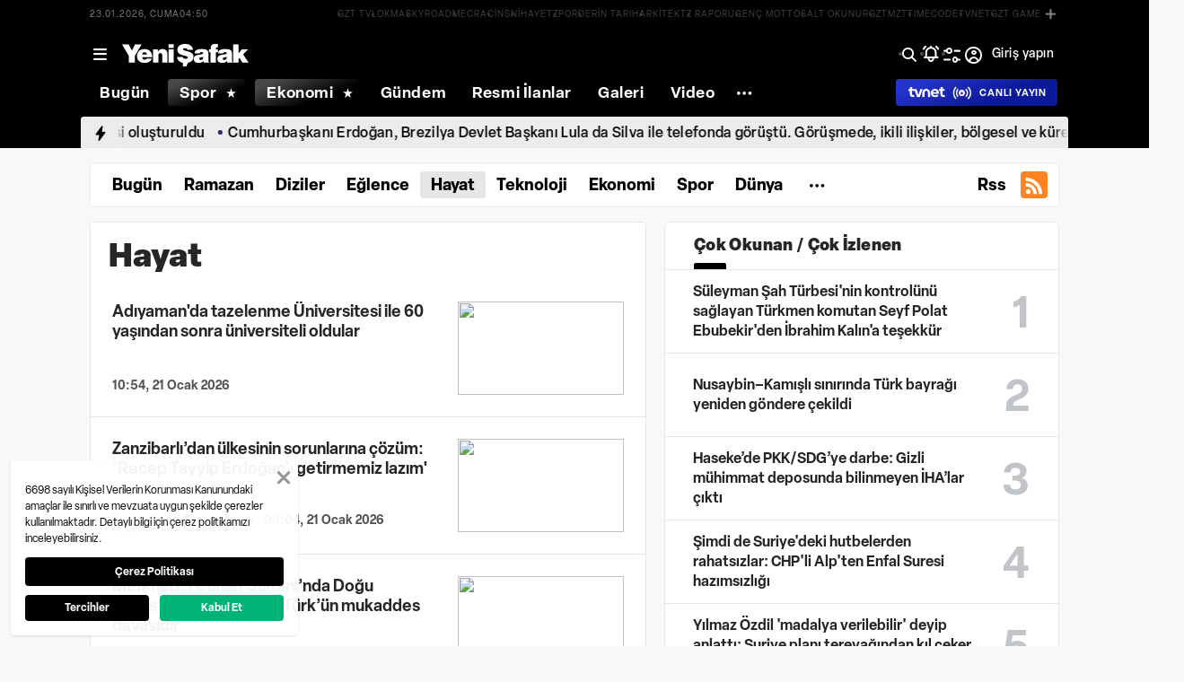

--- FILE ---
content_type: text/html; charset=utf-8
request_url: https://www.yenisafak.com/video/hayat
body_size: 66431
content:
<!doctype html>
<html data-n-head-ssr lang="tr" dir="ltr" data-n-head="%7B%22lang%22:%7B%22ssr%22:%22tr%22%7D,%22dir%22:%7B%22ssr%22:%22ltr%22%7D%7D">
  <head >
    <meta data-n-head="ssr" charset="utf-8"><meta data-n-head="ssr" name="viewport" content="width=device-width, initial-scale=1, maximum-scale=1, shrink-to-fit=no, user-scalable=0"><meta data-n-head="ssr" name="Rating" content="General"><meta data-n-head="ssr" name="Distribution" content="Global"><meta data-n-head="ssr" name="Copyright" content="Yeni Şafak"><meta data-n-head="ssr" name="Classification" content="Consumer"><meta data-n-head="ssr" name="apple-mobile-web-app-capable" content="yes"><meta data-n-head="ssr" name="apple-mobile-web-app-status-bar-style" content="black-translucent"><meta data-n-head="ssr" name="author" data-hid="author" content="Net Yayıncılık Sanayi ve Ticaret A.Ş."><meta data-n-head="ssr" itemprop="genre" content="news"><meta data-n-head="ssr" itemprop="copyrightYear" content="2026"><meta data-n-head="ssr" property="og:site_name" data-hid="og:site_name" content="Yeni Şafak"><meta data-n-head="ssr" property="twitter:domain" content="https://www.yenisafak.com"><meta data-n-head="ssr" name="DC.Type" content="Text"><meta data-n-head="ssr" name="DC.Source" content="Yeni Şafak"><meta data-n-head="ssr" name="DC.Creator" content="Yeni Şafak"><meta data-n-head="ssr" name="DC.Name" content="Yeni Şafak"><meta data-n-head="ssr" name="DC.Publisher" content="Yeni Şafak"><meta data-n-head="ssr" name="DC.Contributor" content="Yeni Şafak"><meta data-n-head="ssr" name="twitter:site" content="@yenisafak"><meta data-n-head="ssr" name="twitter:creator" content="@yenisafak"><meta data-n-head="ssr" name="robots" data-hid="robots" content="index,follow,max-image-preview:large,max-video-preview:-1"><meta data-n-head="ssr" name="google-site-verification" content="79AT13i-RP3"><meta data-n-head="ssr" data-hid="charset" charset="utf-8"><meta data-n-head="ssr" data-hid="mobile-web-app-capable" name="mobile-web-app-capable" content="yes"><meta data-n-head="ssr" data-hid="apple-mobile-web-app-title" name="apple-mobile-web-app-title" content="Yeni Şafak"><meta data-n-head="ssr" name="title" content="Hayat haberleri - Hayat ile ilgili Video Haberler - Yeni Şafak"><meta data-n-head="ssr" name="description" data-hid="description" content="Hayat ile ilgili video haberler... Yeni Şafak editörlerinin hazırladığı Hayat Video Haberleri ve son dakika gelişmeleri buradan takip edebilirsiniz."><meta data-n-head="ssr" name="keywords" content="Hayat , Hayat Videoları, Hayat Haber Videoları, Son Dakika Hayat Videoları"><meta data-n-head="ssr" name="image" content="https://assets.yenisafak.com/yenisafak/wwwroot/images/default-image.avif"><meta data-n-head="ssr" name="DC.Language" content="tr-TR"><meta data-n-head="ssr" name="DC.Title" content="Hayat haberleri - Hayat ile ilgili Video Haberler - Yeni Şafak"><meta data-n-head="ssr" name="DC.Subject" content="Hayat haberleri - Hayat ile ilgili Video Haberler - Yeni Şafak"><meta data-n-head="ssr" name="DC.Description" data-hid="DC.description" content="Hayat ile ilgili video haberler... Yeni Şafak editörlerinin hazırladığı Hayat Video Haberleri ve son dakika gelişmeleri buradan takip edebilirsiniz."><meta data-n-head="ssr" name="maincategory" content="Video"><meta data-n-head="ssr" name="subcategory" content="Hayat"><meta data-n-head="ssr" name="DC.Date" content="2026-01-22T03:31:33+03:00"><meta data-n-head="ssr" name="DC.DateLastModified" content="2026-01-22T03:31:33+03:00"><meta data-n-head="ssr" itemprop="name" content="Hayat haberleri - Hayat ile ilgili Video Haberler - Yeni Şafak"><meta data-n-head="ssr" itemprop="description" content="Hayat ile ilgili video haberler... Yeni Şafak editörlerinin hazırladığı Hayat Video Haberleri ve son dakika gelişmeleri buradan takip edebilirsiniz."><meta data-n-head="ssr" itemprop="image" content="https://assets.yenisafak.com/yenisafak/wwwroot/images/default-image.avif"><meta data-n-head="ssr" itemprop="url" content="https://www.yenisafak.com/video/hayat"><meta data-n-head="ssr" itemprop="dateModified" content="2026-01-22T03:31:33+03:00"><meta data-n-head="ssr" itemprop="datePublished" content="2026-01-22T03:31:33+03:00"><meta data-n-head="ssr" itemprop="thumbnailUrl" content="https://assets.yenisafak.com/yenisafak/wwwroot/images/favicon/favicon.png"><meta data-n-head="ssr" itemprop="articleSection" content="Video"><meta data-n-head="ssr" itemprop="inLanguage" content="tr-TR"><meta data-n-head="ssr" itemprop="keywords" content="Hayat , Hayat Videoları, Hayat Haber Videoları, Son Dakika Hayat Videoları"><meta data-n-head="ssr" itemprop="alternativeHeadline" content="Hayat haberleri - Hayat ile ilgili Video Haberler - Yeni Şafak"><meta data-n-head="ssr" property="og:image" content="https://assets.yenisafak.com/yenisafak/wwwroot/images/favicon/favicon.png"><meta data-n-head="ssr" property="og:title" data-hid="og:title" content="Hayat haberleri - Hayat ile ilgili Video Haberler - Yeni Şafak"><meta data-n-head="ssr" property="og:description" data-hid="og:description" content="Hayat ile ilgili video haberler... Yeni Şafak editörlerinin hazırladığı Hayat Video Haberleri ve son dakika gelişmeleri buradan takip edebilirsiniz."><meta data-n-head="ssr" property="og:url" content="https://www.yenisafak.com/video/hayat"><meta data-n-head="ssr" property="og:locale" content="tr_TR"><meta data-n-head="ssr" property="og:type" data-hid="og:type" content="website"><meta data-n-head="ssr" name="twitter:card" content="summary_large_image"><meta data-n-head="ssr" name="twitter:image" content="https://assets.yenisafak.com/yenisafak/wwwroot/images/default-image.avif"><meta data-n-head="ssr" name="twitter:url" content="https://www.yenisafak.com/video/hayat"><meta data-n-head="ssr" name="twitter:title" content="Hayat haberleri - Hayat ile ilgili Video Haberler - Yeni Şafak"><meta data-n-head="ssr" name="twitter:description" content="Hayat ile ilgili video haberler... Yeni Şafak editörlerinin hazırladığı Hayat Video Haberleri ve son dakika gelişmeleri buradan takip edebilirsiniz."><meta data-n-head="ssr" property="fb:app_id" data-hid="fb:app_id" content="1440785506190404"><meta data-n-head="ssr" property="fb:pages" data-hid="fb:pages" content="191453580768"><title>Hayat haberleri - Hayat ile ilgili Video Haberler - Yeni Şafak</title><link data-n-head="ssr" rel="dns-prefetch" href="//img.piri.net"><link data-n-head="ssr" rel="dns-prefetch" href="//www.google-analytics.com"><link data-n-head="ssr" rel="dns-prefetch" href="//assets.yenisafak.com"><link data-n-head="ssr" rel="dns-prefetch" href="//gdet.hit.gemius.pl"><link data-n-head="ssr" rel="dns-prefetch" href="//trgde.ad ocean.pl"><link data-n-head="ssr" rel="dns-prefetch" href="//api.adsafe.org"><link data-n-head="ssr" rel="dns-prefetch" href="//pagead2.googlesyndication.com"><link data-n-head="ssr" rel="dns-prefetch" href="//securepubads.g.doubleclick.net"><link data-n-head="ssr" data-hid="shortcut-icon" rel="shortcut icon" href="/_nuxt/icons/icon_64x64.643ea4.png"><link data-n-head="ssr" data-hid="apple-touch-icon" rel="apple-touch-icon" href="/_nuxt/icons/icon_512x512.643ea4.png" sizes="512x512"><link data-n-head="ssr" rel="manifest" href="/_nuxt/manifest.f9dd2a6c.json" data-hid="manifest" crossorigin="use-credentials"><link data-n-head="ssr" rel="icon" href="https://assets.yenisafak.com/yenisafak/wwwroot/images/favicon/favicon.png" type="image/png"><link data-n-head="ssr" rel="apple-touch-icon" href="https://assets.yenisafak.com/yenisafak/wwwroot/images/favicon/favicon.png" type="image/png"><link data-n-head="ssr" rel="image_src" href="https://assets.yenisafak.com/yenisafak/wwwroot/images/default-image.avif"><link data-n-head="ssr" rel="canonical" href="https://www.yenisafak.com/video/hayat"><script data-n-head="ssr" type="text/javascript"></script><script data-n-head="ssr" async src="https://pagead2.googlesyndication.com/pagead/js/adsbygoogle.js?client=ca-pub-8794111844124936" crossorigin="anonymous"></script><script data-n-head="ssr" data-hid="gtm-script">if(!window._gtm_init){window._gtm_init=1;(function(w,n,d,m,e,p){w[d]=(w[d]==1||n[d]=='yes'||n[d]==1||n[m]==1||(w[e]&&w[e][p]&&w[e][p]()))?1:0})(window,navigator,'doNotTrack','msDoNotTrack','external','msTrackingProtectionEnabled');(function(w,d,s,l,x,y){w[x]={};w._gtm_inject=function(i){if(w.doNotTrack||w[x][i])return;w[x][i]=1;w[l]=w[l]||[];w[l].push({'gtm.start':new Date().getTime(),event:'gtm.js'});var f=d.getElementsByTagName(s)[0],j=d.createElement(s);j.async=true;j.src='https://www.googletagmanager.com/gtm.js?id='+i;f.parentNode.insertBefore(j,f);};w[y]('GTM-KNN8VHW')})(window,document,'script','dataLayer','_gtm_ids','_gtm_inject')}</script><link rel="preload" href="/_nuxt/d0c136a.js" as="script"><link rel="preload" href="/_nuxt/2ea1091.js" as="script"><link rel="preload" href="/_nuxt/css/ae302b6.css" as="style"><link rel="preload" href="/_nuxt/a7b96e5.js" as="script"><link rel="preload" href="/_nuxt/css/d944de6.css" as="style"><link rel="preload" href="/_nuxt/4ed9966.js" as="script"><link rel="preload" href="/_nuxt/fonts/Elza-Regular.781c5fd.woff2" as="font" type="font/woff2" crossorigin><link rel="preload" href="/_nuxt/fonts/Elza-Medium.487b372.woff2" as="font" type="font/woff2" crossorigin><link rel="preload" href="/_nuxt/fonts/Elza-Bold.61e708a.woff2" as="font" type="font/woff2" crossorigin><link rel="preload" href="/_nuxt/fonts/segoe-ui-regular.270911e.woff2" as="font" type="font/woff2" crossorigin><link rel="preload" href="/_nuxt/fonts/segoe-ui-semibold.637752c.woff2" as="font" type="font/woff2" crossorigin><link rel="preload" href="/_nuxt/fonts/al-jazeera-arabic-bold.8f365d7.woff2" as="font" type="font/woff2" crossorigin><link rel="preload" href="/_nuxt/fonts/al-jazeera-arabic-light.3048511.woff2" as="font" type="font/woff2" crossorigin><link rel="preload" href="/_nuxt/fonts/al-jazeera-arabic-regular.2f6acb1.woff2" as="font" type="font/woff2" crossorigin><link rel="preload" href="/_nuxt/fonts/Elza-Semibold.409ee5e.woff2" as="font" type="font/woff2" crossorigin><link rel="preload" href="/_nuxt/fonts/Elza-Black.ef310d1.woff2" as="font" type="font/woff2" crossorigin><link rel="preload" href="/_nuxt/fonts/segoe-ui-bold.6a00c78.woff2" as="font" type="font/woff2" crossorigin><link rel="preload" href="/_nuxt/fonts/merriweather-lightitalic.4c7fb2a.woff2" as="font" type="font/woff2" crossorigin><link rel="preload" href="/_nuxt/fonts/merriweather-regular.fd3fc40.woff2" as="font" type="font/woff2" crossorigin><link rel="preload" href="/_nuxt/fonts/merriweather-light.7ab6d0f.woff2" as="font" type="font/woff2" crossorigin><link rel="preload" href="/_nuxt/fonts/merriweather-italic.88027ca.woff2" as="font" type="font/woff2" crossorigin><link rel="preload" href="/_nuxt/fonts/merriweather-bold.0fc27b4.woff2" as="font" type="font/woff2" crossorigin><link rel="preload" href="/_nuxt/fonts/merriweather-blackitalic.e7defa3.woff2" as="font" type="font/woff2" crossorigin><link rel="preload" href="/_nuxt/fonts/merriweather-black.07d8f43.woff2" as="font" type="font/woff2" crossorigin><link rel="preload" href="/_nuxt/fonts/merriweather-bolditalic.4e6157f.woff2" as="font" type="font/woff2" crossorigin><link rel="preload" href="/_nuxt/fonts/ys-web.5cf80df.ttf" as="font" type="font/ttf" crossorigin><link rel="preload" href="/_nuxt/fonts/Nafees.195f6ae.woff" as="font" type="font/woff" crossorigin><link rel="preload" href="/_nuxt/fonts/ys-web.86bdce5.woff" as="font" type="font/woff" crossorigin><link rel="preload" href="/_nuxt/css/8058ac5.css" as="style"><link rel="preload" href="/_nuxt/61297a6.js" as="script"><link rel="stylesheet" href="/_nuxt/css/ae302b6.css"><link rel="stylesheet" href="/_nuxt/css/d944de6.css"><link rel="stylesheet" href="/_nuxt/css/8058ac5.css">
  </head>
  <body >
    <div id="portal-body-prepend"></div>
    <script data-n-head="ssr" data-hid="nuxt-color-mode-script" data-pbody="true">!function(){"use strict";var e=window,s=document,o=s.documentElement,a=["dark","light"],t=window.localStorage.getItem("nuxt-color-mode")||"system",c="system"===t?l():t,i=s.body.getAttribute("data-color-mode-forced");function r(e){var s=""+e+"";o.classList?o.classList.add(s):o.className+=" "+s}function n(s){return e.matchMedia("(prefers-color-scheme"+s+")")}function l(){if(e.matchMedia&&"not all"!==n("").media)for(var s of a)if(n(":"+s).matches)return s;return"light"}i&&(c=i),r(c),e["__NUXT_COLOR_MODE__"]={preference:t,value:c,getColorScheme:l,addClass:r,removeClass:function(e){var s=""+e+"";o.classList?o.classList.remove(s):o.className=o.className.replace(new RegExp(s,"g"),"")}}}();
</script><noscript data-n-head="ssr" data-hid="gtm-noscript" data-pbody="true"><iframe src="https://www.googletagmanager.com/ns.html?id=GTM-KNN8VHW&" height="0" width="0" style="display:none;visibility:hidden" title="gtm"></iframe></noscript><div data-server-rendered="true" id="__nuxt"><!----><div id="__layout"><div data-fetch-key="0" class="ys-layout" style="--ys-category-color:#000000;"><div class="ys-header"><div><div class="ys-header-brands-bg"></div><div class="ys-header-brands ys-row collapsed"><ul class="ys-header-brands-date ys-separated"><li>22.01.2026, Perşembe</li><li>03:31</li></ul><div class="grow"></div><ul class="ys-header-brands-list ys-separated"><li><div class="ys-link"><a href="https://gzttv.tr/" target="_blank" title="GZT TV">GZT TV</a></div></li><li><div class="ys-link"><a href="https://www.gzt.com/lokma" target="_blank" title="LOKMA">LOKMA</a></div></li><li><div class="ys-link"><a href="https://www.gzt.com/skyroad" target="_blank" title="SKYROAD">SKYROAD</a></div></li><li><div class="ys-link"><a href="https://www.gzt.com/mecra" target="_blank" title="MECRA">MECRA</a></div></li><li><div class="ys-link"><a href="https://www.gzt.com/cins" target="_blank" title="CİNS">CİNS</a></div></li><li><div class="ys-link"><a href="https://www.gzt.com/nihayet" target="_blank" title="NİHAYET">NİHAYET</a></div></li><li><div class="ys-link"><a href="https://www.gzt.com/zpor" target="_blank" title="ZPOR">ZPOR</a></div></li><li><div class="ys-link"><a href="https://www.gzt.com/derin-tarih" target="_blank" title="DERİN TARIH ">DERİN TARIH </a></div></li><li><div class="ys-link"><a href="https://www.gzt.com/arkitekt" target="_blank" title="ARKİTEKT">ARKİTEKT</a></div></li><li><div class="ys-link"><a href="https://www.gzt.com/z-raporu" target="_blank" title="Z RAPORU">Z RAPORU</a></div></li><li><div class="ys-link"><a href="https://www.gzt.com/genc-motto" target="_blank" title="GENÇ MOTTO">GENÇ MOTTO</a></div></li><li><div class="ys-link"><a href="https://www.gzt.com/salt-okunur" target="_blank" title="SALT OKUNUR">SALT OKUNUR</a></div></li><li><div class="ys-link"><a href="https://www.gzt.com/gztmzt" target="_blank" title="GZTMZT">GZTMZT</a></div></li><li><div class="ys-link"><a href="https://www.gzt.com/timecode" target="_blank" title="TIMECODE">TIMECODE</a></div></li><li><div class="ys-link"><a href="https://www.gzt.com/tvnet" target="_blank" title="TVNET">TVNET</a></div></li><li><div class="ys-link"><a href="https://www.gzt.com/gzt-game" target="_blank" title="GZT GAME">GZT GAME</a></div></li><li><div class="ys-link"><a href="https://www.gzt.com/islam-sanatlari" target="_blank" title="İSLAM SANATLARI">İSLAM SANATLARI</a></div></li><li><div class="ys-link"><a href="https://www.gzt.com/ketebe" target="_blank" title="KETEBE">KETEBE</a></div></li><li><div class="ys-link"><a href="https://www.gzt.com/gercek-hayat" target="_blank" title="GERÇEK HAYAT">GERÇEK HAYAT</a></div></li><li><div class="ys-link"><a href="https://www.gzt.com/post-oyku" target="_blank" title="POST ÖYKÜ">POST ÖYKÜ</a></div></li></ul><button type="button"><i class="icon-close"></i></button></div></div><div class="ys-header-sticky !sticky"><div class="ys-header-main ys-row"><div class="ys-header-main-content"><div class="ys-dialog ys-dialog-modal ys-popover hamburger-menu-dropdown"><div class="ys-dialog__trigger"><div class="ys-button-wrapper hamburger-menu-dropdown__triggerButton"><button type="button" class="ys-button ys-icon-left only-icon"><div class="icon cap-of-icon ys-button__icon"><i class="icon-menu" style="background-color:transparent;font-size:1.8rem;"></i><!----><!----></div><!----><!----></button></div></div><div class="_overlay"><div class="_scroller"><div class="_viewer"><div class="ys-dialog-content"><div class="ys-dialog-body"><div color="#ffff" class="ys-button-wrapper hamburger-menu-dropdown__closeButton"><button type="button" color="#ffff" class="ys-button ys-icon-left only-icon"><div class="icon cap-of-icon ys-button__icon"><i class="icon-close" style="background-color:transparent;font-size:2rem;"></i><!----><!----></div><!----><!----></button></div><div class="ys-hamburger-menu z-50"><div class="menu"><div class="nav-sections"><div class="nav-section"><ul class="menu-item"><li data-index="0" class="item"><div class="ys-link"><a href="/" title="Bugün" class="router-link-active">Bugün</a></div><div class="icon cap-of-icon icon-button--desktop"><i class="icon-chevron-right" style="background-color:transparent;font-size:1.4rem;"></i><!----><!----></div><!----></li><!----><li data-index="1" class="item"><div class="ys-link"><a href="/gundem" title="Gündem">Gündem</a></div><div class="icon cap-of-icon icon-button--desktop"><i class="icon-chevron-right" style="background-color:transparent;font-size:1.4rem;"></i><!----><!----></div><div class="ys-button-wrapper icon-button--mobile"><button type="button" class="ys-button ys-icon-left only-icon"><div class="icon cap-of-icon ys-button__icon"><i class="icon-chevron-left" style="background-color:transparent;font-size:1.4rem;"></i><!----><!----></div><!----><!----></button></div></li><!----><li data-index="2" class="item"><div class="ys-link"><a href="/dunya" title="Dünya">Dünya</a></div><div class="icon cap-of-icon icon-button--desktop"><i class="icon-chevron-right" style="background-color:transparent;font-size:1.4rem;"></i><!----><!----></div><div class="ys-button-wrapper icon-button--mobile"><button type="button" class="ys-button ys-icon-left only-icon"><div class="icon cap-of-icon ys-button__icon"><i class="icon-chevron-left" style="background-color:transparent;font-size:1.4rem;"></i><!----><!----></div><!----><!----></button></div></li><!----><li data-index="3" class="item"><div class="ys-link"><a href="/yazarlar" title="Yazarlar">Yazarlar</a></div><div class="icon cap-of-icon icon-button--desktop"><i class="icon-chevron-right" style="background-color:transparent;font-size:1.4rem;"></i><!----><!----></div><div class="ys-button-wrapper icon-button--mobile"><button type="button" class="ys-button ys-icon-left only-icon"><div class="icon cap-of-icon ys-button__icon"><i class="icon-chevron-left" style="background-color:transparent;font-size:1.4rem;"></i><!----><!----></div><!----><!----></button></div></li><!----><li data-index="4" class="item"><div class="ys-link"><a href="/spor" title="Spor">Spor</a></div><div class="icon cap-of-icon icon-button--desktop"><i class="icon-chevron-right" style="background-color:transparent;font-size:1.4rem;"></i><!----><!----></div><div class="ys-button-wrapper icon-button--mobile"><button type="button" class="ys-button ys-icon-left only-icon"><div class="icon cap-of-icon ys-button__icon"><i class="icon-chevron-left" style="background-color:transparent;font-size:1.4rem;"></i><!----><!----></div><!----><!----></button></div></li><!----><li data-index="5" class="item"><div class="ys-link"><a href="/ekonomi" title="Ekonomi">Ekonomi</a></div><div class="icon cap-of-icon icon-button--desktop"><i class="icon-chevron-right" style="background-color:transparent;font-size:1.4rem;"></i><!----><!----></div><div class="ys-button-wrapper icon-button--mobile"><button type="button" class="ys-button ys-icon-left only-icon"><div class="icon cap-of-icon ys-button__icon"><i class="icon-chevron-left" style="background-color:transparent;font-size:1.4rem;"></i><!----><!----></div><!----><!----></button></div></li><!----><li data-index="6" class="item"><div class="ys-link"><a href="/resmi-ilanlar" title="Resmi İlanlar">Resmi İlanlar</a></div><!----><!----></li><!----><li data-index="7" class="item"><div class="ys-link"><a href="/teknoloji" title="Teknoloji">Teknoloji</a></div><div class="icon cap-of-icon icon-button--desktop"><i class="icon-chevron-right" style="background-color:transparent;font-size:1.4rem;"></i><!----><!----></div><div class="ys-button-wrapper icon-button--mobile"><button type="button" class="ys-button ys-icon-left only-icon"><div class="icon cap-of-icon ys-button__icon"><i class="icon-chevron-left" style="background-color:transparent;font-size:1.4rem;"></i><!----><!----></div><!----><!----></button></div></li><!----><li data-index="8" class="item"><div class="ys-link"><a href="/hayat" title="Hayat">Hayat</a></div><div class="icon cap-of-icon icon-button--desktop"><i class="icon-chevron-right" style="background-color:transparent;font-size:1.4rem;"></i><!----><!----></div><div class="ys-button-wrapper icon-button--mobile"><button type="button" class="ys-button ys-icon-left only-icon"><div class="icon cap-of-icon ys-button__icon"><i class="icon-chevron-left" style="background-color:transparent;font-size:1.4rem;"></i><!----><!----></div><!----><!----></button></div></li><!----><li data-index="9" class="item"><div class="ys-link"><a href="/video" title="Video" class="router-link-active">Video</a></div><div class="icon cap-of-icon icon-button--desktop"><i class="icon-chevron-right" style="background-color:transparent;font-size:1.4rem;"></i><!----><!----></div><div class="ys-button-wrapper icon-button--mobile"><button type="button" class="ys-button ys-icon-left only-icon"><div class="icon cap-of-icon ys-button__icon"><i class="icon-chevron-left" style="background-color:transparent;font-size:1.4rem;"></i><!----><!----></div><!----><!----></button></div></li><!----><li data-index="10" class="item"><div class="ys-link"><a href="/infografik" title="İnfografik">İnfografik</a></div><div class="icon cap-of-icon icon-button--desktop"><i class="icon-chevron-right" style="background-color:transparent;font-size:1.4rem;"></i><!----><!----></div><div class="ys-button-wrapper icon-button--mobile"><button type="button" class="ys-button ys-icon-left only-icon"><div class="icon cap-of-icon ys-button__icon"><i class="icon-chevron-left" style="background-color:transparent;font-size:1.4rem;"></i><!----><!----></div><!----><!----></button></div></li><!----><li data-index="11" class="item"><div class="ys-link"><a href="/galeri" title="Galeri">Galeri</a></div><div class="icon cap-of-icon icon-button--desktop"><i class="icon-chevron-right" style="background-color:transparent;font-size:1.4rem;"></i><!----><!----></div><div class="ys-button-wrapper icon-button--mobile"><button type="button" class="ys-button ys-icon-left only-icon"><div class="icon cap-of-icon ys-button__icon"><i class="icon-chevron-left" style="background-color:transparent;font-size:1.4rem;"></i><!----><!----></div><!----><!----></button></div></li><!----><div data-index="12" class="line"></div><!----><li data-index="13" class="item"><div class="ys-link"><a href="/hava-durumu" title="Hava Durumu">Hava Durumu</a></div><!----><!----></li><!----><li data-index="14" class="item"><div class="ys-link"><a href="/namaz-vakitleri" title="Namaz Vakitleri">Namaz Vakitleri</a></div><!----><!----></li><!----><div data-index="15" class="line"></div><!----><li data-index="16" class="item"><div class="ys-link"><a href="/kurumsal/iletisim" title="İletişim">İletişim</a></div><div class="icon cap-of-icon icon-button--desktop"><i class="icon-chevron-right" style="background-color:transparent;font-size:1.4rem;"></i><!----><!----></div><div class="ys-button-wrapper icon-button--mobile"><button type="button" class="ys-button ys-icon-left only-icon"><div class="icon cap-of-icon ys-button__icon"><i class="icon-chevron-left" style="background-color:transparent;font-size:1.4rem;"></i><!----><!----></div><!----><!----></button></div></li><!----></ul></div><!----></div></div><!----></div></div></div></div><div class="_spacer"></div></div></div></div><a href="/" title="Yeni Şafak"><div><img src="https://assets.yenisafak.com/yenisafak/wwwroot/images/logo/yenisafak_logo.svg" alt="Yeni Şafak" width="141px" height="25px" class="ys-img"></div></a></div><!----><div class="grow"></div><!----></div></div><div><div class="ys-header-categories ys-row mobile-hide tablet-hide"><div class="ys-header-categories__inner"><ul><li class="menu-"><div class="ys-link"><a href="/" title="Haberler" class="router-link-active"><span>Bugün</span></a></div></li><li class="menu-spor"><div class="ys-link"><a href="/spor" title="Spor Haberleri"><span>Spor</span></a></div></li><li class="menu-ekonomi"><div class="ys-link"><a href="/ekonomi" title="Ekonomi Haberleri"><span>Ekonomi</span></a></div></li><li class="menu-gundem"><div class="ys-link"><a href="/gundem" title="Gündem Haberleri"><span>Gündem</span></a></div></li><li class="menu-resmi-ilanlar"><div class="ys-link"><a href="/resmi-ilanlar" title="Resmi İlanlar Haberleri"><span>Resmi İlanlar</span></a></div></li><li class="menu-galeri"><div class="ys-link"><a href="/galeri" title="Galeri Haberleri"><span>Galeri</span></a></div></li><li class="menu-video"><div class="ys-link"><a href="/video" title="Video Haberleri" class="router-link-active"><span>Video</span></a></div></li><div class="ys-dialog ys-dialog-modal ys-popover more-categories-dropdown"><div class="ys-dialog__trigger"><div class="ys-button-wrapper"><button type="button" class="ys-button ys-icon-left ys-rounded only-icon"><div class="icon cap-of-icon ys-button__icon"><i class="icon-dots-horizontal" style="background-color:transparent;font-size:2rem;"></i><!----><!----></div><!----><!----></button></div></div><div class="_overlay"><div class="_scroller"><div class="_viewer"><div class="ys-dialog-content"><div class="ys-dialog-body"><div class="ys-popover-list"><div class="ys-link"><a href="/dunya" title="Dünya Haberleri">Dünya</a></div></div><div class="ys-popover-list"><div class="ys-link"><a href="/teknoloji" title="Teknoloji Haberleri">Teknoloji</a></div></div><div class="ys-popover-list"><div class="ys-link"><a href="/yazarlar">Yazarlar</a></div></div><div class="ys-popover-list"><div class="ys-link"><a href="/hayat" title="Hayat Haberleri">Hayat</a></div></div><div class="ys-popover-list"><div class="ys-link"><a href="/dusunce-gunlugu" title="Düşünce Günlüğü Haberleri">Düşünce Günlüğü</a></div></div><div class="ys-popover-list"><div class="ys-link"><a href="/check-z" title="Check Z Haberleri">Check Z</a></div></div><div class="ys-popover-list"><div class="ys-link"><a href="/video/arka-plan" title="Arka Plan Haberleri">Arka Plan</a></div></div><div class="ys-popover-list"><div class="ys-link"><a href="/benim-hikayem" title="Benim Hikayem Haberleri">Benim Hikayem</a></div></div><div class="ys-popover-list"><div class="ys-link"><a href="/savunmadaki-turkler" title="Savunmadaki Türkler Haberleri">Savunmadaki Türkler</a></div></div><div class="ys-popover-list"><div class="ys-link"><a href="/tabuta-sigmayanlar" title="Tabuta Sığmayanlar Haberleri">Tabuta Sığmayanlar</a></div></div><div class="ys-popover-list"><div class="ys-link"><a href="/infografik" title="İnfografik Haberleri">İnfografik</a></div></div><div class="ys-popover-list"><div class="ys-link"><a href="/karikatur" title="Çizerler Haberleri">Çizerler</a></div></div><div class="ys-popover-list"><div class="ys-link"><a href="/son-dakika" title="Son Dakika Haberleri">Son Dakika</a></div></div></div></div></div><div class="_spacer"></div></div></div></div></ul><div class="ys-link ys-header-categories__liveButton"><a href="/tvnet-canli-yayin" title="CANLI YAYIN"><div><img src="/tvnet-logo.svg" alt="tvnet" class="ys-img"></div><div class="icon cap-of-icon"><i class="icon-live-v2" style="color:#fff;background-color:transparent;font-size:2rem;"></i><!----><!----></div><span class="ys-header-categories__mobileText">C</span><span class="mobile-hide tablet-hide">CANLI YAYIN</span></a></div></div></div></div><div><div class="ys-row client-only-placeholder"><div class="ys-breaking-news-widget-skeleton mobile-hide tablet-hide"><div class="ys-breaking-news-widget-skeleton__inner"><svg viewBox="0 0 1100 43" version="1.1" preserveAspectRatio="xMidYMid meet" class="skeleton"><rect clip-path="url(#2v7oivxeawh)" x="0" y="0" width="1100" height="43" style="fill:url(#zwu2im6yggp);"></rect><defs><clipPath id="2v7oivxeawh"><rect x="0" y="0" rx="0" ry="0" width="100%" height="43"></rect></clipPath><linearGradient id="zwu2im6yggp"><stop offset="0%" stop-color="#555" stop-opacity="1"><animate attributeName="offset" values="-2; 1" dur="2s" repeatCount="indefinite"></animate></stop><stop offset="50%" stop-color="#444" stop-opacity="1"><animate attributeName="offset" values="-1.5; 1.5" dur="2s" repeatCount="indefinite"></animate></stop><stop offset="100%" stop-color="#555" stop-opacity="1"><animate attributeName="offset" values="-1; 2" dur="2s" repeatCount="indefinite"></animate></stop></linearGradient></defs></svg><div class="ys-link hidden"><a href="/spor/galatasaray-1-1-atletico-madrid-mac-ozeti-izle-video-4790380" title="Galatasaray, Şampiyonlar Ligi 7. haftasında konuk ettiği Atletico Madrid ile 1-1 berabere kaldı."><span>Galatasaray, Şampiyonlar Ligi 7. haftasında konuk ettiği Atletico Madrid ile 1-1 berabere kaldı.</span></a></div><div class="ys-link hidden"><a href="/gundem/trump-nato-ile-anlasti-gronland-vergileri-iptal-4790406" title="ABD Başkanı'ndan flaş açıklama: Grönland ve Kuzey Kutbu’na ilişkin yeni bir anlaşmanın çerçevesi oluşturuldu"><span>ABD Başkanı'ndan flaş açıklama: Grönland ve Kuzey Kutbu’na ilişkin yeni bir anlaşmanın çerçevesi oluşturuldu</span></a></div><div class="ys-link hidden"><a href="/gundem/cumhurbaskani-erdogan-brezilya-lideri-ile-telefonda-gorustu-4790379" title="Cumhurbaşkanı Erdoğan, Brezilya Devlet Başkanı Lula da Silva ile telefonda görüştü. Görüşmede, ikili ilişkiler, bölgesel ve küresel konular ele alındı"><span>Cumhurbaşkanı Erdoğan, Brezilya Devlet Başkanı Lula da Silva ile telefonda görüştü. Görüşmede, ikili ilişkiler, bölgesel ve küresel konular ele alındı</span></a></div><div class="ys-link hidden"><a href="/foto-galeri/hayat/haldun-dormenden-aci-haber-4790368" title="Türk Tiyatrosu'nun usta ismi 97 yaşındaki Haldun Dormen hayatını kaybetti"><span>Türk Tiyatrosu'nun usta ismi 97 yaşındaki Haldun Dormen hayatını kaybetti</span></a></div><div class="ys-link hidden"><a href="/gundem/balikesirde-45-buyuklugunde-deprem-4790366" title="AFAD, çevre illerde de hissedilen sarsıntının detaylarını duyurdu"><span>AFAD, çevre illerde de hissedilen sarsıntının detaylarını duyurdu</span></a></div></div></div></div></div></div><!----><!----><div class="layout-top-banner"><section class="layout-inner__section"><!----></section></div><div class="layout-inner"><div data-fetch-key="YsGallerySubCategoryViewV2:0" class="page subcategory-page video-subcategory-page"><!----><div class="page-section page-section--subMenu"><div><div class="ys-app-sub-menu"><ul><li><div class="ys-link"><a href="/video" title="Bugün" class="router-link-active"><span>Bugün</span></a></div></li><li><div class="ys-link"><a href="/video/ramazan" title="Ramazan"><span>Ramazan</span></a></div></li><li><div class="ys-link"><a href="/video/diziler" title="Diziler"><span>Diziler</span></a></div></li><li><div class="ys-link"><a href="/video/eglence" title="Eğlence"><span>Eğlence</span></a></div></li><li><div class="ys-link active"><a href="/video/hayat" aria-current="page" title="Hayat" class="nuxt-link-exact-active router-link-active"><span>Hayat</span></a></div></li><li><div class="ys-link"><a href="/video/teknoloji" title="Teknoloji"><span>Teknoloji</span></a></div></li><li><div class="ys-link"><a href="/video/ekonomi" title="Ekonomi"><span>Ekonomi</span></a></div></li><li><div class="ys-link"><a href="/video/spor" title="Spor"><span>Spor</span></a></div></li><li><div class="ys-link"><a href="/video/dunya" title="Dünya"><span>Dünya</span></a></div></li><li><div class="ys-link"><a href="/video/gundem" title="Gündem"><span>Gündem</span></a></div></li><li><div class="ys-link"><a href="/video/tabuta-sigmayanlar" title="Tabuta Sığmayanlar"><span>Tabuta Sığmayanlar</span></a></div></li><li><div class="ys-link"><a href="/video/check-z" title="Check Z"><span>Check Z</span></a></div></li><li><div class="ys-link"><a href="/video/arka-plan" title="Arka Plan"><span>Arka Plan</span></a></div></li><li><div class="ys-link"><a href="/video/benim-hikayem" title="Benim Hikayem"><span>Benim Hikayem</span></a></div></li><li><div class="ys-link"><a href="/video/soz-milletin" title="Söz Milletin"><span>Söz Milletin</span></a></div></li><li><div class="ys-link"><a href="/video/savunmadaki-turkler" title="Savunmadaki Türkler"><span>Savunmadaki Türkler</span></a></div></li><li><div class="ys-link"><a href="/video/mahal" title="Mahal"><span>Mahal</span></a></div></li><li><div class="ys-link"><a href="/video/seyyah" title="Seyyah"><span>Seyyah</span></a></div></li></ul><div class="sub-menu-actions"><!----><div class="rss-actions"><div class="ys-app-sub-menu--rss"><span class="rss-text">Rss</span><div class="icon cap-of-icon"><i class="icon-rss-v2" style="background-color:transparent;font-size:2.2rem;"></i><!----><!----></div></div></div></div></div><svg viewBox="0 0 430 55" version="1.1" preserveAspectRatio="xMidYMid meet" class="skeleton ys-app-sub-menu-skeleton"><rect clip-path="url(#4h4ahmbb4tq)" x="0" y="0" width="430" height="55" style="fill:url(#az8vmcyu9k);"></rect><defs><clipPath id="4h4ahmbb4tq"><rect x="0" y="17" rx="5" ry="5" width="100" height="20"></rect><rect x="110" y="17" rx="5" ry="5" width="100" height="20"></rect><rect x="220" y="17" rx="5" ry="5" width="100" height="20"></rect><rect x="330" y="17" rx="5" ry="5" width="100" height="20"></rect></clipPath><linearGradient id="az8vmcyu9k"><stop offset="0%" stop-color="#e3e2e2" stop-opacity="1"><animate attributeName="offset" values="-2; 1" dur="2s" repeatCount="indefinite"></animate></stop><stop offset="50%" stop-color="#fff8f8" stop-opacity="1"><animate attributeName="offset" values="-1.5; 1.5" dur="2s" repeatCount="indefinite"></animate></stop><stop offset="100%" stop-color="#e3e2e2" stop-opacity="1"><animate attributeName="offset" values="-1; 2" dur="2s" repeatCount="indefinite"></animate></stop></linearGradient></defs></svg></div></div><div class="page-section"><div class="page-section-inner"><div class="page-section-left"><div class="subcategory-page-content-card-list"><h3 class="subcategory-page-content__title">Hayat</h3><div class="ys-sub-category-news-card"><div class="ys-link"><a href="/video-galeri/hayat/adiyamanda-tazelenme-universitesi-ile-60-yasindan-sonra-universiteli-oldular-4790287" title="Adıyaman'da tazelenme Üniversitesi ile 60 yaşından sonra üniversiteli oldular"><div class="ys-sub-category-news-card-content"><h2 class="ys-sub-category-news-card__title">Adıyaman'da tazelenme Üniversitesi ile 60 yaşından sonra üniversiteli oldular</h2><div class="ys-sub-category-news-card-info"><!----><div class="ys-sub-category-news-card-info__date">13:54, 21 Ocak 2026</div></div></div><div class="ys-sub-category-news-card__media"><div><img src="https://img.piri.net/piri/upload/3/2026/1/21/efc228d6-neeytcwb5ujfyfysgpw4j.webp" class="ys-img"></div></div></a></div></div><div class="ys-sub-category-news-card"><div class="ys-link"><a href="/video-galeri/hayat/zanzibarlidan-ulkesinin-sorunlarina-cozum-recep-tayyip-erdogani-getirmemiz-lazim-4790252" title="Zanzibarlı’dan ülkesinin sorunlarına çözüm: 'Recep Tayyip Erdoğan’ı getirmemiz lazım'"><div class="ys-sub-category-news-card-content"><h2 class="ys-sub-category-news-card__title">Zanzibarlı’dan ülkesinin sorunlarına çözüm: 'Recep Tayyip Erdoğan’ı getirmemiz lazım'</h2><div class="ys-sub-category-news-card-info"><div class="ys-sub-category-news-card-info__author"><div><img src="https://img.piri.net/piri/upload/3/2025/10/23/87c94bd7-d69f2a92-59b3-41e9-92cb-da14bb84af7e_1740prof.webp" class="ys-img"></div><span>Kaan Saraçoğlu</span></div><div class="ys-sub-category-news-card-info__date">12:04, 21 Ocak 2026</div></div></div><div class="ys-sub-category-news-card__media"><div><img src="https://img.piri.net/piri/upload/3/2026/1/21/9ad4d9ec-z8p24ttsxrjrz9ygjshqls.webp" class="ys-img"></div></div></a></div></div><div class="ys-sub-category-news-card"><div class="ys-link"><a href="/video-galeri/hayat/mehmed-fetihler-sultaninda-dogu-turkistan-vurgusu-her-turkun-mukaddes-davasidir-4790220" title="Mehmed: Fetihler Sultanı’nda Doğu Türkistan vurgusu: Her Türk’ün mukaddes davasıdır"><div class="ys-sub-category-news-card-content"><h2 class="ys-sub-category-news-card__title">Mehmed: Fetihler Sultanı’nda Doğu Türkistan vurgusu: Her Türk’ün mukaddes davasıdır</h2><div class="ys-sub-category-news-card-info"><!----><div class="ys-sub-category-news-card-info__date">10:34, 21 Ocak 2026</div></div></div><div class="ys-sub-category-news-card__media"><div><img src="https://img.piri.net/piri/upload/3/2026/1/21/e557676d-4tt2p204q3koqeha1msv.webp" class="ys-img"></div></div></a></div></div><div class="ys-sub-category-news-card"><div class="ys-link"><a href="/video-galeri/hayat/soguk-havada-yurekleri-isitan-anlar-jandarma-cocuklarla-kar-topu-savasi-yapti-4790058" title="Soğuk havada yürekleri ısıtan anlar: Jandarma çocuklarla kar topu savaşı yaptı"><div class="ys-sub-category-news-card-content"><h2 class="ys-sub-category-news-card__title">Soğuk havada yürekleri ısıtan anlar: Jandarma çocuklarla kar topu savaşı yaptı</h2><div class="ys-sub-category-news-card-info"><!----><div class="ys-sub-category-news-card-info__date">16:59, 20 Ocak 2026</div></div></div><div class="ys-sub-category-news-card__media"><div><img src="https://img.piri.net/piri/upload/3/2026/1/20/2cf18b6b-1a2966cmvb2lpqmi9ajsbo.webp" class="ys-img"></div></div></a></div></div><div class="ys-sub-category-news-card"><div class="ys-link"><a href="/video-galeri/hayat/genc-hafizlardan-muhtesem-kuran-tilaveti-4790021" title="Genç hafızlardan muhteşem Kur'an tilaveti"><div class="ys-sub-category-news-card-content"><h2 class="ys-sub-category-news-card__title">Genç hafızlardan muhteşem Kur'an tilaveti</h2><div class="ys-sub-category-news-card-info"><!----><div class="ys-sub-category-news-card-info__date">15:22, 20 Ocak 2026</div></div></div><div class="ys-sub-category-news-card__media"><div><img src="https://img.piri.net/piri/upload/3/2026/1/20/e0b69845-gm7o044mv8mz6ctkoyfpn.webp" class="ys-img"></div></div></a></div></div><div class="ys-sub-category-news-card"><div class="ys-link"><a href="/video-galeri/hayat/soguk-havada-merhamet-kapisi-kedilere-soba-basinda-yuva-acti-4790001" title="Soğuk havada merhamet kapısı: Kedilere soba başında yuva açtı "><div class="ys-sub-category-news-card-content"><h2 class="ys-sub-category-news-card__title">Soğuk havada merhamet kapısı: Kedilere soba başında yuva açtı </h2><div class="ys-sub-category-news-card-info"><!----><div class="ys-sub-category-news-card-info__date">13:44, 20 Ocak 2026</div></div></div><div class="ys-sub-category-news-card__media"><div><img src="https://img.piri.net/piri/upload/3/2026/1/20/ed403a23-cbj3rtjitj8r61svpwb3z.webp" class="ys-img"></div></div></a></div></div><div class="ys-sub-category-news-card"><div class="ys-link"><a href="/video-galeri/hayat/beysehir-golunde-gun-batiminda-balikci-mesaisi-gorsel-solen-sundu-4789997" title="Beyşehir Gölü’nde gün batımında balıkçı mesaisi görsel şölen sundu"><div class="ys-sub-category-news-card-content"><h2 class="ys-sub-category-news-card__title">Beyşehir Gölü’nde gün batımında balıkçı mesaisi görsel şölen sundu</h2><div class="ys-sub-category-news-card-info"><!----><div class="ys-sub-category-news-card-info__date">13:36, 20 Ocak 2026</div></div></div><div class="ys-sub-category-news-card__media"><div><img src="https://img.piri.net/piri/upload/3/2026/1/20/15ae2d90-i9y10s3trnr8xpwe27crc.webp" class="ys-img"></div></div></a></div></div><div class="ys-sub-category-news-card"><div class="ys-link"><a href="/video-galeri/hayat/lapa-lapa-kar-altinda-adrenalin-dolu-yolculuk-kocaeli-dogasi-kartpostallik-manzaralara-sahne-oldu-4789942" title="Lapa lapa kar altında adrenalin dolu yolculuk: Kocaeli doğası kartpostallık manzaralara sahne oldu"><div class="ys-sub-category-news-card-content"><h2 class="ys-sub-category-news-card__title">Lapa lapa kar altında adrenalin dolu yolculuk: Kocaeli doğası kartpostallık manzaralara sahne oldu</h2><div class="ys-sub-category-news-card-info"><!----><div class="ys-sub-category-news-card-info__date">10:32, 20 Ocak 2026</div></div></div><div class="ys-sub-category-news-card__media"><div><img src="https://img.piri.net/piri/upload/3/2026/1/20/9dba7054-w28rg88vczu7b72flsv68.webp" class="ys-img"></div></div></a></div></div><div class="ys-sub-category-news-card"><div class="ys-link"><a href="/video-galeri/hayat/imamin-cagrisina-uyan-kediler-karda-tek-sira-yurudu-o-anlar-tebessum-ettirdi-4789735" title="İmamın çağrısına uyan kediler karda tek sıra yürüdü: O anlar tebessüm ettirdi"><div class="ys-sub-category-news-card-content"><h2 class="ys-sub-category-news-card__title">İmamın çağrısına uyan kediler karda tek sıra yürüdü: O anlar tebessüm ettirdi</h2><div class="ys-sub-category-news-card-info"><!----><div class="ys-sub-category-news-card-info__date">16:49, 19 Ocak 2026</div></div></div><div class="ys-sub-category-news-card__media"><div><img src="https://img.piri.net/piri/upload/3/2026/1/19/fe3f066c-sxjdwtl2d3tbjzfjj908.webp" class="ys-img"></div></div></a></div></div></div><div class="ys-page-pagination mt-16" style="display:none;"><div class="ys-page-pagination-buttonGroup"><div class="ys-button-wrapper ys-page-pagination__button ys-page-pagination__button--icon"><button type="button" class="ys-button ys-icon-left only-icon"><div class="icon cap-of-icon ys-button__icon"><i class="icon-first-page" style="background-color:transparent;font-size:2.4rem;"></i><!----><!----></div><!----><!----></button></div><div class="ys-button-wrapper ys-page-pagination__button ys-page-pagination__button--icon"><button type="button" class="ys-button ys-icon-left only-icon"><div class="icon cap-of-icon ys-button__icon"><i class="icon-chevron-left" style="background-color:transparent;font-size:1.6rem;"></i><!----><!----></div><!----><!----></button></div><div class="ys-page-pagination-pages"><div class="ys-button-wrapper ys-page-pagination__button ys-page-pagination__button--active"><button type="button" class="ys-button ys-icon-left"><!----><span class="ys-button__text">1</span><!----></button></div><div class="ys-button-wrapper ys-page-pagination__button"><button type="button" class="ys-button ys-icon-left"><!----><span class="ys-button__text">2</span><!----></button></div><div class="ys-button-wrapper ys-page-pagination__button"><button type="button" class="ys-button ys-icon-left"><!----><span class="ys-button__text">3</span><!----></button></div><div class="ys-button-wrapper ys-page-pagination__button"><button type="button" class="ys-button ys-icon-left"><!----><span class="ys-button__text">4</span><!----></button></div><div class="ys-button-wrapper ys-page-pagination__button"><button type="button" class="ys-button ys-icon-left"><!----><span class="ys-button__text">5</span><!----></button></div><div class="ys-button-wrapper ys-page-pagination__button"><button type="button" class="ys-button ys-icon-left"><!----><span class="ys-button__text">6</span><!----></button></div><div class="ys-button-wrapper ys-page-pagination__button"><button type="button" class="ys-button ys-icon-left"><!----><span class="ys-button__text">7</span><!----></button></div><div class="ys-button-wrapper ys-page-pagination__button"><button type="button" class="ys-button ys-icon-left"><!----><span class="ys-button__text">8</span><!----></button></div><div class="ys-button-wrapper ys-page-pagination__button"><button type="button" class="ys-button ys-icon-left"><!----><span class="ys-button__text">9</span><!----></button></div><div class="ys-button-wrapper ys-page-pagination__button"><button type="button" class="ys-button ys-icon-left"><!----><span class="ys-button__text">10</span><!----></button></div><div class="ys-button-wrapper ys-page-pagination__button"><button type="button" class="ys-button ys-icon-left"><!----><span class="ys-button__text">11</span><!----></button></div><div class="ys-button-wrapper ys-page-pagination__button"><button type="button" class="ys-button ys-icon-left"><!----><span class="ys-button__text">12</span><!----></button></div><div class="ys-button-wrapper ys-page-pagination__button"><button type="button" class="ys-button ys-icon-left"><!----><span class="ys-button__text">13</span><!----></button></div></div><div class="ys-button-wrapper ys-page-pagination__button ys-page-pagination__button--icon"><button type="button" class="ys-button ys-icon-left only-icon"><div class="icon cap-of-icon ys-button__icon"><i class="icon-chevron-right" style="background-color:transparent;font-size:1.6rem;"></i><!----><!----></div><!----><!----></button></div><div class="ys-button-wrapper ys-page-pagination__button ys-page-pagination__button--icon"><button type="button" class="ys-button ys-icon-left only-icon"><div class="icon cap-of-icon ys-button__icon"><i class="icon-last-page" style="background-color:transparent;font-size:2.4rem;"></i><!----><!----></div><!----><!----></button></div></div></div></div><div class="page-section-right"><div class="ys-category-most-read-news-widget"><div class="ys-category-most-read-news-widget-news-list"><div class="ys-category-most-read-news-widget__header"><h3>Çok Okunan / Çok İzlenen<span style="background-color:#000;"></span></h3></div><div class="ys-category-most-read-news-widget-news-list__item"><div class="ys-link"><a href="/video-galeri/dunya/suleyman-sah-turbesinin-kontrolunu-saglayan-turkmen-komutan-seyf-polat-ebubekirden-ibrahim-kalina-tesekkur-4790308" title="Süleyman Şah Türbesi'nin kontrolünü sağlayan Türkmen komutan Seyf Polat Ebubekir'den İbrahim Kalın'a teşekkür"><div class="ys-category-most-read-news-widget-news-list-left"><div class="ys-category-most-read-news-widget__title"><span>Süleyman Şah Türbesi'nin kontrolünü sağlayan Türkmen komutan Seyf Polat Ebubekir'den İbrahim Kalın'a teşekkür</span></div><!----></div><div class="ys-category-most-read-news-widget-news-list-right ys-category-most-read-news-widget-news-list--has-hover"><span class="ys-category-most-read-news-widget__listNumber">1</span><!----></div></a></div></div><div class="ys-category-most-read-news-widget-news-list__item"><div class="ys-link"><a href="/video-galeri/gundem/nusaybinkamisli-sinirinda-turk-bayragi-yeniden-gondere-cekildi-4790224" title="Nusaybin–Kamışlı sınırında Türk bayrağı yeniden göndere çekildi"><div class="ys-category-most-read-news-widget-news-list-left"><div class="ys-category-most-read-news-widget__title"><span>Nusaybin–Kamışlı sınırında Türk bayrağı yeniden göndere çekildi</span></div><!----></div><div class="ys-category-most-read-news-widget-news-list-right ys-category-most-read-news-widget-news-list--has-hover"><span class="ys-category-most-read-news-widget__listNumber">2</span><!----></div></a></div></div><div class="ys-category-most-read-news-widget-news-list__item"><div class="ys-link"><a href="/video-galeri/dunya/hasekede-pkksdgye-darbe-gizli-muhimmat-deposunda-bilinmeyen-ihalar-cikti-4790213" title="Haseke’de PKK/SDG’ye darbe: Gizli mühimmat deposunda bilinmeyen İHA’lar çıktı"><div class="ys-category-most-read-news-widget-news-list-left"><div class="ys-category-most-read-news-widget__title"><span>Haseke’de PKK/SDG’ye darbe: Gizli mühimmat deposunda bilinmeyen İHA’lar çıktı</span></div><!----></div><div class="ys-category-most-read-news-widget-news-list-right ys-category-most-read-news-widget-news-list--has-hover"><span class="ys-category-most-read-news-widget__listNumber">3</span><!----></div></a></div></div><div class="ys-category-most-read-news-widget-news-list__item"><div class="ys-link"><a href="/video-galeri/gundem/simdi-de-suriyedeki-hutbelerden-rahatsizlar-chpli-alpten-enfal-suresi-hazimsizligi-4790139" title="Şimdi de Suriye'deki hutbelerden rahatsızlar: CHP'li Alp'ten Enfal Suresi hazımsızlığı"><div class="ys-category-most-read-news-widget-news-list-left"><div class="ys-category-most-read-news-widget__title"><span>Şimdi de Suriye'deki hutbelerden rahatsızlar: CHP'li Alp'ten Enfal Suresi hazımsızlığı</span></div><!----></div><div class="ys-category-most-read-news-widget-news-list-right ys-category-most-read-news-widget-news-list--has-hover"><span class="ys-category-most-read-news-widget__listNumber">4</span><!----></div></a></div></div><div class="ys-category-most-read-news-widget-news-list__item"><div class="ys-link"><a href="/video-galeri/gundem/yilmaz-ozdil-madalya-verilebilir-deyip-anlatti-suriye-plani-tereyagindan-kil-ceker-gibi-yapilmis-4790121" title="Yılmaz Özdil 'madalya verilebilir' deyip anlattı: Suriye planı tereyağından kıl çeker gibi yapılmış"><div class="ys-category-most-read-news-widget-news-list-left"><div class="ys-category-most-read-news-widget__title"><span>Yılmaz Özdil 'madalya verilebilir' deyip anlattı: Suriye planı tereyağından kıl çeker gibi yapılmış</span></div><!----></div><div class="ys-category-most-read-news-widget-news-list-right ys-category-most-read-news-widget-news-list--has-hover"><span class="ys-category-most-read-news-widget__listNumber">5</span><!----></div></a></div></div><div class="ys-category-most-read-news-widget-news-list__item"><div class="ys-link"><a href="/video-galeri/dunya/suriye-ordusu-suleyman-sah-turbesini-teror-isgalinden-kurtardi-4790114" title="Suriye ordusu Süleyman Şah Türbesi'ni terör işgalinden kurtardı"><div class="ys-category-most-read-news-widget-news-list-left"><div class="ys-category-most-read-news-widget__title"><span>Suriye ordusu Süleyman Şah Türbesi'ni terör işgalinden kurtardı</span></div><!----></div><div class="ys-category-most-read-news-widget-news-list-right ys-category-most-read-news-widget-news-list--has-hover"><span class="ys-category-most-read-news-widget__listNumber">6</span><!----></div></a></div></div><div class="ys-category-most-read-news-widget-news-list__item"><div class="ys-link"><a href="/video-galeri/gundem/avni-ozgurel-sdg-kagittan-bir-kaplanmis-4790108" title="Avni Özgürel: SDG kağıttan bir kaplanmış"><div class="ys-category-most-read-news-widget-news-list-left"><div class="ys-category-most-read-news-widget__title"><span>Avni Özgürel: SDG kağıttan bir kaplanmış</span></div><!----></div><div class="ys-category-most-read-news-widget-news-list-right ys-category-most-read-news-widget-news-list--has-hover"><span class="ys-category-most-read-news-widget__listNumber">7</span><!----></div></a></div></div><div class="ys-category-most-read-news-widget-news-list__item"><div class="ys-link"><a href="/video-galeri/gundem/antalyada-drift-atan-surucuye-para-cezasi-kesildi-4790103" title="Antalya'da drift atan sürücüye para cezası kesildi"><div class="ys-category-most-read-news-widget-news-list-left"><div class="ys-category-most-read-news-widget__title"><span>Antalya'da drift atan sürücüye para cezası kesildi</span></div><!----></div><div class="ys-category-most-read-news-widget-news-list-right ys-category-most-read-news-widget-news-list--has-hover"><span class="ys-category-most-read-news-widget__listNumber">8</span><!----></div></a></div></div></div></div></div></div></div></div></div><div class="layout-newsletter"><!----></div><div class="layout-footer"><div class="ys-app-footer"><div class="ys-app-footer-mainCategory"><div class="ys-app-footer-mainCategory-content"><div class="ys-link ys-app-footer-mainCategory-item"><a href="https://www.yenisafak.com/15Temmuz" target="_blank" title="15 Temmuz"><div><img src="/_nuxt/img/skeleton.096f642.gif" alt="15 Temmuz" data-src="https://img.piri.net/piri-test/upload/3/2024/5/29/ffeb2ccf-footer_desktop_15_temmuz.png" decoding="async" class="ys-img lazyload"></div><span>15 Temmuz</span></a></div><div class="ys-link ys-app-footer-mainCategory-item"><a href="https://www.gzt.com/kudus" target="_blank" title="Kudüs"><div><img src="/_nuxt/img/skeleton.096f642.gif" alt="Kudüs" data-src="https://img.piri.net/piri-test/upload/3/2024/5/29/f5299ec1-footer_desktop_kudus.png" decoding="async" class="ys-img lazyload"></div><span>Kudüs</span></a></div><div class="ys-link ys-app-footer-mainCategory-item"><a href="https://www.yenisafak.com/ramazan" title="Ramazan"><div><img src="/_nuxt/img/skeleton.096f642.gif" alt="Ramazan" data-src="https://img.piri.net/piri/upload/3/2024/6/3/b98ae4e8-footer_desktop_ramazan.png" decoding="async" class="ys-img lazyload"></div><span>Ramazan</span></a></div><div class="ys-link ys-app-footer-mainCategory-item"><a href="https://www.yenisafak.com/secim" title="Seçim"><div><img src="/_nuxt/img/skeleton.096f642.gif" alt="Seçim" data-src="https://img.piri.net/piri/upload/3/2024/6/3/a34f73ab-footer_desktop_secim.png" decoding="async" class="ys-img lazyload"></div><span>Seçim</span></a></div><div class="ys-link ys-app-footer-mainCategory-item"><a href="/spor" title="Spor"><div><img src="/_nuxt/img/skeleton.096f642.gif" alt="Spor" data-src="https://img.piri.net/piri/upload/3/2024/6/6/1f5a4279-spor.png" decoding="async" class="ys-img lazyload"></div><span>Spor</span></a></div><div class="ys-link ys-app-footer-mainCategory-item"><a href="/ekonomi" title="Ekonomi"><div><img src="/_nuxt/img/skeleton.096f642.gif" alt="Ekonomi" data-src="https://img.piri.net/piri/upload/3/2024/6/6/f2cb3592-ekonomi.png" decoding="async" class="ys-img lazyload"></div><span>Ekonomi</span></a></div></div></div><div class="ys-app-footer-content"><div class="ys-app-footer__logo"><div class="ys-link"><a href="/" title="Anasayfa" class="router-link-active"><div><img src="/_nuxt/img/skeleton.096f642.gif" data-src="https://assets.yenisafak.com/yenisafak/wwwroot/images/footer/logo-red.svg" decoding="async" class="ys-img lazyload"></div></a></div></div><div class="v-lazy-component v-lazy-component--loading" style="min-width:1px;min-height:1px;"><!----></div><div class="ys-app-footer-category"><div class="ys-button-wrapper ys-app-footer__toggleButton"><button type="button" class="ys-button ys-icon-left only-icon"><div class="icon cap-of-icon ys-button__icon"><i class="icon-menu-down" style="background-color:transparent;font-size:1.2rem;"></i><!----><!----></div><!----><!----></button></div><ul class="ys-app-footer-category-list"><li class="ys-app-footer-category-list__item"><div class="ys-link"><a href="/" title="Bugün" class="router-link-active"><span>Bugün</span></a></div></li><!----></ul><ul class="ys-app-footer-category-list"><li class="ys-app-footer-category-list__item"><div class="ys-link"><a href="/gundem" title="Gündem"><span>Gündem</span></a></div></li><!----></ul><ul class="ys-app-footer-category-list"><li class="ys-app-footer-category-list__item"><div class="ys-link"><a href="/video" title="Video" class="router-link-active"><span>Video</span></a></div></li><!----></ul><ul class="ys-app-footer-category-list"><li class="ys-app-footer-category-list__item"><div class="ys-link"><a href="/galeri" title="Foto Galeri"><span>Foto Galeri</span></a></div></li><!----></ul><ul class="ys-app-footer-category-list"><li class="ys-app-footer-category-list__item"><div class="ys-link"><a href="/son-dakika" title="Son Dakika"><span>Son Dakika</span></a></div></li><!----></ul><ul class="ys-app-footer-category-list"><li class="ys-app-footer-category-list__item"><div class="ys-link"><a href="/" title="Haberler" class="router-link-active"><span>Haberler</span></a></div></li><!----></ul><ul class="ys-app-footer-category-list"><li class="ys-app-footer-category-list__item"><div class="ys-link"><a href="/dunya" title="Dünya"><span>Dünya</span></a></div></li><li class="ys-app-footer-category-list__item"><div class="ys-link"><a href="/ortadogu" title="Ortadoğu"><span>Ortadoğu</span></a></div></li><li class="ys-app-footer-category-list__item"><div class="ys-link"><a href="/avrupa" title="Avrupa"><span>Avrupa</span></a></div></li><li class="ys-app-footer-category-list__item"><div class="ys-link"><a href="/asya" title="Asya"><span>Asya</span></a></div></li><li class="ys-app-footer-category-list__item"><div class="ys-link"><a href="/amerika" title="Amerika"><span>Amerika</span></a></div></li><li class="ys-app-footer-category-list__item"><div class="ys-link"><a href="/afrika" title="Afrika"><span>Afrika</span></a></div></li><li class="ys-app-footer-category-list__item"><div class="ys-link"><a href="/antarktika" title="Antarktika"><span>Antarktika</span></a></div></li><li class="ys-app-footer-category-list__item"><div class="ys-link"><a href="/okyanusya" title="Okyanusya"><span>Okyanusya</span></a></div></li></ul><ul class="ys-app-footer-category-list"><li class="ys-app-footer-category-list__item"><div class="ys-link"><a href="/ekonomi" title="Ekonomi"><span>Ekonomi</span></a></div></li><li class="ys-app-footer-category-list__item"><div class="ys-link"><a href="/turkiye-ekonomisi" title="Türkiye Ekonomisi"><span>Türkiye Ekonomisi</span></a></div></li><li class="ys-app-footer-category-list__item"><div class="ys-link"><a href="/dunya-ekonomisi" title="Dünya Ekonomisi"><span>Dünya Ekonomisi</span></a></div></li><li class="ys-app-footer-category-list__item"><div class="ys-link"><a href="/otomotiv" title="Otomotiv"><span>Otomotiv</span></a></div></li></ul><ul class="ys-app-footer-category-list"><li class="ys-app-footer-category-list__item"><div class="ys-link"><a href="https://www.yenisafak.com/secim" title="Seçim"><span>Seçim</span></a></div></li><li class="ys-app-footer-category-list__item"><div class="ys-link"><a href="/yerel-secim-2024/secim-sonuclari" title="Seçim Sonuçları 2024"><span>Seçim Sonuçları 2024</span></a></div></li><li class="ys-app-footer-category-list__item"><div class="ys-link"><a href="/yerel-secim-2024/secim-sonuclari" title="Yerel Seçim Sonuçları 2024"><span>Yerel Seçim Sonuçları 2024</span></a></div></li><li class="ys-app-footer-category-list__item"><div class="ys-link"><a href="/yerel-secim-2024/secim-sonuclari" title="Yerel Seçim Oy Oranları 2024"><span>Yerel Seçim Oy Oranları 2024</span></a></div></li><li class="ys-app-footer-category-list__item"><div class="ys-link"><a href="/yerel-secim-2024/istanbul-ili-secim-sonuclari" title="İstanbul Seçim Sonuçları"><span>İstanbul Seçim Sonuçları</span></a></div></li><li class="ys-app-footer-category-list__item"><div class="ys-link"><a href="/yerel-secim-2024/ankara-ili-secim-sonuclari" title="Ankara Seçim Sonuçları"><span>Ankara Seçim Sonuçları</span></a></div></li><li class="ys-app-footer-category-list__item"><div class="ys-link"><a href="/yerel-secim-2024/izmir-ili-secim-sonuclari" title="İzmir Seçim Sonuçları"><span>İzmir Seçim Sonuçları</span></a></div></li><li class="ys-app-footer-category-list__item"><div class="ys-link"><a href="/yerel-secim-2024/adana-ili-secim-sonuclari" title="Adana Seçim Sonuçları"><span>Adana Seçim Sonuçları</span></a></div></li><li class="ys-app-footer-category-list__item"><div class="ys-link"><a href="/yerel-secim-2024/bursa-ili-secim-sonuclari" title="Bursa Seçim Sonuçları"><span>Bursa Seçim Sonuçları</span></a></div></li><li class="ys-app-footer-category-list__item"><div class="ys-link"><a href="/yerel-secim-2024/antalya-ili-secim-sonuclari" title="Antalya Seçim Sonuçları"><span>Antalya Seçim Sonuçları</span></a></div></li><li class="ys-app-footer-category-list__item"><div class="ys-link"><a href="/yerel-secim-2024/konya-ili-secim-sonuclari" title="Konya Seçim Sonuçları"><span>Konya Seçim Sonuçları</span></a></div></li></ul><ul class="ys-app-footer-category-list"><li class="ys-app-footer-category-list__item"><div class="ys-link"><a href="/hayat" title="Hayat"><span>Hayat</span></a></div></li><li class="ys-app-footer-category-list__item"><div class="ys-link"><a href="/yenisafak-30-yil" title="Yeni Şafak 30. Yıl"><span>Yeni Şafak 30. Yıl</span></a></div></li><li class="ys-app-footer-category-list__item"><div class="ys-link"><a href="/aktuel" title="Aktüel"><span>Aktüel</span></a></div></li><li class="ys-app-footer-category-list__item"><div class="ys-link"><a href="/kultur-sanat" title="Kültür Sanat"><span>Kültür Sanat</span></a></div></li><li class="ys-app-footer-category-list__item"><div class="ys-link"><a href="/saglik" title="Sağlık"><span>Sağlık</span></a></div></li><li class="ys-app-footer-category-list__item"><div class="ys-link"><a href="/sinema" title="Sinema"><span>Sinema</span></a></div></li><li class="ys-app-footer-category-list__item"><div class="ys-link"><a href="/kitap" title="Yeni Şafak Kitap Eki"><span>Yeni Şafak Kitap Eki</span></a></div></li><li class="ys-app-footer-category-list__item"><div class="ys-link"><a href="/yenisafak-pazar" title="Yeni Şafak Pazar Eki"><span>Yeni Şafak Pazar Eki</span></a></div></li><li class="ys-app-footer-category-list__item"><div class="ys-link"><a href="/seyahat" title="Seyahat"><span>Seyahat</span></a></div></li></ul><ul class="ys-app-footer-category-list"><li class="ys-app-footer-category-list__item"><div class="ys-link"><a href="/spor" title="Spor"><span>Spor</span></a></div></li><li class="ys-app-footer-category-list__item"><div class="ys-link"><a href="/spor/basketbol" title="Basketbol"><span>Basketbol</span></a></div></li><li class="ys-app-footer-category-list__item"><div class="ys-link"><a href="/spor/futbol" title="Futbol"><span>Futbol</span></a></div></li><li class="ys-app-footer-category-list__item"><div class="ys-link"><a href="/spor/voleybol" title="Voleybol"><span>Voleybol</span></a></div></li><li class="ys-app-footer-category-list__item"><div class="ys-link"><a href="/spor/tenis" title="Tenis"><span>Tenis</span></a></div></li><li class="ys-app-footer-category-list__item"><div class="ys-link"><a href="/spor/f1" title="F1"><span>F1</span></a></div></li><li class="ys-app-footer-category-list__item"><div class="ys-link"><a href="/spor/gures" title="Güreş"><span>Güreş</span></a></div></li><li class="ys-app-footer-category-list__item"><div class="ys-link"><a href="/spor/salon-sporlari" title="Salon Sporları"><span>Salon Sporları</span></a></div></li><li class="ys-app-footer-category-list__item"><div class="ys-link"><a href="/spor/diger" title="Diğer"><span>Diğer</span></a></div></li><li class="ys-app-footer-category-list__item"><div class="ys-link"><a href="/spor/bilgi" title="Bilgi"><span>Bilgi</span></a></div></li></ul><ul class="ys-app-footer-category-list"><li class="ys-app-footer-category-list__item"><div class="ys-link"><a href="/yazarlar" title="Yazarlar"><span>Yazarlar</span></a></div></li><li class="ys-app-footer-category-list__item"><div class="ys-link"><a href="/yazarlar/bugun-yazanlar" title="Bugün Yazanlar"><span>Bugün Yazanlar</span></a></div></li><li class="ys-app-footer-category-list__item"><div class="ys-link"><a href="/yazarlar/gazete" title="Gazete Yazarları"><span>Gazete Yazarları</span></a></div></li><li class="ys-app-footer-category-list__item"><div class="ys-link"><a href="/yazarlar/spor" title="Spor Yazarları"><span>Spor Yazarları</span></a></div></li><li class="ys-app-footer-category-list__item"><div class="ys-link"><a href="/yazarlar/arsiv" title="Arşiv Yazarları"><span>Arşiv Yazarları</span></a></div></li></ul><ul class="ys-app-footer-category-list"><li class="ys-app-footer-category-list__item"><div class="ys-link"><a href="/namaz-vakitleri" title="Namaz Vakitleri"><span>Namaz Vakitleri</span></a></div></li><li class="ys-app-footer-category-list__item"><div class="ys-link"><a href="/namaz-vakitleri/istanbul" title="İstanbul Namaz Vakitleri"><span>İstanbul Namaz Vakitleri</span></a></div></li><li class="ys-app-footer-category-list__item"><div class="ys-link"><a href="/namaz-vakitleri/ankara" title="Ankara Namaz Vakitleri"><span>Ankara Namaz Vakitleri</span></a></div></li><li class="ys-app-footer-category-list__item"><div class="ys-link"><a href="/namaz-vakitleri/izmir" title="İzmir Namaz Vakitleri"><span>İzmir Namaz Vakitleri</span></a></div></li><li class="ys-app-footer-category-list__item"><div class="ys-link"><a href="/sabah-namazi" title="Sabah Namazı Vakti "><span>Sabah Namazı Vakti </span></a></div></li><li class="ys-app-footer-category-list__item"><div class="ys-link"><a href="/ogle-namazi" title="Öğle Namazı Vakti "><span>Öğle Namazı Vakti </span></a></div></li><li class="ys-app-footer-category-list__item"><div class="ys-link"><a href="/ikindi-namazi" title="İkindi Namazı Vakti "><span>İkindi Namazı Vakti </span></a></div></li><li class="ys-app-footer-category-list__item"><div class="ys-link"><a href="/aksam-namazi" title="Akşam Namazı Vakti "><span>Akşam Namazı Vakti </span></a></div></li><li class="ys-app-footer-category-list__item"><div class="ys-link"><a href="/yatsi-namazi" title="Yatsı Namazı Vakti "><span>Yatsı Namazı Vakti </span></a></div></li><li class="ys-app-footer-category-list__item"><div class="ys-link"><a href="/teravih-namazi" title="Teravih Namazı Vakti "><span>Teravih Namazı Vakti </span></a></div></li></ul><ul class="ys-app-footer-category-list"><li class="ys-app-footer-category-list__item"><div class="ys-link"><a href="/ozgun" title="Özgün"><span>Özgün</span></a></div></li><li class="ys-app-footer-category-list__item"><div class="ys-link"><a href="/ozgun-haberler" title="Özgün Haberler"><span>Özgün Haberler</span></a></div></li><li class="ys-app-footer-category-list__item"><div class="ys-link"><a href="/yemek-tarifleri" title="Yemek Tarifleri"><span>Yemek Tarifleri</span></a></div></li><li class="ys-app-footer-category-list__item"><div class="ys-link"><a href="/hotmail-giris-outlook-hotmail-hesap-ve-oturum-acma-hotmail-msn-ac-h-2468570" title="Hotmail Giriş"><span>Hotmail Giriş</span></a></div></li><li class="ys-app-footer-category-list__item"><div class="ys-link"><a href="/carpim-tablosu-nasil-ezberlenir-carpim-tablosunu-kolay-ezberleme-yontemi-h-3603276" title="Çarpım Tablosu"><span>Çarpım Tablosu</span></a></div></li><li class="ys-app-footer-category-list__item"><div class="ys-link"><a href="/instagram-dondurma-h-2784296" title="Instagram Silme"><span>Instagram Silme</span></a></div></li><li class="ys-app-footer-category-list__item"><div class="ys-link"><a href="/instagram-dondurma-h-2784296" title="Instagram Dondurma"><span>Instagram Dondurma</span></a></div></li></ul><ul class="ys-app-footer-category-list"><li class="ys-app-footer-category-list__item"><div class="ys-link"><a href="https://www.yenisafak.com/ramazan" title="Ramazan"><span>Ramazan</span></a></div></li><li class="ys-app-footer-category-list__item"><div class="ys-link"><a href="https://www.yenisafak.com/imsakiye" title="İmsakiye 2024"><span>İmsakiye 2024</span></a></div></li><li class="ys-app-footer-category-list__item"><div class="ys-link"><a href="/imsakiye/istanbul-sahur-iftar-vakti" title="İstanbul İmsakiye"><span>İstanbul İmsakiye</span></a></div></li><li class="ys-app-footer-category-list__item"><div class="ys-link"><a href="/imsakiye/ankara-sahur-iftar-vakti" title="Ankara İmsakiye"><span>Ankara İmsakiye</span></a></div></li><li class="ys-app-footer-category-list__item"><div class="ys-link"><a href="/imsakiye/izmir-sahur-iftar-vakti" title="İzmir İmsakiye"><span>İzmir İmsakiye</span></a></div></li><li class="ys-app-footer-category-list__item"><div class="ys-link"><a href="/imsakiye/istanbul-sahur-iftar-vakti" title="İstanbul İftar Vakti"><span>İstanbul İftar Vakti</span></a></div></li><li class="ys-app-footer-category-list__item"><div class="ys-link"><a href="/imsakiye/ankara-sahur-iftar-vakti" title="Ankara İftar Vakti"><span>Ankara İftar Vakti</span></a></div></li><li class="ys-app-footer-category-list__item"><div class="ys-link"><a href="/imsakiye/konya-sahur-iftar-vakti" title="Konya İftar Vakti"><span>Konya İftar Vakti</span></a></div></li><li class="ys-app-footer-category-list__item"><div class="ys-link"><a href="/imsakiye/bursa-sahur-iftar-vakti" title="Bursa İftar Vakti"><span>Bursa İftar Vakti</span></a></div></li><li class="ys-app-footer-category-list__item"><div class="ys-link"><a href="/imsakiye/izmir-sahur-iftar-vakti" title="İzmir İftar Vakti"><span>İzmir İftar Vakti</span></a></div></li><li class="ys-app-footer-category-list__item"><div class="ys-link"><a href="https://www.yenisafak.com/imsakiye" title="İftar Saatleri"><span>İftar Saatleri</span></a></div></li><li class="ys-app-footer-category-list__item"><div class="ys-link"><a href="https://www.yenisafak.com/imsakiye" title="Sahur Saatleri"><span>Sahur Saatleri</span></a></div></li></ul><ul class="ys-app-footer-category-list"><li class="ys-app-footer-category-list__item"><div class="ys-link"><a href="/dini-bilgiler-kilavuzu" title="Dini Bilgileri"><span>Dini Bilgileri</span></a></div></li><li class="ys-app-footer-category-list__item"><div class="ys-link"><a href="/cuma-mesajlari-anlamli-resimli-duali-kisa-en-guzel-cuma-mesajlari-2023-h-3246128" title="Cuma Mesajları"><span>Cuma Mesajları</span></a></div></li><li class="ys-app-footer-category-list__item"><div class="ys-link"><a href="/yasin-suresi-okunusu-anlami-yasin-sureesi-turkce-arapca-okunusu-meali-ve-tefsiri-h-2873587" title="Yasin Suresi"><span>Yasin Suresi</span></a></div></li><li class="ys-app-footer-category-list__item"><div class="ys-link"><a href="/amenerrasulu-okunusu-amenerrasulu-arapca-ve-turkce-oku-diyanet-meali-tefsiri-fazileti-dinle-ezberle-h-3568652" title="Amenerrasulü"><span>Amenerrasulü</span></a></div></li><li class="ys-app-footer-category-list__item"><div class="ys-link"><a href="/ayetel-kursi-okunusu-ayetel-kursi-duasi-turkce-okunusu-anlami-meali-ve-tefsiri-h-2992658" title="Ayetel Kürsi"><span>Ayetel Kürsi</span></a></div></li><li class="ys-app-footer-category-list__item"><div class="ys-link"><a href="/felak-nas-sureleri-okunusu-anlami-felak-ve-nas-suresi-turkce-arapca-okunusu-meali-ve-tefsiri-h-3568455" title="Felak Nas Suresi"><span>Felak Nas Suresi</span></a></div></li><li class="ys-app-footer-category-list__item"><div class="ys-link"><a href="/fetih-suresi-oku-dinle-ezberle-fetih-suresi-arapca-ve-turkce-okunusu-diyanet-meali-tefsiri-h-3556028" title="Fetih Suresi"><span>Fetih Suresi</span></a></div></li><li class="ys-app-footer-category-list__item"><div class="ys-link"><a href="/namaz-nasil-kilinir-resimli-5-vakit-namaz-kilinisi-h-2489512" title="Namaz Nasıl Kılınır?"><span>Namaz Nasıl Kılınır?</span></a></div></li><li class="ys-app-footer-category-list__item"><div class="ys-link"><a href="/abdest-nasil-alinir-abdest-farzlari-nedir-kadin-erkek-abdest-alinisi-h-2991918" title="Abdest Nasıl Alınır?"><span>Abdest Nasıl Alınır?</span></a></div></li><li class="ys-app-footer-category-list__item"><div class="ys-link"><a href="/hadisler" title="Hadisler"><span>Hadisler</span></a></div></li><li class="ys-app-footer-category-list__item"><div class="ys-link"><a href="/ruya-tabirleri" title="Rüya Tabirleri"><span>Rüya Tabirleri</span></a></div></li></ul><ul class="ys-app-footer-category-list"><li class="ys-app-footer-category-list__item"><div class="ys-link"><a href="/hava-durumu" title="Hava Durumu"><span>Hava Durumu</span></a></div></li><li class="ys-app-footer-category-list__item"><div class="ys-link"><a href="/hava-durumu/istanbul" title="İstanbul Hava Durumu"><span>İstanbul Hava Durumu</span></a></div></li><li class="ys-app-footer-category-list__item"><div class="ys-link"><a href="/hava-durumu/ankara" title="Ankara Hava Durumu"><span>Ankara Hava Durumu</span></a></div></li><li class="ys-app-footer-category-list__item"><div class="ys-link"><a href="/hava-durumu/izmir" title="İzmir Hava Durumu"><span>İzmir Hava Durumu</span></a></div></li><li class="ys-app-footer-category-list__item"><div class="ys-link"><a href="/hava-durumu/bursa" title="Bursa Hava Durumu"><span>Bursa Hava Durumu</span></a></div></li><li class="ys-app-footer-category-list__item"><div class="ys-link"><a href="/hava-durumu/antalya" title="Antalya Hava Durumu"><span>Antalya Hava Durumu</span></a></div></li><li class="ys-app-footer-category-list__item"><div class="ys-link"><a href="/hava-durumu/konya" title="Konya Hava Durumu"><span>Konya Hava Durumu</span></a></div></li></ul><ul class="ys-app-footer-category-list"><li class="ys-app-footer-category-list__item"><div class="ys-link"><a href="/spor" title="Spor Haberleri"><span>Spor Haberleri</span></a></div></li><li class="ys-app-footer-category-list__item"><div class="ys-link"><a href="/spor/transfer" title="Transfer Haberleri"><span>Transfer Haberleri</span></a></div></li><li class="ys-app-footer-category-list__item"><div class="ys-link"><a href="/spor/futbol/takim/besiktas" title="Beşiktaş Haberleri"><span>Beşiktaş Haberleri</span></a></div></li><li class="ys-app-footer-category-list__item"><div class="ys-link"><a href="/spor/futbol/takim/galatasaray" title="Galatasaray Haberleri"><span>Galatasaray Haberleri</span></a></div></li><li class="ys-app-footer-category-list__item"><div class="ys-link"><a href="/spor/futbol/takim/fenerbahce" title="Fenerbahçe Haberleri"><span>Fenerbahçe Haberleri</span></a></div></li><li class="ys-app-footer-category-list__item"><div class="ys-link"><a href="/spor/futbol/takim/trabzonspor" title="Trabzonspor Haberleri"><span>Trabzonspor Haberleri</span></a></div></li><li class="ys-app-footer-category-list__item"><div class="ys-link"><a href="/spor/futbol/canli-skor" title="Canlı Skor"><span>Canlı Skor</span></a></div></li><li class="ys-app-footer-category-list__item"><div class="ys-link"><a href="/spor/futbol/canli-skor" title="Canlı Maç Sonuçları"><span>Canlı Maç Sonuçları</span></a></div></li></ul></div><div class="v-lazy-component v-lazy-component--loading" style="min-width:1px;min-height:1px;"><!----></div><div class="ys-app-footer-info"><div class="ys-app-footer-info-left"><div class="ys-app-footer-info-menu"><ul><li><div class="ys-link"><a href="https://www.yenisafak.com/kurumsal/hakkimizda" target="_blank" title="Kurumsal">Kurumsal</a></div></li><li><div class="ys-link"><a href="https://www.yenisafak.com/kurumsal/iletisim" target="_blank" title="İletişim">İletişim</a></div></li><li><div class="ys-link"><a href="https://www.yenisafak.com/rss-listesi" target="_blank" title="RSS">RSS</a></div></li></ul></div><div class="ys-app-footer-info-warning"><h3>YASAL UYARI</h3><p>BIST isim ve logosu &quot;Koruma Marka Belgesi&quot; altında korunmakta olup izinsiz kullanılamaz, iktibas edilemez, değiştirilemez. BIST ismi altında açıklanan tüm bilgilerin telif hakları tamamen BIST'e ait olup, tekrar yayınlanamaz. Piyasa verileri iDealdata Finansal Teknolojiler A.Ş. tarafından sağlanmaktadır. BİST hisse verileri 15 dakika gecikmelidir.</p></div></div><div class="ys-app-footer-info-right"><div class="v-lazy-component v-lazy-component--loading" style="min-width:1px;min-height:1px;"><!----></div></div></div><div class="ys-app-footer-contact"><div class="ys-app-footer-contact-left"><div class="ys-link"><a href="https://www.google.com/maps/place//data=!4m2!3m1!1s0x14caa3a75d9c28ad:0x1ec61d7473e92adf?sa=X&amp;ved=1t:8290&amp;ictx=111" target="_blank" title="Maltepe Mah. Fetih Cad. No:6  34010 Zeytinburnu/İstanbul, Türkiye"><div class="icon cap-of-icon"><i class="icon-marker" style="background-color:transparent;font-size:2rem;"></i><!----><!----></div><span>Maltepe Mah. Fetih Cad. No:6  34010 Zeytinburnu/İstanbul, Türkiye</span></a></div></div><div class="ys-app-footer-contact-right"><div class="ys-link"><a href="mailto:iletisim@yenisafak.com.tr" target="_blank" title="iletisim@yenisafak.com.tr"><div class="ys-app-footer-contact__item"><div class="icon cap-of-icon"><i class="icon-subscriptions-v5" style="background-color:transparent;font-size:2rem;"></i><!----><!----></div><span>iletisim@yenisafak.com.tr</span></div></a></div><div class="ys-link"><div class="ys-app-footer-contact__item"><div class="icon cap-of-icon"><i class="icon-bip" style="background-color:transparent;font-size:2rem;"></i><!----><!----></div><span>+90 530 846 00 00</span></div></div><div class="ys-link"><div class="ys-app-footer-contact__item"><div class="icon cap-of-icon"><i class="icon-phone-outline" style="background-color:transparent;font-size:2rem;"></i><!----><!----></div><span>+90 212 467 65 15</span></div></div></div></div><div class="ys-footer-news-list"><div class="ys-button-wrapper"><button type="button" class="ys-button ys-icon-left only-icon"><div class="icon cap-of-icon ys-button__icon"><i class="icon-menu-down" style="background-color:transparent;font-size:1.2rem;"></i><!----><!----></div><!----><!----></button></div><div class="ys-link ys-footer-news-list__item"><a href="/foto-galeri/ozgun/fenerbahce-aston-villa-maci-hangi-kanalda-saat-kacta-fenerbahce-fb-aston-villa-maci-sifresiz-kanalda-mi-iste-yayin-bilgileri-4790433" title="Fenerbahçe Aston Villa maçı hangi kanalda, saat kaçta? Fenerbahçe-Aston Villa maçı şifresiz kanalda mı? İşte yayın bilgileri"><div class="icon cap-of-icon"><i class="icon-arrow-line-right" style="background-color:transparent;font-size:1.2rem;"></i><!----><!----></div><span>Fenerbahçe Aston Villa maçı hangi kanalda, saat kaçta? Fenerbahçe-Aston Villa maçı şifresiz kanalda mı? İşte yayın bilgileri</span></a></div><div class="ys-link ys-footer-news-list__item" style="display:none;"><a href="/foto-galeri/ozgun/uefa-avrupa-liginde-bugun-hangi-maclar-var-avrupa-ligi-maclari-saat-kacta-iste-program-4790426" title="UEFA Avrupa Ligi'nde bugün hangi maçlar var? Avrupa Ligi maçları saat kaçta? İşte program"><div class="icon cap-of-icon"><i class="icon-arrow-line-right" style="background-color:transparent;font-size:1.2rem;"></i><!----><!----></div><span>UEFA Avrupa Ligi'nde bugün hangi maçlar var? Avrupa Ligi maçları saat kaçta? İşte program</span></a></div><div class="ys-link ys-footer-news-list__item" style="display:none;"><a href="/iphone-18-ne-zaman-cikacak-tarih-belli-oldu-mu-apple-iphone-18-beklenen-ozellikleri-h-4790423" title="iPhone 18 ne zaman çıkacak, tarih belli oldu mu? Apple iPhone 18 beklenen özellikleri"><div class="icon cap-of-icon"><i class="icon-arrow-line-right" style="background-color:transparent;font-size:1.2rem;"></i><!----><!----></div><span>iPhone 18 ne zaman çıkacak, tarih belli oldu mu? Apple iPhone 18 beklenen özellikleri</span></a></div><div class="ys-link ys-footer-news-list__item" style="display:none;"><a href="/foto-galeri/ozgun/bedelli-askerlik-yerleri-2026-msb-bedelli-askerlik-siniflandirma-sonuclari-aciklandi-mi-nasil-sorgulanir-4790419" title="Bedelli askerlik yerleri 2026: MSB bedelli askerlik sınıflandırma sonuçları açıklandı mı? Nasıl sorgulanır?"><div class="icon cap-of-icon"><i class="icon-arrow-line-right" style="background-color:transparent;font-size:1.2rem;"></i><!----><!----></div><span>Bedelli askerlik yerleri 2026: MSB bedelli askerlik sınıflandırma sonuçları açıklandı mı? Nasıl sorgulanır?</span></a></div><div class="ys-link ys-footer-news-list__item" style="display:none;"><a href="/foto-galeri/ozgun/kurban-bayrami-2026-ne-zaman-tatil-kac-gun-surecek-diyanet-takvimine-gore-kurban-bayrami-tarihleri-4790414" title="Kurban Bayramı 2026 ne zaman, tatil kaç gün sürecek? Diyanet takvimine göre Kurban Bayramı tarihleri"><div class="icon cap-of-icon"><i class="icon-arrow-line-right" style="background-color:transparent;font-size:1.2rem;"></i><!----><!----></div><span>Kurban Bayramı 2026 ne zaman, tatil kaç gün sürecek? Diyanet takvimine göre Kurban Bayramı tarihleri</span></a></div><div class="ys-link ys-footer-news-list__item" style="display:none;"><a href="/whatsapp-webde-beklenen-ozellik-test-asamasina-gecti-h-4790424" title="WhatsApp Web’de beklenen özellik test aşamasına geçti"><div class="icon cap-of-icon"><i class="icon-arrow-line-right" style="background-color:transparent;font-size:1.2rem;"></i><!----><!----></div><span>WhatsApp Web’de beklenen özellik test aşamasına geçti</span></a></div><div class="ys-link ys-footer-news-list__item" style="display:none;"><a href="/foto-galeri/ozgun/galatasaray-sampiyonlar-liginde-kacinci-sirada-puani-kac-atletico-madrid-maci-sonrasi-puan-tablosu-netlesti-4790128" title="Galatasaray Şampiyonlar Ligi’nde kaçıncı sırada, puanı kaç? Atletico Madrid maçı sonrası puan tablosu netleşti"><div class="icon cap-of-icon"><i class="icon-arrow-line-right" style="background-color:transparent;font-size:1.2rem;"></i><!----><!----></div><span>Galatasaray Şampiyonlar Ligi’nde kaçıncı sırada, puanı kaç? Atletico Madrid maçı sonrası puan tablosu netleşti</span></a></div><div class="ys-link ys-footer-news-list__item" style="display:none;"><a href="/foto-galeri/ozgun/togg-t6-ne-zaman-satisa-sunulacak-cikis-tarihi-belli-oldu-mu-yeni-togg-t6-modeliyle-ilgili-tum-detaylar-4790404" title="Togg T6 ne zaman satışa sunulacak? Çıkış tarihi belli oldu mu? Yeni Togg T6 modeliyle ilgili tüm detaylar"><div class="icon cap-of-icon"><i class="icon-arrow-line-right" style="background-color:transparent;font-size:1.2rem;"></i><!----><!----></div><span>Togg T6 ne zaman satışa sunulacak? Çıkış tarihi belli oldu mu? Yeni Togg T6 modeliyle ilgili tüm detaylar</span></a></div><div class="ys-link ys-footer-news-list__item" style="display:none;"><a href="/foto-galeri/ozgun/iskur-genclik-programinda-genclere-aylik-19-bin-250-lira-destek-iskur-genclik-programi-haftada-kac-gun-kimler-basvurabilir-iste-sartlar-ve-basvuru-detaylari-4790396" title="İŞKUR gençlik programında gençlere aylık 19 bin 250 lira destek: İŞKUR Gençlik Programı haftada kaç gün, kimler başvurabilir İşte şartlar ve başvuru detayları"><div class="icon cap-of-icon"><i class="icon-arrow-line-right" style="background-color:transparent;font-size:1.2rem;"></i><!----><!----></div><span>İŞKUR gençlik programında gençlere aylık 19 bin 250 lira destek: İŞKUR Gençlik Programı haftada kaç gün, kimler başvurabilir İşte şartlar ve başvuru detayları</span></a></div><div class="ys-link ys-footer-news-list__item" style="display:none;"><a href="/foto-galeri/ozgun/okullar-ayin-kacinda-aciliyor-somestr-tatili-ne-zaman-bitiyor-2026-meb-resmi-takvim-bilgisi-4790393" title="Okullar ayın kaçında açılıyor? Sömestr tatili ne zaman bitiyor? 2026 MEB resmi takvim bilgisi"><div class="icon cap-of-icon"><i class="icon-arrow-line-right" style="background-color:transparent;font-size:1.2rem;"></i><!----><!----></div><span>Okullar ayın kaçında açılıyor? Sömestr tatili ne zaman bitiyor? 2026 MEB resmi takvim bilgisi</span></a></div><div class="ys-link ys-footer-news-list__item" style="display:none;"><a href="/foto-galeri/ozgun/toki-29-ilde-arsa-satiyor-acik-artirma-tarihi-ve-odeme-sartlari-neler-toki-arsa-satisi-ne-zaman-4790392" title="TOKİ 29 ilde arsa satıyor: Açık artırma tarihi ve ödeme şartları neler? TOKİ arsa satışı ne zaman?"><div class="icon cap-of-icon"><i class="icon-arrow-line-right" style="background-color:transparent;font-size:1.2rem;"></i><!----><!----></div><span>TOKİ 29 ilde arsa satıyor: Açık artırma tarihi ve ödeme şartları neler? TOKİ arsa satışı ne zaman?</span></a></div><div class="ys-link ys-footer-news-list__item" style="display:none;"><a href="/ekpss-tercih-sonuclari-ne-zaman-aciklanacak-yerlestirme-sonrasi-atanma-sureci-nasil-osym-2026-ekpss-sonuclari-sorgulama-h-4790390" title="EKPSS tercih sonuçları ne zaman açıklanacak? Yerleştirme sonrası atanma süreci nasıl? ÖSYM 2026 EKPSS sonuçları sorgulama "><div class="icon cap-of-icon"><i class="icon-arrow-line-right" style="background-color:transparent;font-size:1.2rem;"></i><!----><!----></div><span>EKPSS tercih sonuçları ne zaman açıklanacak? Yerleştirme sonrası atanma süreci nasıl? ÖSYM 2026 EKPSS sonuçları sorgulama </span></a></div><div class="ys-link ys-footer-news-list__item" style="display:none;"><a href="/foto-galeri/ozgun/milyonlari-ilgilendiriyor-tuik-2026-subat-kira-artis-orani-hangi-tarihte-netlesecek-kira-tavan-zam-orani-ne-kadar-olacak-4790387" title="Milyonları ilgilendiriyor: TÜİK 2026 Şubat kira artış oranı hangi tarihte netleşecek? Kira tavan zam oranı ne kadar olacak?"><div class="icon cap-of-icon"><i class="icon-arrow-line-right" style="background-color:transparent;font-size:1.2rem;"></i><!----><!----></div><span>Milyonları ilgilendiriyor: TÜİK 2026 Şubat kira artış oranı hangi tarihte netleşecek? Kira tavan zam oranı ne kadar olacak?</span></a></div><div class="ys-link ys-footer-news-list__item" style="display:none;"><a href="/foto-galeri/ozgun/galatasaray-atletico-madrid-maci-hangi-kanalda-saat-kacta-gs-atletico-madrid-maci-sifresiz-kanalda-mi-4790377" title="Galatasaray Atletico Madrid maçı hangi kanalda, saat kaçta? GS Atletico Madrid maçı şifresiz kanalda mı?"><div class="icon cap-of-icon"><i class="icon-arrow-line-right" style="background-color:transparent;font-size:1.2rem;"></i><!----><!----></div><span>Galatasaray Atletico Madrid maçı hangi kanalda, saat kaçta? GS Atletico Madrid maçı şifresiz kanalda mı?</span></a></div><div class="ys-link ys-footer-news-list__item" style="display:none;"><a href="/foto-galeri/ozgun/trt-1-canli-izle-21-ocak-galatasaray-atletico-madrid-sampiyonlar-ligi-maci-trt-1-tabii-sifresiz-canli-yayini-izle-4790382" title="TRT 1 canlı izle 21 Ocak: Şampiyonlar Ligi maçı TRT 1 Tabii şifresiz canlı yayını izle"><div class="icon cap-of-icon"><i class="icon-arrow-line-right" style="background-color:transparent;font-size:1.2rem;"></i><!----><!----></div><span>TRT 1 canlı izle 21 Ocak: Şampiyonlar Ligi maçı TRT 1 Tabii şifresiz canlı yayını izle</span></a></div><div class="ys-link ys-footer-news-list__item" style="display:none;"><a href="/balikesir-deprem-fayi-nereden-geciyor-deprem-riski-tasiyan-ilceler-hangileri-h-3866604" title="Balıkesir deprem fay hattı haritası: Balıkesir'de deprem riski taşıyan ilçeler"><div class="icon cap-of-icon"><i class="icon-arrow-line-right" style="background-color:transparent;font-size:1.2rem;"></i><!----><!----></div><span>Balıkesir deprem fay hattı haritası: Balıkesir'de deprem riski taşıyan ilçeler</span></a></div><div class="ys-link ys-footer-news-list__item" style="display:none;"><a href="/foto-galeri/ozgun/diyanet-personel-alimi-ne-zaman-diyanet-isleri-baskanligi-yurt-disi-din-gorevlisi-alimi-basvuru-sartlari-neler-4790365" title="Diyanet İşleri Başkanlığı din görevlisi alımı ne zaman?"><div class="icon cap-of-icon"><i class="icon-arrow-line-right" style="background-color:transparent;font-size:1.2rem;"></i><!----><!----></div><span>Diyanet İşleri Başkanlığı din görevlisi alımı ne zaman?</span></a></div><div class="ys-link ys-footer-news-list__item" style="display:none;"><a href="/foto-galeri/ozgun/toki-kura-sonuclari-2026-toki-konut-kurasina-girecekler-listesi-500-bin-sosyal-toki-cekilisine-girecekler-reddedilenler-isim-listesi-sorgulama-ekrani-4790356" title="TOKİ konut kurası listesi: 500 bin sosyal konut çekilişine girecekler ve reddedilenler açıklandı mı, kuraya katılacaklar nereden öğrenilir?"><div class="icon cap-of-icon"><i class="icon-arrow-line-right" style="background-color:transparent;font-size:1.2rem;"></i><!----><!----></div><span>TOKİ konut kurası listesi: 500 bin sosyal konut çekilişine girecekler ve reddedilenler açıklandı mı, kuraya katılacaklar nereden öğrenilir?</span></a></div><div class="ys-link ys-footer-news-list__item" style="display:none;"><a href="/foto-galeri/ozgun/bugun-kimin-maci-var-hangi-maclar-oynanacak-21-ocak-carsamba-uefa-sampiyonlar-ligi-maclari-4790341" title="Bugün kimin maçı var, UEFA Şampiyonlar Ligi 21 Ocak hangi maçlar oynanacak?"><div class="icon cap-of-icon"><i class="icon-arrow-line-right" style="background-color:transparent;font-size:1.2rem;"></i><!----><!----></div><span>Bugün kimin maçı var, UEFA Şampiyonlar Ligi 21 Ocak hangi maçlar oynanacak?</span></a></div><div class="ys-link ys-footer-news-list__item" style="display:none;"><a href="/foto-galeri/ozgun/toki-manisa-kura-cekilisi-ne-zaman-2026-500-bin-konut-manisa-kura-cekimi-ne-zaman-tarih-aciklandi-mi-4790334" title="TOKİ Manisa kura çekilişi ne zaman 2026? 500 bin konut Manisa kura çekimi ne zaman tarih açıklandı mı?"><div class="icon cap-of-icon"><i class="icon-arrow-line-right" style="background-color:transparent;font-size:1.2rem;"></i><!----><!----></div><span>TOKİ Manisa kura çekilişi ne zaman 2026? 500 bin konut Manisa kura çekimi ne zaman tarih açıklandı mı?</span></a></div><div class="ys-link ys-footer-news-list__item" style="display:none;"><a href="/foto-galeri/ozgun/en-dusuk-emekli-maasi-son-dakika-3119-tllik-emekli-maas-zam-farki-odemeleri-ne-zaman-banka-hesaplarina-yatacak-zamli-maas-ve-14-gunluk-fark-odeme-takvimi-4790329" title="EN DÜŞÜK EMEKLİ MAAŞI SON DAKİKA: 3.119 TL'lik emekli maaş zam farkı ödemeleri ne zaman banka hesaplarına yatacak? Zamlı maaş ve 14 günlük fark ödeme takvimi"><div class="icon cap-of-icon"><i class="icon-arrow-line-right" style="background-color:transparent;font-size:1.2rem;"></i><!----><!----></div><span>EN DÜŞÜK EMEKLİ MAAŞI SON DAKİKA: 3.119 TL'lik emekli maaş zam farkı ödemeleri ne zaman banka hesaplarına yatacak? Zamlı maaş ve 14 günlük fark ödeme takvimi</span></a></div><div class="ys-link ys-footer-news-list__item" style="display:none;"><a href="/foto-galeri/ozgun/bugun-sosyal-medyada-neden-turk-bayragi-paylasiliyor-anlami-ne-bugun-ozel-bir-gun-mu-4790326" title="Bugün sosyal medyada neden Türk Bayrağı paylaşılıyor, anlamı ne? Bugün özel bir gün mü?"><div class="icon cap-of-icon"><i class="icon-arrow-line-right" style="background-color:transparent;font-size:1.2rem;"></i><!----><!----></div><span>Bugün sosyal medyada neden Türk Bayrağı paylaşılıyor, anlamı ne? Bugün özel bir gün mü?</span></a></div><div class="ys-link ys-footer-news-list__item" style="display:none;"><a href="/foto-galeri/ozgun/toki-bursa-kura-cekilisi-ne-zaman-2026-500-bin-konut-bursa-kura-cekimi-ne-zaman-tarih-aciklandi-mi-4790319" title="TOKİ Bursa kura çekilişi ne zaman yapılacak? 500 bin konu Bursa kura çekimi ne zaman, tarih açıklandı mı?"><div class="icon cap-of-icon"><i class="icon-arrow-line-right" style="background-color:transparent;font-size:1.2rem;"></i><!----><!----></div><span>TOKİ Bursa kura çekilişi ne zaman yapılacak? 500 bin konu Bursa kura çekimi ne zaman, tarih açıklandı mı?</span></a></div><div class="ys-link ys-footer-news-list__item" style="display:none;"><a href="/foto-galeri/ozgun/yks-2026-sinav-tarihi-2026-yuksekogretim-kurumlari-sinavi-ne-zaman-hangi-tarihte-yapilacak-yks-universite-sinavi-basvuru-ve-sonuc-tarihi-belli-oldu-mu-4777416" title="YKS sınavı 2026 ne zaman, hangi tarihte yapılacak? Bu yıl YKS (Üniversite Sınavı) başvuru tarihi belli oldu"><div class="icon cap-of-icon"><i class="icon-arrow-line-right" style="background-color:transparent;font-size:1.2rem;"></i><!----><!----></div><span>YKS sınavı 2026 ne zaman, hangi tarihte yapılacak? Bu yıl YKS (Üniversite Sınavı) başvuru tarihi belli oldu</span></a></div><div class="ys-link ys-footer-news-list__item" style="display:none;"><a href="/foto-galeri/ozgun/toki-istanbul-kura-cekilisi-ne-zaman-2026-500-bin-konut-istanbul-kura-cekimi-ne-zaman-tarih-aciklandi-mi-4788269" title="TOKİ İstanbul kura çekilişi ne zaman 2026? 500 bin konut İstanbul kura çekimi ne zaman, tarih açıklandı mı? Kuraya katılacaklar listesi belli oldu mu?"><div class="icon cap-of-icon"><i class="icon-arrow-line-right" style="background-color:transparent;font-size:1.2rem;"></i><!----><!----></div><span>TOKİ İstanbul kura çekilişi ne zaman 2026? 500 bin konut İstanbul kura çekimi ne zaman, tarih açıklandı mı? Kuraya katılacaklar listesi belli oldu mu?</span></a></div><div class="ys-link ys-footer-news-list__item" style="display:none;"><a href="/foto-galeri/ozgun/amasya-toki-kura-cekilisi-toki-youtube-canli-izle-500-bin-konut-amasya-toki-kazananlar-tam-isim-listesi-4790313" title="TOKİ Amasya kura sonuçları: 500 bin konut Amasya TOKİ kazananlar tam isim listesi"><div class="icon cap-of-icon"><i class="icon-arrow-line-right" style="background-color:transparent;font-size:1.2rem;"></i><!----><!----></div><span>TOKİ Amasya kura sonuçları: 500 bin konut Amasya TOKİ kazananlar tam isim listesi</span></a></div><div class="ys-link ys-footer-news-list__item" style="display:none;"><a href="/foto-galeri/ozgun/eyt-duzenlemesi-sonrasi-5-yil-erken-emeklilik-firsati-geldi-en-az-1800-ve-3600-gunu-olanlara-yeni-meslekler-eklendi-4790303" title="EYT düzenlemesi sonrası 5 yıl erken emeklilik fırsatı geldi: En az 1800 ve 3600 günü olanlara yeni meslekler eklendi"><div class="icon cap-of-icon"><i class="icon-arrow-line-right" style="background-color:transparent;font-size:1.2rem;"></i><!----><!----></div><span>EYT düzenlemesi sonrası 5 yıl erken emeklilik fırsatı geldi: En az 1800 ve 3600 günü olanlara yeni meslekler eklendi</span></a></div><div class="ys-link ys-footer-news-list__item" style="display:none;"><a href="/hangi-hastalik-icin-hangi-poliklinige-gidilir-hangi-hastaliga-hangi-doktor-bakiyor-hastane-poliklinik-bolumleri-h-3860836" title="Hangi hastalık için hangi polikliniğe gidilir? Hastane poliklinik bölümleri"><div class="icon cap-of-icon"><i class="icon-arrow-line-right" style="background-color:transparent;font-size:1.2rem;"></i><!----><!----></div><span>Hangi hastalık için hangi polikliniğe gidilir? Hastane poliklinik bölümleri</span></a></div><div class="ys-link ys-footer-news-list__item" style="display:none;"><a href="/foto-galeri/ozgun/kpss-sinavi-ne-zaman-osym-2026-lisans-onlisans-ve-ortaogretim-kpss-basvuru-tarihleri-4728199" title="KPSS ne zaman? 2026 lisans önlisans ortaöğretim KPSS sınavı başvuru tarihi"><div class="icon cap-of-icon"><i class="icon-arrow-line-right" style="background-color:transparent;font-size:1.2rem;"></i><!----><!----></div><span>KPSS ne zaman? 2026 lisans önlisans ortaöğretim KPSS sınavı başvuru tarihi</span></a></div><div class="ys-link ys-footer-news-list__item" style="display:none;"><a href="/foto-galeri/ozgun/merkez-bankasi-ocak-ayi-faiz-karari-2026-merkez-bankasi-faiz-karari-ne-zaman-ve-saat-kacta-aciklanacak-4790296" title="MERKEZ BANKASI OCAK AYI FAİZ KARARI 2026: Merkez Bankası faiz kararı ne zaman ve saat kaçta açıklanacak?"><div class="icon cap-of-icon"><i class="icon-arrow-line-right" style="background-color:transparent;font-size:1.2rem;"></i><!----><!----></div><span>MERKEZ BANKASI OCAK AYI FAİZ KARARI 2026: Merkez Bankası faiz kararı ne zaman ve saat kaçta açıklanacak?</span></a></div><div class="ys-link ys-footer-news-list__item" style="display:none;"><a href="/foto-galeri/ozgun/toki-mugla-kura-cekilis-sonuclari-isim-listesi-4790294" title=" TOKİ Muğla Bodrum konut belirleme kurası çekiliş sonuçları hak sahipleri listesi"><div class="icon cap-of-icon"><i class="icon-arrow-line-right" style="background-color:transparent;font-size:1.2rem;"></i><!----><!----></div><span> TOKİ Muğla Bodrum konut belirleme kurası çekiliş sonuçları hak sahipleri listesi</span></a></div><div class="ys-link ys-footer-news-list__item" style="display:none;"><a href="/foto-galeri/ozgun/ilk-iftar-hangi-gun-2026-ramazanin-ilk-gunu-ne-zaman-hangi-gun-bu-yil-ilk-iftar-hangi-tarihe-geliyor-4675374" title="İlk iftar için geri sayım! 2026 Ramazana kaç gün kaldı? Bu yıl ilk iftar ne zaman açılacak?"><div class="icon cap-of-icon"><i class="icon-arrow-line-right" style="background-color:transparent;font-size:1.2rem;"></i><!----><!----></div><span>İlk iftar için geri sayım! 2026 Ramazana kaç gün kaldı? Bu yıl ilk iftar ne zaman açılacak?</span></a></div><div class="ys-link ys-footer-news-list__item" style="display:none;"><a href="/foto-galeri/ozgun/ilk-sahur-ne-zaman-2026-yili-ramazan-ayinda-ilk-oruca-niyet-icin-kalkilacak-ilk-sahur-ne-zaman-sahura-hangi-gun-kalkilacak-4671462" title="İlk sahur ne zaman? Diyanet 2026 Ramazan ayının ilk sahuru tarihi"><div class="icon cap-of-icon"><i class="icon-arrow-line-right" style="background-color:transparent;font-size:1.2rem;"></i><!----><!----></div><span>İlk sahur ne zaman? Diyanet 2026 Ramazan ayının ilk sahuru tarihi</span></a></div><div class="ys-link ys-footer-news-list__item" style="display:none;"><a href="/foto-galeri/ozgun/ilk-oruc-ne-zaman-2026-ramazan-ayi-baslangici-ne-zaman-hangi-gun-oruc-baslayacak-4668574" title="Bu yıl ilk oruç ne zaman tutulacak? 2026 Ramazan başlangıç tarihi"><div class="icon cap-of-icon"><i class="icon-arrow-line-right" style="background-color:transparent;font-size:1.2rem;"></i><!----><!----></div><span>Bu yıl ilk oruç ne zaman tutulacak? 2026 Ramazan başlangıç tarihi</span></a></div><div class="ys-link ys-footer-news-list__item" style="display:none;"><a href="/foto-galeri/ozgun/deprem-oldu-mu-bugun-en-son-nerede-kac-siddetinde-deprem-oldu-bugunku-depremler-21-ocak-2026-carsamba-gunu-afad-kandilli-deprem-listesi-4715865" title="En son nerede, kaç şiddetinde deprem oldu? 21 Ocak 2026 AFAD, Kandilli deprem listesi!"><div class="icon cap-of-icon"><i class="icon-arrow-line-right" style="background-color:transparent;font-size:1.2rem;"></i><!----><!----></div><span>En son nerede, kaç şiddetinde deprem oldu? 21 Ocak 2026 AFAD, Kandilli deprem listesi!</span></a></div><div class="ys-link ys-footer-news-list__item" style="display:none;"><a href="/foto-galeri/ozgun/hakimlik-ve-savcilik-sinav-sonuclari-aciklandi-2025-adalet-bakanligi-sinavlari-sonuc-sorgulama-ekrani-4790277" title="Hakimlik ve Savcılık sınav sonuçları açıklandı: 2025 Adalet Bakanlığı sınavları sonuç sorgulama ekranı"><div class="icon cap-of-icon"><i class="icon-arrow-line-right" style="background-color:transparent;font-size:1.2rem;"></i><!----><!----></div><span>Hakimlik ve Savcılık sınav sonuçları açıklandı: 2025 Adalet Bakanlığı sınavları sonuç sorgulama ekranı</span></a></div><div class="ys-link ys-footer-news-list__item" style="display:none;"><a href="/foto-galeri/ozgun/msb-isci-alimi-kura-sonuclari-personelteminmsbgovtr-1113-personel-alimi-asil-ve-yedek-aday-listeleri-sayfasi-4790274" title="MSB İŞÇİ ALIMI KURA SONUÇLARI (Personeltemin.msb.gov.tr): 1113 personel alımı asil ve yedek aday listeleri sayfası"><div class="icon cap-of-icon"><i class="icon-arrow-line-right" style="background-color:transparent;font-size:1.2rem;"></i><!----><!----></div><span>MSB İŞÇİ ALIMI KURA SONUÇLARI (Personeltemin.msb.gov.tr): 1113 personel alımı asil ve yedek aday listeleri sayfası</span></a></div><div class="ys-link ys-footer-news-list__item" style="display:none;"><a href="/foto-galeri/ozgun/toki-trabzon-kura-cekilis-sonuclari-isim-listesi-500-bin-sosyal-konut-trabzon-hak-sahipligi-kurasi-canli-izle-4790041" title="TOKİ Trabzon kura sonuçları: 500 bin konut Trabzon TOKİ kazananlar tam isim listesi"><div class="icon cap-of-icon"><i class="icon-arrow-line-right" style="background-color:transparent;font-size:1.2rem;"></i><!----><!----></div><span>TOKİ Trabzon kura sonuçları: 500 bin konut Trabzon TOKİ kazananlar tam isim listesi</span></a></div><div class="ys-link ys-footer-news-list__item" style="display:none;"><a href="/foto-galeri/ozgun/yokdil-basvurusu-basladi-mi-yokdil1-basvurulari-nereden-nasil-yapilacak-yokdil-sinav-ucreti-ne-kadar-iste-2026-osym-yokdil-basvuru-ekrani-tikla-4790263" title="YÖKDİL başvuru süreci resmen başladı! YÖKDİL/1 başvuruları nereden, nasıl yapılacak? İşte 2026 ÖSYM başvuru ekranı"><div class="icon cap-of-icon"><i class="icon-arrow-line-right" style="background-color:transparent;font-size:1.2rem;"></i><!----><!----></div><span>YÖKDİL başvuru süreci resmen başladı! YÖKDİL/1 başvuruları nereden, nasıl yapılacak? İşte 2026 ÖSYM başvuru ekranı</span></a></div><div class="ys-link ys-footer-news-list__item" style="display:none;"><a href="/foto-galeri/ozgun/toki-ankara-kura-cekilisi-ne-zaman-2026-500-bin-konut-ankara-kura-cekimi-ne-zaman-tarih-aciklandi-mi-4783476" title="TOKİ Ankara kura çekilişi ne zaman 2026? 500 bin konut Ankara kura çekimi ne zaman, tarih açıklandı mı?"><div class="icon cap-of-icon"><i class="icon-arrow-line-right" style="background-color:transparent;font-size:1.2rem;"></i><!----><!----></div><span>TOKİ Ankara kura çekilişi ne zaman 2026? 500 bin konut Ankara kura çekimi ne zaman, tarih açıklandı mı?</span></a></div><div class="ys-link ys-footer-news-list__item" style="display:none;"><a href="/foto-galeri/ozgun/tokat-toki-kura-cekilisi-canli-izle-4790062" title="Tokat TOKİ kura çekilişi - CANLI İZLE"><div class="icon cap-of-icon"><i class="icon-arrow-line-right" style="background-color:transparent;font-size:1.2rem;"></i><!----><!----></div><span>Tokat TOKİ kura çekilişi - CANLI İZLE</span></a></div><div class="ys-link ys-footer-news-list__item" style="display:none;"><a href="/foto-galeri/ozgun/deprem-mi-oldu-son-dakika-az-once-deprem-mi-oldu-21-ocak-2025-afad-ve-kandilli-son-depremler-listesi-4773571" title="DEPREM Mİ OLDU SON DAKİKA? Az önce deprem mi oldu? 21 OCAK 2025 AFAD ve Kandilli son depremler listesi"><div class="icon cap-of-icon"><i class="icon-arrow-line-right" style="background-color:transparent;font-size:1.2rem;"></i><!----><!----></div><span>DEPREM Mİ OLDU SON DAKİKA? Az önce deprem mi oldu? 21 OCAK 2025 AFAD ve Kandilli son depremler listesi</span></a></div><div class="ys-link ys-footer-news-list__item" style="display:none;"><a href="/foto-galeri/ozgun/12-yargi-paketi-infaz-duzenlemesi-son-aciklamalar-12-yargi-paketinde-af-var-mi-maddeleri-neler-ne-zaman-cikacak-4787002" title="12. YARGI PAKETİ İNFAZ DÜZENLEMESİ SON AÇIKLAMALAR: 12. Yargı Paketinde af var mı, maddeleri neler, ne zaman çıkacak?"><div class="icon cap-of-icon"><i class="icon-arrow-line-right" style="background-color:transparent;font-size:1.2rem;"></i><!----><!----></div><span>12. YARGI PAKETİ İNFAZ DÜZENLEMESİ SON AÇIKLAMALAR: 12. Yargı Paketinde af var mı, maddeleri neler, ne zaman çıkacak?</span></a></div><div class="ys-link ys-footer-news-list__item" style="display:none;"><a href="/foto-galeri/ozgun/msb-kura-sonuclari-isim-listesi-2026-msb-1113-isci-alimi-kura-sonucu-aciklandi-mi-duyuru-geldi-mi-personelteminmsbgovtr-4790245" title="MSB KURA SONUÇLARI İSİM LİSTESİ 2026: MSB 1.113 işçi alımı kura sonucu açıklandı mı, duyuru geldi mi? personeltemin.msb.gov.tr"><div class="icon cap-of-icon"><i class="icon-arrow-line-right" style="background-color:transparent;font-size:1.2rem;"></i><!----><!----></div><span>MSB KURA SONUÇLARI İSİM LİSTESİ 2026: MSB 1.113 işçi alımı kura sonucu açıklandı mı, duyuru geldi mi? personeltemin.msb.gov.tr</span></a></div><div class="ys-link ys-footer-news-list__item" style="display:none;"><a href="/foto-galeri/ozgun/toki-bilecek-mustakil-arsa-belirleme-kura-cekilisi-sonuclari-isim-listesi-4790240" title="TOKİ Bilecek müstakil arsa belirleme kura çekilişi sonuçları isim listesi"><div class="icon cap-of-icon"><i class="icon-arrow-line-right" style="background-color:transparent;font-size:1.2rem;"></i><!----><!----></div><span>TOKİ Bilecek müstakil arsa belirleme kura çekilişi sonuçları isim listesi</span></a></div><div class="ys-link ys-footer-news-list__item" style="display:none;"><a href="/foto-galeri/ozgun/gronland-nerededir-gronland-neden-onemli-nufusu-kac-baskenti-neresi-gronland-kime-ait-trump-neden-istiyor-gronland-hakkinda-merak-edilenler-4790233" title="Grönland nerededir, başkenti neresi? Grönland neden önemli? Grönland hakkında merak edilenler"><div class="icon cap-of-icon"><i class="icon-arrow-line-right" style="background-color:transparent;font-size:1.2rem;"></i><!----><!----></div><span>Grönland nerededir, başkenti neresi? Grönland neden önemli? Grönland hakkında merak edilenler</span></a></div><div class="ys-link ys-footer-news-list__item" style="display:none;"><a href="/foto-galeri/ozgun/toki-ankara-kura-sonuclari-ankara-kizilcahamam-sosyal-konut-kura-sonuclari-isim-listesi-4790231" title="TOKİ kura çekilişi kazananlar listesi: Ankara Kızılcahamam sosyal konut kura sonuçları isim listesi açıklandı"><div class="icon cap-of-icon"><i class="icon-arrow-line-right" style="background-color:transparent;font-size:1.2rem;"></i><!----><!----></div><span>TOKİ kura çekilişi kazananlar listesi: Ankara Kızılcahamam sosyal konut kura sonuçları isim listesi açıklandı</span></a></div><div class="ys-link ys-footer-news-list__item" style="display:none;"><a href="/foto-galeri/ozgun/ios-263-ne-zaman-cikacak-ios-263-guncellemesini-hangi-modeller-alacak-appledan-heyecan-veren-yeni-ozellikler-ve-cikis-tarihi-4789131" title="iOS 26.3 güncellemesi ne zaman çıkacak? İşte iOS 26.3 güncellemesi alacak telefon modelleri ve Public Beta 2 detayları"><div class="icon cap-of-icon"><i class="icon-arrow-line-right" style="background-color:transparent;font-size:1.2rem;"></i><!----><!----></div><span>iOS 26.3 güncellemesi ne zaman çıkacak? İşte iOS 26.3 güncellemesi alacak telefon modelleri ve Public Beta 2 detayları</span></a></div><div class="ys-link ys-footer-news-list__item" style="display:none;"><a href="/foto-galeri/ozgun/toki-adana-cukurova-seyhan-yuregir-ceyhan-konut-kurasi-cekilis-sonuclari-isim-listesi-4790227" title="TOKİ Adana konut kurası çekiliş sonuçları isim listesi"><div class="icon cap-of-icon"><i class="icon-arrow-line-right" style="background-color:transparent;font-size:1.2rem;"></i><!----><!----></div><span>TOKİ Adana konut kurası çekiliş sonuçları isim listesi</span></a></div><div class="ys-link ys-footer-news-list__item" style="display:none;"><a href="/foto-galeri/ozgun/toki-bu-hafta-hangi-illerin-kurasini-cekecek-toki-kurasi-bugun-hangi-ilde-olacak-toki-500-bin-konut-kura-takvimi-2026-4785283" title="TOKİ bu hafta hangi illerin kurasını çekecek? TOKİ 500 bin konut kura takvimi 2026"><div class="icon cap-of-icon"><i class="icon-arrow-line-right" style="background-color:transparent;font-size:1.2rem;"></i><!----><!----></div><span>TOKİ bu hafta hangi illerin kurasını çekecek? TOKİ 500 bin konut kura takvimi 2026</span></a></div><div class="ys-link ys-footer-news-list__item" style="display:none;"><a href="/foto-galeri/ozgun/il-il-guncel-su-kesintisi-programi-sorgula-hangi-illerde-sular-kesilecek-21-ocak-2026-istanbul-ankara-izmir-ve-mersinde-sular-ne-zaman-gelecek-iski-aski-izsu-meski-duyurulari-4789156" title="Bugün Sular Kesilecek mi? 21 Ocak 2026 İstanbul, Ankara, İzmir ve Mersin Planlı Su Kesintisi Programı ve İSKİ, ASKİ, İZSU, MESKİ Arızası Detayları"><div class="icon cap-of-icon"><i class="icon-arrow-line-right" style="background-color:transparent;font-size:1.2rem;"></i><!----><!----></div><span>Bugün Sular Kesilecek mi? 21 Ocak 2026 İstanbul, Ankara, İzmir ve Mersin Planlı Su Kesintisi Programı ve İSKİ, ASKİ, İZSU, MESKİ Arızası Detayları</span></a></div><div class="ys-link ys-footer-news-list__item" style="display:none;"><a href="/foto-galeri/ozgun/acik-ogretim-lisesi-kayitlari-basladi-mi-aol-kayit-yenileme-islemleri-ne-zaman-4790016" title="AÖL kayıt yenileme ne zaman? Açık öğretim lisesi ikinci dönem sınav takvimi açıklandı"><div class="icon cap-of-icon"><i class="icon-arrow-line-right" style="background-color:transparent;font-size:1.2rem;"></i><!----><!----></div><span>AÖL kayıt yenileme ne zaman? Açık öğretim lisesi ikinci dönem sınav takvimi açıklandı</span></a></div><div class="ys-link ys-footer-news-list__item" style="display:none;"><a href="/foto-galeri/ozgun/sular-ne-zaman-saat-kacta-gelecek-izmirde-bugun-su-kesintisi-yasanacak-ilce-ve-mahalleler-hangileri-21-ocak-izsu-planli-su-kesintisi-programi-4758042" title="İZSU planlı su kesintisi süresi uzatıldı: İzmir’de bugün su kesintisi yaşanacak ilçe ve mahalleler açıklandı"><div class="icon cap-of-icon"><i class="icon-arrow-line-right" style="background-color:transparent;font-size:1.2rem;"></i><!----><!----></div><span>İZSU planlı su kesintisi süresi uzatıldı: İzmir’de bugün su kesintisi yaşanacak ilçe ve mahalleler açıklandı</span></a></div><div class="ys-link ys-footer-news-list__item" style="display:none;"><a href="/foto-galeri/ozgun/memur-emeklisi-maas-farki-son-dakika-yatti-mi-4c-emekli-maas-farki-odeme-tarihleri-netlesti-mi-belli-oldu-mu-4787006" title="Memur emeklisi maaş farkı son dakika yattı mı? 4C emekli maaş farkı ödeme tarihleri netleşti mi, belli oldu mu?"><div class="icon cap-of-icon"><i class="icon-arrow-line-right" style="background-color:transparent;font-size:1.2rem;"></i><!----><!----></div><span>Memur emeklisi maaş farkı son dakika yattı mı? 4C emekli maaş farkı ödeme tarihleri netleşti mi, belli oldu mu?</span></a></div><div class="ys-link ys-footer-news-list__item" style="display:none;"><a href="/foto-galeri/ozgun/memur-maas-farki-hesaplama-ekrani-2026-14-gunluk-zamli-memur-maas-farklar-ne-zaman-yatacak-mesleklere-gore-14-gunluk-maas-farki-odeme-gunleri-4790002" title="MEMUR MAAŞ FARKI HESAPLAMA EKRANI 2026: 14 günlük zamlı memur maaş farklar ne zaman yatacak? Mesleklere göre 14 günlük maaş farkı ödeme günleri"><div class="icon cap-of-icon"><i class="icon-arrow-line-right" style="background-color:transparent;font-size:1.2rem;"></i><!----><!----></div><span>MEMUR MAAŞ FARKI HESAPLAMA EKRANI 2026: 14 günlük zamlı memur maaş farklar ne zaman yatacak? Mesleklere göre 14 günlük maaş farkı ödeme günleri</span></a></div><div class="ys-link ys-footer-news-list__item" style="display:none;"><a href="/foto-galeri/ozgun/[base64]" title="TOKİ Trabzon kura tarihi belli oldu mu? Trabzon TOKİ kurasına katılacaklar ile başvurusu reddedilenlerin isimleri açıklandı mı?"><div class="icon cap-of-icon"><i class="icon-arrow-line-right" style="background-color:transparent;font-size:1.2rem;"></i><!----><!----></div><span>TOKİ Trabzon kura tarihi belli oldu mu? Trabzon TOKİ kurasına katılacaklar ile başvurusu reddedilenlerin isimleri açıklandı mı?</span></a></div><div class="ys-link ys-footer-news-list__item" style="display:none;"><a href="/foto-galeri/ozgun/eyt-misali-emeklilik-firsati-gumus-tepside-sunuldu-3600-4500-7200-prim-gunu-olana-erken-emeklilik-sansi-dogdu-4757520" title="EYT misali emeklilik fırsatı GÜMÜŞ tepside sunuldu! 3600-4500-7200 prim günü olana erken emeklilik şansı doğdu"><div class="icon cap-of-icon"><i class="icon-arrow-line-right" style="background-color:transparent;font-size:1.2rem;"></i><!----><!----></div><span>EYT misali emeklilik fırsatı GÜMÜŞ tepside sunuldu! 3600-4500-7200 prim günü olana erken emeklilik şansı doğdu</span></a></div><div class="ys-link ys-footer-news-list__item" style="display:none;"><a href="/foto-galeri/ozgun/istanbul-toki-kura-cekimi-ne-zaman-toki-istanbul-basvuru-sonuclari-belli-oldu-mu-nihai-liste-yayimlandi-mi-4790214" title="İstanbul TOKİ kura çekimi ne zaman? TOKİ İstanbul başvuru sonuçları belli oldu mu, nihai liste yayımlandı mı?"><div class="icon cap-of-icon"><i class="icon-arrow-line-right" style="background-color:transparent;font-size:1.2rem;"></i><!----><!----></div><span>İstanbul TOKİ kura çekimi ne zaman? TOKİ İstanbul başvuru sonuçları belli oldu mu, nihai liste yayımlandı mı?</span></a></div><div class="ys-link ys-footer-news-list__item" style="display:none;"><a href="/foto-galeri/ozgun/toki-evleri-hangi-ilcelerde-var-toki-500-bin-sosyal-konut-nereye-yapilacak-sosyal-konut-yerleri-belli-oldu-mu-4765246" title="TOKİ 500 bin sosyal konut hangi ilçelere var? 500 TOKİ sosyal konutları nerede yapılacak? İl il, ilçe ilçe liste"><div class="icon cap-of-icon"><i class="icon-arrow-line-right" style="background-color:transparent;font-size:1.2rem;"></i><!----><!----></div><span>TOKİ 500 bin sosyal konut hangi ilçelere var? 500 TOKİ sosyal konutları nerede yapılacak? İl il, ilçe ilçe liste</span></a></div><div class="ys-link ys-footer-news-list__item" style="display:none;"><a href="/foto-galeri/ozgun/zamli-memur-maas-farki-hesaplama-ocak-2026-polis-ogretmen-hemsire-ve-memur-maas-farki-ne-zaman-yatacak-unvanlara-gore-14-gunluk-maas-farki-hesaplama-ve-odeme-tarihleri-4790209" title="Memur Maaş Farkı Ödeme Tarihleri 2026: 14 günlük farklar ne zaman yatacak, kim ne kadar alacak?"><div class="icon cap-of-icon"><i class="icon-arrow-line-right" style="background-color:transparent;font-size:1.2rem;"></i><!----><!----></div><span>Memur Maaş Farkı Ödeme Tarihleri 2026: 14 günlük farklar ne zaman yatacak, kim ne kadar alacak?</span></a></div></div></div></div></div><div class="ys-app-tab-bar"><div class="ys-app-tab-bar-menu"><div class="ys-app-tab-bar__item"><div class="ys-button-wrapper ys-app-tab-bar-button"><button type="button" class="ys-button ys-icon-left"><div class="icon cap-of-icon ys-button__icon"><i class="icon-home-v6" style="background-color:transparent;font-size:2.2rem;"></i><!----><!----></div><span class="ys-button__text">Ana Sayfa</span><!----></button></div></div><div class="ys-app-tab-bar__item"><div class="ys-button-wrapper ys-app-tab-bar-button"><button type="button" class="ys-button ys-icon-left"><div class="icon cap-of-icon ys-button__icon"><i class="icon-search-v5" style="background-color:transparent;font-size:2.2rem;"></i><!----><!----></div><span class="ys-button__text">Keşfet</span><!----></button></div></div><div class="ys-app-tab-bar__item"><div class="ys-button-wrapper ys-app-tab-bar-button"><button type="button" class="ys-button ys-icon-left"><div class="icon cap-of-icon ys-button__icon"><i class="icon-notification-v5" style="background-color:transparent;font-size:2.2rem;"></i><!----><!----></div><span class="ys-button__text">Bildirimler</span><!----></button></div><!----></div><div class="ys-app-tab-bar__item"><div class="ys-dialog ys-dialog-modal ys-popover ys-app-header-content-settings"><div class="ys-dialog__trigger"><div class="ys-button-wrapper ys-app-tab-bar-button"><button type="button" class="ys-button ys-icon-left"><div class="icon cap-of-icon ys-button__icon"><i class="icon-settings-v5" style="background-color:transparent;font-size:2.2rem;"></i><!----><!----></div><span class="ys-button__text">Ayarlar</span><!----></button></div></div><div class="_overlay"><div class="_scroller"><div class="_viewer"><div class="ys-dialog-content"><div class="ys-dialog-body"><div class="ys-popover-list"><div class="ys-button-wrapper"><button type="button" class="ys-button ys-icon-left"><div class="icon cap-of-icon ys-button__icon"><i class="icon-dark-v5" style="background-color:transparent;font-size:2rem;"></i><!----><!----></div><span class="ys-button__text">Karanlık moda geçin</span><!----></button></div></div><div class="ys-popover-list"><div class="ys-location-permission-dropdown"><!----><!----></div></div></div></div></div><div class="_spacer"></div></div></div></div></div></div><!----></div><!----><!----><!----></div></div></div><script>window.__NUXT__=(function(a,b,c,d,e,f,g,h,i,j,k,l,m,n,o,p,q,r,s,t,u,v,w,x,y,z,A,B,C,D,E,F,G,H,I,J,K,L,M,N,O,P,Q,R,S,T,U,V,W,X,Y,Z,_,$,aa,ab,ac,ad,ae,af,ag,ah,ai,aj,ak,al,am,an,ao,ap,aq,ar,as,at,au,av,aw,ax,ay,az,aA,aB,aC,aD,aE,aF,aG,aH,aI,aJ,aK,aL,aM,aN,aO,aP,aQ,aR,aS,aT,aU,aV,aW,aX,aY,aZ,a_,a$,ba,bb,bc,bd,be,bf,bg,bh,bi,bj,bk,bl,bm,bn,bo,bp,bq,br,bs,bt,bu,bv,bw,bx,by,bz,bA,bB,bC,bD,bE,bF,bG,bH,bI,bJ,bK,bL,bM,bN,bO,bP,bQ,bR,bS,bT,bU,bV,bW,bX,bY,bZ,b_,b$,ca,cb,cc,cd,ce,cf,cg,ch,ci,cj,ck,cl,cm,cn,co,cp,cq,cr,cs,ct,cu,cv,cw,cx,cy,cz,cA,cB,cC,cD,cE,cF,cG,cH,cI,cJ,cK,cL,cM,cN,cO,cP,cQ,cR,cS,cT,cU,cV,cW,cX,cY,cZ,c_,c$,da,db,dc,dd,de,df,dg,dh,di,dj,dk,dl,dm,dn,do0,dp,dq,dr,ds,dt,du,dv,dw,dx,dy,dz,dA,dB,dC,dD,dE,dF,dG,dH,dI,dJ,dK,dL,dM,dN,dO,dP,dQ,dR,dS,dT,dU,dV,dW,dX,dY,dZ,d_,d$,ea,eb,ec,ed,ee,ef,eg,eh,ei,ej,ek,el,em,en,eo,ep,eq,er,es,et,eu,ev,ew,ex,ey,ez,eA,eB,eC,eD,eE,eF,eG,eH,eI,eJ,eK,eL,eM,eN,eO,eP,eQ,eR,eS,eT,eU,eV,eW,eX,eY,eZ,e_,e$,fa,fb,fc,fd,fe,ff,fg,fh,fi,fj,fk,fl,fm,fn,fo,fp,fq,fr,fs,ft,fu,fv,fw,fx,fy,fz,fA,fB,fC,fD,fE,fF,fG,fH,fI,fJ,fK,fL,fM,fN,fO,fP,fQ,fR,fS,fT,fU,fV,fW,fX,fY,fZ,f_,f$,ga,gb,gc,gd,ge,gf,gg,gh,gi,gj,gk,gl,gm,gn,go,gp,gq,gr,gs,gt,gu,gv,gw,gx,gy,gz,gA,gB,gC,gD,gE,gF,gG,gH,gI,gJ,gK,gL,gM,gN,gO,gP,gQ,gR,gS,gT,gU,gV,gW,gX,gY,gZ,g_,g$,ha,hb,hc,hd,he,hf,hg,hh,hi,hj,hk,hl,hm,hn,ho,hp,hq,hr,hs,ht,hu,hv,hw,hx,hy,hz,hA,hB,hC,hD,hE,hF,hG,hH,hI,hJ,hK,hL,hM,hN,hO,hP,hQ,hR,hS,hT,hU,hV,hW,hX,hY,hZ,h_,h$,ia,ib,ic,id,ie,if0,ig,ih,ii,ij,ik,il,im,in0,io,ip,iq,ir,is,it,iu,iv,iw,ix,iy,iz,iA,iB,iC,iD,iE,iF,iG,iH,iI,iJ,iK,iL,iM,iN,iO,iP,iQ,iR,iS,iT,iU,iV,iW,iX,iY,iZ,i_,i$,ja,jb,jc,jd,je,jf,jg,jh,ji,jj,jk,jl,jm,jn,jo,jp,jq,jr,js,jt,ju,jv,jw,jx,jy,jz,jA,jB,jC,jD,jE,jF,jG,jH,jI,jJ,jK,jL,jM,jN,jO,jP,jQ,jR,jS,jT,jU,jV,jW,jX,jY,jZ,j_,j$,ka,kb,kc,kd,ke,kf,kg,kh,ki,kj,kk,kl,km,kn,ko,kp,kq,kr,ks,kt,ku,kv,kw,kx,ky,kz,kA,kB,kC,kD,kE,kF,kG,kH,kI,kJ,kK){return {layout:"default",data:[{}],fetch:{"0":{interstitialAd:{path:bj,size:[J,g],id:bk,minWidth:J,minHeight:g,type:L},show:{currencies:p,fixture:p,footer:f,tabbar:f,topAds:f,breakingNews:f},categoryColor:"#000000",loginModalRef:b,searchModalRef:b,hideInterstitialAd:p,appMenu:{id:"662a5191627f7fb0824e83f6",name:"Main Menü",items:[{title:aA,slug:a,path:aq,url:b,rssPath:a,type:c,image:a,darkImage:a,subMenu:b},{title:X,slug:ar,path:aB,url:b,rssPath:a,categoryId:bX,image:a,darkImage:a,subMenu:b},{title:aa,slug:aC,path:aJ,url:b,rssPath:a,categoryId:bY,image:a,darkImage:a,subMenu:b},{title:_,slug:aK,path:bl,url:b,rssPath:a,categoryId:aD,image:a,darkImage:a,subMenu:b},{title:bZ,slug:b_,path:b$,url:b,rssPath:a,type:c,image:a,darkImage:a,subMenu:b},{title:aE,slug:bm,path:bn,url:b,rssPath:a,contentType:G,image:a,darkImage:a,subMenu:b},{title:ae,slug:o,path:aL,url:b,rssPath:a,contentType:o,image:a,darkImage:a,subMenu:b},{title:ai,slug:aM,path:bo,url:b,rssPath:a,categoryId:ca,image:a,darkImage:a,subMenu:b},{title:aj,slug:bp,path:cb,url:b,rssPath:a,categoryId:"6334580c615e5dbc690aca29",image:a,darkImage:a,subMenu:b},{title:ac,slug:bq,path:br,url:b,rssPath:a,contentType:"column",image:a,darkImage:a,subMenu:b},{title:B,slug:P,path:bs,url:b,rssPath:a,categoryId:H,image:a,darkImage:a,subMenu:b},{title:"Düşünce Günlüğü",slug:"dusunce-gunlugu",path:"\u002Fdusunce-gunlugu",url:b,rssPath:a,categoryId:"63345842615e5dbc690acafc",image:a,darkImage:a,subMenu:b},{title:bt,slug:cc,path:"\u002Fcheck-z",url:b,rssPath:a,categoryId:"652f83d2702d2b0278b1558b",image:a,darkImage:a,subMenu:b},{title:bu,slug:cd,path:bv,url:b,rssPath:a,type:c,image:a,darkImage:a,subMenu:b},{title:bw,slug:ce,path:"\u002Fbenim-hikayem",url:b,rssPath:a,categoryId:"652f910c702d2b0278bb64be",image:a,darkImage:a,subMenu:b},{title:bx,slug:cf,path:"\u002Fsavunmadaki-turkler",url:b,rssPath:a,categoryId:"652f8412702d2b0278b18158",image:a,darkImage:a,subMenu:b},{title:cg,slug:ch,path:"\u002Ftabuta-sigmayanlar",url:b,rssPath:a,categoryId:"63345848615e5dbc690acb15",image:a,darkImage:a,subMenu:b},{title:by,slug:ci,path:cj,url:b,rssPath:a,contentType:M,image:a,darkImage:a,subMenu:b},{title:as,slug:"karikatur",path:"\u002Fkarikatur",url:b,rssPath:a,type:c,image:a,darkImage:a,subMenu:b},{title:aF,slug:ck,path:cl,url:b,rssPath:a,type:c,image:a,darkImage:a,subMenu:b}]},hamburgerMenu:{menu:{id:"664f05c1990407e66f1ea515",name:"Hamburger Menü",items:[{title:_,slug:aK,path:bl,url:b,rssPath:a,type:c,image:a,darkImage:a,subMenu:[{title:"Türkiye",slug:"turkiye",path:"\u002Fturkiye",url:b,rssPath:a,type:c,image:a,darkImage:a,subMenu:b},{title:cm,slug:"yerel-gundem",path:"\u002Fyerel-gundem",url:b,rssPath:a,type:c,image:a,darkImage:a,subMenu:b},{title:"Eğitim",slug:"egitim",path:"\u002Fegitim",url:b,rssPath:a,type:c,image:a,darkImage:a,subMenu:b},{title:"Politika",slug:"politika",path:"\u002Fpolitika",url:b,rssPath:a,type:c,image:a,darkImage:a,subMenu:b},{title:"3. Sayfa",slug:"3-sayfa",path:"\u002F3-sayfa",url:b,rssPath:a,type:c,image:a,darkImage:a,subMenu:b},{title:"Darbe Girişimi",slug:"darbe-girisimi",path:"\u002Fdarbe-girisimi",url:b,rssPath:a,type:c,image:a,darkImage:a,subMenu:b},{title:"15 Temmuz Darbe Girişimi",slug:"15temmuz-darbe-girisimi",path:"\u002F15temmuz-darbe-girisimi",url:b,rssPath:a,type:c,image:a,darkImage:a,subMenu:b}]},{title:ai,slug:aM,path:bo,url:b,rssPath:a,type:c,image:a,darkImage:a,subMenu:[{title:cn,slug:co,path:cp,url:b,rssPath:a,type:c,image:a,darkImage:a,subMenu:b},{title:cq,slug:cr,path:cs,url:b,rssPath:a,type:c,image:a,darkImage:a,subMenu:b},{title:ct,slug:cu,path:cv,url:b,rssPath:a,type:c,image:a,darkImage:a,subMenu:b},{title:cw,slug:cx,path:cy,url:b,rssPath:a,type:c,image:a,darkImage:a,subMenu:b},{title:cz,slug:cA,path:cB,url:b,rssPath:a,type:c,image:a,darkImage:a,subMenu:b},{title:cC,slug:cD,path:cE,url:b,rssPath:a,type:c,image:a,darkImage:a,subMenu:b},{title:cF,slug:cG,path:cH,url:b,rssPath:a,type:c,image:a,darkImage:a,subMenu:b}]},{title:ac,slug:bq,path:br,url:b,rssPath:a,type:c,image:a,darkImage:a,subMenu:[{title:bz,slug:cI,path:cJ,url:b,rssPath:a,type:c,image:a,darkImage:a,subMenu:b},{title:bA,slug:cK,path:cL,url:b,rssPath:a,type:c,image:a,darkImage:a,subMenu:b},{title:bB,slug:cM,path:cN,url:b,rssPath:a,type:c,image:a,darkImage:a,subMenu:b},{title:aN,slug:cO,path:cP,url:b,rssPath:a,type:c,image:a,darkImage:a,subMenu:b}]},{title:X,slug:ar,path:aB,url:b,rssPath:a,type:c,image:a,darkImage:a,subMenu:[{title:cQ,slug:cR,path:cS,url:b,rssPath:a,type:c,image:a,darkImage:a,subMenu:b},{title:cT,slug:cU,path:cV,url:b,rssPath:a,type:c,image:a,darkImage:a,subMenu:b},{title:cW,slug:cX,path:cY,url:b,rssPath:a,type:c,image:a,darkImage:a,subMenu:b},{title:cZ,slug:c_,path:c$,url:b,rssPath:a,type:c,image:a,darkImage:a,subMenu:b},{title:da,slug:db,path:dc,url:b,rssPath:a,type:c,image:a,darkImage:a,subMenu:b},{title:dd,slug:de,path:df,url:b,rssPath:a,type:c,image:a,darkImage:a,subMenu:b},{title:dg,slug:dh,path:di,url:b,rssPath:a,type:c,image:a,darkImage:a,subMenu:b},{title:bC,slug:dj,path:dk,url:b,rssPath:a,type:c,image:a,darkImage:a,subMenu:b},{title:"Transfer",slug:dl,path:dm,url:b,rssPath:a,type:c,image:a,darkImage:a,subMenu:b},{title:dn,slug:do0,path:dp,url:b,rssPath:a,type:c,image:a,darkImage:a,subMenu:b}]},{title:aa,slug:aC,path:aJ,url:b,rssPath:a,type:c,image:a,darkImage:a,subMenu:[{title:dq,slug:dr,path:ds,url:b,rssPath:a,type:c,image:a,darkImage:a,subMenu:b},{title:dt,slug:du,path:dv,url:b,rssPath:a,type:c,image:a,darkImage:a,subMenu:b},{title:"Savunma Sanayi",slug:"savunma-sanayi",path:"\u002Fsavunma-sanayi",url:b,rssPath:a,type:c,image:a,darkImage:a,subMenu:b},{title:dw,slug:dx,path:dy,url:b,rssPath:a,type:c,image:a,darkImage:a,subMenu:b}]},{title:bZ,slug:b_,path:b$,url:b,rssPath:a,type:c,image:a,darkImage:a,subMenu:b},{title:aj,slug:bp,path:cb,url:b,rssPath:a,type:c,image:a,darkImage:a,subMenu:[{title:"MWC 2017",slug:"mwc2017",path:"\u002Fmwc2017",url:b,rssPath:a,type:c,image:a,darkImage:a,subMenu:b},{title:"Bilim",slug:"bilim",path:"\u002Fbilim",url:b,rssPath:a,type:c,image:a,darkImage:a,subMenu:b},{title:dz,slug:"internet",path:"\u002Finternet",url:b,rssPath:a,type:c,image:a,darkImage:a,subMenu:b},{title:"Mobil",slug:"mobil",path:"\u002Fmobil",url:b,rssPath:a,type:c,image:a,darkImage:a,subMenu:b},{title:"Otomobil",slug:"otomobil-teknoloji",path:"\u002Fotomobil-teknoloji",url:b,rssPath:a,type:c,image:a,darkImage:a,subMenu:b}]},{title:B,slug:P,path:bs,url:b,rssPath:a,type:c,image:a,darkImage:a,subMenu:[{title:am,slug:an,path:dA,url:b,rssPath:a,type:c,image:a,darkImage:a,subMenu:b},{title:bD,slug:dB,path:dC,url:b,rssPath:a,type:c,image:a,darkImage:a,subMenu:b},{title:dD,slug:dE,path:dF,url:b,rssPath:a,type:c,image:a,darkImage:a,subMenu:b},{title:dG,slug:dH,path:dI,url:b,rssPath:a,type:c,image:a,darkImage:a,subMenu:b},{title:dJ,slug:dK,path:dL,url:b,rssPath:a,type:c,image:a,darkImage:a,subMenu:b},{title:dM,slug:dN,path:dO,url:b,rssPath:a,type:c,image:a,darkImage:a,subMenu:b},{title:dP,slug:dQ,path:dR,url:b,rssPath:a,type:c,image:a,darkImage:a,subMenu:b},{title:dS,slug:dT,path:dU,url:b,rssPath:a,type:c,image:a,darkImage:a,subMenu:b}]},{title:ae,slug:o,path:aL,url:b,rssPath:a,type:c,image:a,darkImage:a,subMenu:[{title:aO,slug:"video\u002Framazan",path:dV,url:b,rssPath:a,type:c,image:a,darkImage:a,subMenu:b},{title:dW,slug:"video\u002Fdiziler",path:dX,url:b,rssPath:a,type:c,image:a,darkImage:a,subMenu:b},{title:dY,slug:"video\u002Feglence",path:dZ,url:b,rssPath:a,type:c,image:a,darkImage:a,subMenu:b},{title:B,slug:"video\u002Fhayat",path:bE,url:b,rssPath:a,type:c,image:a,darkImage:a,subMenu:b},{title:aj,slug:"video\u002Fteknoloji",path:d_,url:b,rssPath:a,type:c,image:a,darkImage:a,subMenu:b},{title:aa,slug:"video\u002Fekonomi",path:d$,url:b,rssPath:a,type:c,image:a,darkImage:a,subMenu:b},{title:X,slug:"video\u002Fspor",path:ea,url:b,rssPath:a,type:c,image:a,darkImage:a,subMenu:b},{title:ai,slug:"video\u002Fdunya",path:eb,url:b,rssPath:a,type:c,image:a,darkImage:a,subMenu:b},{title:_,slug:"video\u002Fgundem",path:ec,url:b,rssPath:a,type:c,image:a,darkImage:a,subMenu:b},{title:bt,slug:"video\u002Fcheck-z",path:ed,url:b,rssPath:a,type:c,image:a,darkImage:a,subMenu:b},{title:bu,slug:cd,path:bv,url:b,rssPath:a,type:c,image:a,darkImage:a,subMenu:b},{title:bw,slug:"video\u002Fbenim-hikayem",path:ee,url:b,rssPath:a,type:c,image:a,darkImage:a,subMenu:b},{title:bx,slug:"video\u002Fsavumadaki-turkler",path:"\u002Fvideo\u002Fsavumadaki-turkler",url:b,rssPath:a,type:c,image:a,darkImage:a,subMenu:b}]},{title:by,slug:ci,path:cj,url:b,rssPath:a,type:c,image:a,darkImage:a,subMenu:[{title:_,slug:"infografik\u002Fgundem",path:"\u002Finfografik\u002Fgundem",url:b,rssPath:a,type:c,image:a,darkImage:a,subMenu:b},{title:ai,slug:"infografik\u002Fdunya",path:"\u002Finfografik\u002Fdunya",url:b,rssPath:a,type:c,image:a,darkImage:a,subMenu:b},{title:X,slug:"infografik\u002Fspor",path:"\u002Finfografik\u002Fspor",url:b,rssPath:a,type:c,image:a,darkImage:a,subMenu:b},{title:aa,slug:"infografik\u002Fekonomi",path:"\u002Finfografik\u002Fekonomi",url:b,rssPath:a,type:c,image:a,darkImage:a,subMenu:b},{title:aj,slug:"infografik\u002Fteknoloji",path:"\u002Finfografik\u002Fteknoloji",url:b,rssPath:a,type:c,image:a,darkImage:a,subMenu:b},{title:B,slug:"infografik\u002Fhayat",path:"\u002Finfografik\u002Fhayat",url:b,rssPath:a,type:c,image:a,darkImage:a,subMenu:b}]},{title:aE,slug:bm,path:bn,url:b,rssPath:a,type:c,image:a,darkImage:a,subMenu:[{title:aP,slug:"galeri\u002Fsecim",path:"\u002Fgaleri\u002Fsecim",url:b,rssPath:a,type:c,image:a,darkImage:a,subMenu:b},{title:B,slug:"galeri\u002Fhayat",path:"\u002Fgaleri\u002Fhayat",url:b,rssPath:a,type:c,image:a,darkImage:a,subMenu:b},{title:aj,slug:"galeri\u002Fteknoloji",path:"\u002Fgaleri\u002Fteknoloji",url:b,rssPath:a,type:c,image:a,darkImage:a,subMenu:b},{title:aa,slug:"galeri\u002Fekonomi",path:"\u002Fgaleri\u002Fekonomi",url:b,rssPath:a,type:c,image:a,darkImage:a,subMenu:b},{title:X,slug:"galeri\u002Fspor",path:"\u002Fgaleri\u002Fspor",url:b,rssPath:a,type:c,image:a,darkImage:a,subMenu:b},{title:ai,slug:"galeri\u002Fdunya",path:"\u002Fgaleri\u002Fdunya",url:b,rssPath:a,type:c,image:a,darkImage:a,subMenu:b},{title:_,slug:"galeri\u002Fgundem",path:"\u002Fgaleri\u002Fgundem",url:b,rssPath:a,type:c,image:a,darkImage:a,subMenu:b}]},{title:"Divider",slug:b,path:ef,url:b,rssPath:a,type:eg,image:a,darkImage:a,subMenu:b},{title:aQ,slug:eh,path:ei,url:b,rssPath:a,type:c,image:a,darkImage:a,subMenu:b},{title:bF,slug:ej,path:ek,url:b,rssPath:a,type:c,image:a,darkImage:a,subMenu:b},{title:"Bölümleyici",slug:b,path:ef,url:b,rssPath:a,type:eg,image:a,darkImage:a,subMenu:b},{title:el,slug:"kurumsal\u002Filetisim",path:"\u002Fkurumsal\u002Filetisim",url:b,rssPath:a,type:c,image:a,darkImage:a,subMenu:[{title:em,slug:"kurumsal\u002Fhakkimizda",path:"\u002Fkurumsal\u002Fhakkimizda",url:b,rssPath:a,type:c,image:a,darkImage:a,subMenu:b},{title:"Basın Odası",slug:"kurumsal\u002Fbasinodasi",path:"\u002Fkurumsal\u002Fbasinodasi",url:b,rssPath:a,type:c,image:a,darkImage:a,subMenu:b},{title:en,slug:"kurumsal\u002Fkunye",path:"\u002Fkurumsal\u002Fkunye",url:b,rssPath:a,type:c,image:a,darkImage:a,subMenu:b},{title:aR,slug:"kurumsal\u002Freklam",path:"\u002Fkurumsal\u002Freklam",url:b,rssPath:a,type:c,image:a,darkImage:a,subMenu:b},{title:eo,slug:"kurumsal\u002Fisstajimkanlari",path:"\u002Fkurumsal\u002Fisstajimkanlari",url:b,rssPath:a,type:c,image:a,darkImage:a,subMenu:b},{title:"Bilgi Toplumu Hizmetleri",slug:"kurumsal\u002Fbilgitoplumu",path:"\u002Fkurumsal\u002Fbilgitoplumu",url:b,rssPath:a,type:c,image:a,darkImage:a,subMenu:b},{title:"Kişisel Verilerin Korunması",slug:"kurumsal\u002Fkisiselverilerinkorunmasi",path:"\u002Fkurumsal\u002Fkisiselverilerinkorunmasi",url:b,rssPath:a,type:c,image:a,darkImage:a,subMenu:b},{title:ep,slug:"kurumsal\u002Fcerez-politikasi",path:"\u002Fkurumsal\u002Fcerez-politikasi",url:b,rssPath:a,type:c,image:a,darkImage:a,subMenu:b},{title:"Kullanım Koşulları",slug:"kurumsal\u002Fkullanimsartlari",path:"\u002Fkurumsal\u002Fkullanimsartlari",url:b,rssPath:a,type:c,image:a,darkImage:a,subMenu:b},{title:"Gizlilik Politikası",slug:"kurumsal\u002Fgizlilik",path:"\u002Fkurumsal\u002Fgizlilik",url:b,rssPath:a,type:c,image:a,darkImage:a,subMenu:b},{title:"Sosyal Medya",slug:"kurumsal\u002Fsosyalmedya",path:"\u002Fkurumsal\u002Fsosyalmedya",url:b,rssPath:a,type:c,image:a,darkImage:a,subMenu:b},{title:eq,slug:"kurumsal\u002Fmobiluygulamalar",path:"\u002Fkurumsal\u002Fmobiluygulamalar",url:b,rssPath:a,type:c,image:a,darkImage:a,subMenu:b}]}]},contents:[{title:"Balıkesir'de 4 büyüklüğünde deprem",url:"\u002Fgundem\u002Fbalikesirde-4-buyuklugunde-deprem-4790475",__typename:h},{title:"İran protestoların bilançosunu açıkladı: 3 bin 117 kişinin hayatını kaybetti",url:"\u002Fdunya\u002Firan-protestolarin-bilancosunu-acikladi-3-bin-117-kisinin-hayatini-kaybetti-4790432",__typename:h},{title:"Geleneksel lezzetleri genç nesile sevdirmek istedi, 37 yıllık usta yaptı viral oldu: Yiyenler lezzetine hayran kalıyor",url:"\u002Ffoto-galeri\u002Fhayat\u002Fburger-tatli-nedir-nerede-yapiliyor-tarifi-nasil-4790431",__typename:h},{title:"Elazığ’da karla mücadele: 72 yerleşim yerine ulaşım sağlandı",url:"\u002Fgundem\u002Felazigda-karla-mucadele-72-yerlesim-yerine-ulasim-saglandi-4790430",__typename:h},{title:"12 ilde siber dolandırıcılık operasyonu: 25 tutuklama",url:"\u002Fgundem\u002F12-ilde-siber-dolandiricilik-operasyonu-25-tutuklama-4790429",__typename:h},{title:"Fırtına elektrik tellerini kopardı, çıkan yangın büyümeden söndürüldü",url:"\u002Ffoto-galeri\u002Fgundem\u002Ffirtina-elektrik-tellerini-kopardi-cikan-yangin-buyumeden-sonduruldu-4790428",__typename:h},{title:"Elazığ'da uyuşturucu operasyonu: Üç tutuklama",url:"\u002Fgundem\u002Felazigda-uyusturucu-operasyonu-uc-tutuklama-4790427",__typename:h},{title:"Çorum’da husumetli dehşeti: Boynundan vurulan kişi ağır yaralı",url:"\u002Fgundem\u002Fcorumda-husumetli-dehseti-boynundan-vurulan-kisi-agir-yarali-4790425",__typename:h},{title:"Kırklareli'nde kamyon ile otomobilin çarpıştığı kazada bir kişi öldü, bir kişi yaralandı",url:"\u002Ffoto-galeri\u002Fgundem\u002Fkirklarelinde-kamyon-ile-otomobilin-carpistigi-kazada-bir-kisi-oldu-bir-kisi-yaralandi-4790422",__typename:h},{title:"Önceden aşırı kilodan yürüyemiyorlardı: Karı-koca yaptıkları diyetle toplamda 44 kilo verdiler, 50 yıl önceki hallerine döndüler",url:"\u002Fhayat\u002Fonceden-asiri-kilodan-yuruyemiyorlardi-kari-koca-yaptiklari-diyetle-toplamda-44-kilo-verdiler-50-yil-onceki-hallerine-donduler-4790418",__typename:h}]},lastMinuteNotifications:[{contentId:4790380,contentType:C,title:"ASLAN İSTEDİĞİNİ ALDI",spot:"Galatasaray, Şampiyonlar Ligi 7. haftasında konuk ettiği Atletico Madrid ile 1-1 berabere kaldı.",mainCategory:{id:bX,name:X,color:"#00A900",__typename:u},url:"\u002Fspor\u002Fgalatasaray-1-1-atletico-madrid-mac-ozeti-izle-video-4790380",__typename:aG},{contentId:4790406,contentType:C,title:"TRUMP NATO İLE ANLAŞTI",spot:"ABD Başkanı'ndan flaş açıklama: Grönland ve Kuzey Kutbu’na ilişkin yeni bir anlaşmanın çerçevesi oluşturuldu",mainCategory:{id:aD,name:_,color:bG,__typename:u},url:"\u002Fgundem\u002Ftrump-nato-ile-anlasti-gronland-vergileri-iptal-4790406",__typename:aG},{contentId:4790379,contentType:C,title:bH,spot:"Cumhurbaşkanı Erdoğan, Brezilya Devlet Başkanı Lula da Silva ile telefonda görüştü. Görüşmede, ikili ilişkiler, bölgesel ve küresel konular ele alındı",mainCategory:{id:aD,name:_,color:bG,__typename:u},url:"\u002Fgundem\u002Fcumhurbaskani-erdogan-brezilya-lideri-ile-telefonda-gorustu-4790379",__typename:aG},{contentId:4790368,contentType:G,title:bH,spot:"Türk Tiyatrosu'nun usta ismi 97 yaşındaki Haldun Dormen hayatını kaybetti",mainCategory:{id:H,name:B,color:N,__typename:u},url:"\u002Ffoto-galeri\u002Fhayat\u002Fhaldun-dormenden-aci-haber-4790368",__typename:aG},{contentId:4790366,contentType:C,title:"BALIKESİR'DE KORKUTAN DEPREM",spot:"AFAD, çevre illerde de hissedilen sarsıntının detaylarını duyurdu",mainCategory:{id:aD,name:_,color:bG,__typename:u},url:"\u002Fgundem\u002Fbalikesirde-45-buyuklugunde-deprem-4790366",__typename:aG}],footerData:{topMenu:{id:"664b46c51814ae5730eb8425",name:"Footer-Top Menü",items:[{title:"15 Temmuz",slug:b,path:b,url:er,rssPath:er,type:c,image:"\u002Fpiri-test\u002Fupload\u002F3\u002F2024\u002F5\u002F29\u002Fffeb2ccf-footer_desktop_15_temmuz.png",darkImage:a,subMenu:b},{title:"Kudüs",slug:b,path:b,url:"https:\u002F\u002Fwww.gzt.com\u002Fkudus",rssPath:a,type:c,image:"\u002Fpiri-test\u002Fupload\u002F3\u002F2024\u002F5\u002F29\u002Ff5299ec1-footer_desktop_kudus.png",darkImage:a,subMenu:b},{title:aO,slug:bI,path:es,url:b,rssPath:a,categoryId:"6334582e615e5dbc690acaa0",color:"#1E96A4",image:"\u002Fpiri\u002Fupload\u002F3\u002F2024\u002F6\u002F3\u002Fb98ae4e8-footer_desktop_ramazan.png",darkImage:a,subMenu:b},{title:aP,slug:et,path:eu,url:b,rssPath:a,categoryId:"63345832615e5dbc690acab4",color:"#053F6B",image:"\u002Fpiri\u002Fupload\u002F3\u002F2024\u002F6\u002F3\u002Fa34f73ab-footer_desktop_secim.png",darkImage:a,subMenu:b},{title:X,slug:ar,path:aB,url:b,rssPath:a,type:c,image:"\u002Fpiri\u002Fupload\u002F3\u002F2024\u002F6\u002F6\u002F1f5a4279-spor.png",darkImage:a,subMenu:b},{title:aa,slug:aC,path:aJ,url:b,rssPath:a,type:c,image:"\u002Fpiri\u002Fupload\u002F3\u002F2024\u002F6\u002F6\u002Ff2cb3592-ekonomi.png",darkImage:a,subMenu:b}]},brandsMenu:{id:"664b46e41814ae5730eb8429",name:"Footer-Marka Menü",items:[{title:"Gzt",slug:b,path:b,url:"https:\u002F\u002Fwww.gzt.com\u002F",rssPath:a,color:"#33b9b1",image:"\u002Fpiri\u002Fupload\u002F3\u002F2024\u002F6\u002F4\u002Fa2da4870-gzt.svg",darkImage:"\u002Fpiri\u002Fupload\u002F3\u002F2024\u002F6\u002F3\u002F54b7085d-gzt-logo-dark.svg",subMenu:b},{title:"Z Raporu",slug:b,path:b,url:"https:\u002F\u002Fwww.gzt.com\u002Fz-raporu",rssPath:a,color:"#e7490e",image:"\u002Fpiri\u002Fupload\u002F3\u002F2024\u002F6\u002F5\u002F5673cc56-zraporu.svg",darkImage:"\u002Fpiri\u002Fupload\u002F3\u002F2024\u002F6\u002F3\u002F09bb631c-z-raporu-logo-dark.svg",subMenu:b},{title:"Ketebe",slug:b,path:b,url:"https:\u002F\u002Fwww.ketebe.com\u002F",rssPath:a,color:"#F5333F",image:"\u002Fpiri\u002Fupload\u002F3\u002F2024\u002F6\u002F5\u002F386ca393-ketebe.svg",darkImage:"\u002Fpiri\u002Fupload\u002F3\u002F2024\u002F6\u002F3\u002F348e6a61-ketebe-logo-dark.svg",subMenu:b},{title:"Derin Tarih ",slug:b,path:b,url:"https:\u002F\u002Fwww.gzt.com\u002Fderin-tarih",rssPath:a,color:"#C40807",image:"\u002Fpiri\u002Fupload\u002F3\u002F2024\u002F6\u002F5\u002F03c6e5fb-derintarih.svg",darkImage:"\u002Fpiri\u002Fupload\u002F3\u002F2024\u002F6\u002F3\u002F9240f0b1-derin-tarih-logo-dark.svg",subMenu:b},{title:"Skyroad",slug:b,path:b,url:"https:\u002F\u002Fwww.gzt.com\u002Fskyroad",rssPath:a,color:"#EDB83A",image:"\u002Fpiri\u002Fupload\u002F3\u002F2024\u002F6\u002F5\u002F1ae61166-skyroad.svg",darkImage:"\u002Fpiri\u002Fupload\u002F3\u002F2024\u002F6\u002F3\u002F81484543-skyroad-logo-dark.svg",subMenu:b},{title:"Arkitekt",slug:b,path:b,url:"https:\u002F\u002Fwww.gzt.com\u002Farkitekt",rssPath:a,color:"#8c4e37",image:"\u002Fpiri\u002Fupload\u002F3\u002F2024\u002F6\u002F5\u002F862d1d16-arkitekt.svg",darkImage:"\u002Fpiri\u002Fupload\u002F3\u002F2024\u002F6\u002F3\u002F7027ed03-arkitekt-logo-dark.svg",subMenu:b},{title:"Post Öykü",slug:b,path:b,url:"https:\u002F\u002Fwww.gzt.com\u002Fpost-oyku",rssPath:a,color:"#166c60",image:"\u002Fpiri\u002Fupload\u002F3\u002F2024\u002F6\u002F5\u002F6b551eb6-postoyku.svg",darkImage:"\u002Fpiri\u002Fupload\u002F3\u002F2024\u002F6\u002F3\u002Fd533d7e3-post-oyku-logo-dark.svg",subMenu:b}]},midMenu:{id:"664b46d91814ae5730eb8427",name:"Footer-Orta Menü",items:[{title:aA,slug:a,path:aq,url:b,rssPath:aq,type:c,image:a,darkImage:a,subMenu:b},{title:_,slug:aK,path:bl,url:b,rssPath:a,categoryId:aD,image:a,darkImage:a,subMenu:b},{title:ae,slug:o,path:aL,url:b,rssPath:a,contentType:o,image:a,darkImage:a,subMenu:b},{title:"Foto Galeri",slug:bm,path:bn,url:b,rssPath:a,contentType:G,image:a,darkImage:a,subMenu:b},{title:aF,slug:ck,path:cl,url:b,rssPath:"https:\u002F\u002Fwww.yenisafak.com\u002Fson-dakika",type:c,image:a,darkImage:a,subMenu:b},{title:aS,slug:a,path:aq,url:b,rssPath:a,type:c,image:a,darkImage:a,subMenu:b},{title:ai,slug:aM,path:bo,url:b,rssPath:a,categoryId:ca,image:a,darkImage:a,subMenu:[{title:cn,slug:co,path:cp,url:b,rssPath:"\u002Frss-feeds?category=ortadogu",categoryId:"63345808615e5dbc690aca18",image:a,darkImage:a,subMenu:b},{title:cq,slug:cr,path:cs,url:b,rssPath:"\u002Frss-feeds?category=avrupa",categoryId:"63345808615e5dbc690aca19",image:a,darkImage:a,subMenu:b},{title:cw,slug:cx,path:cy,url:b,rssPath:"\u002Frss-feeds?category=asya",categoryId:"63345809615e5dbc690aca1b",image:a,darkImage:a,subMenu:b},{title:ct,slug:cu,path:cv,url:b,rssPath:"\u002Frss-feeds?category=amerika",categoryId:"63345809615e5dbc690aca1a",image:a,darkImage:a,subMenu:b},{title:cz,slug:cA,path:cB,url:b,rssPath:"\u002Frss-feeds?category=afrika",categoryId:"6334582d615e5dbc690aca9d",image:a,darkImage:a,subMenu:b},{title:cC,slug:cD,path:cE,url:b,rssPath:"\u002Frss-feeds?category=antarktika",categoryId:"63345830615e5dbc690acaac",image:a,darkImage:a,subMenu:b},{title:cF,slug:cG,path:cH,url:b,rssPath:"\u002Frss-feeds?category=okyanusya",categoryId:"63345830615e5dbc690acaad",image:a,darkImage:a,subMenu:b}]},{title:aa,slug:aC,path:aJ,url:b,rssPath:"https:\u002F\u002Fwww.yenisafak.com\u002Fekonomi",categoryId:bY,image:a,darkImage:a,subMenu:[{title:dt,slug:du,path:dv,url:b,rssPath:"\u002Frss-feeds?category=turkiye-ekonomisi",categoryId:"63345809615e5dbc690aca1d",image:a,darkImage:a,subMenu:b},{title:dq,slug:dr,path:ds,url:b,rssPath:"\u002Frss-feeds?category=dunya-ekonomisi",categoryId:"63345809615e5dbc690aca1e",image:a,darkImage:a,subMenu:b},{title:dw,slug:dx,path:dy,url:b,rssPath:"\u002Frss-feeds?category=otomotiv",categoryId:"6334580a615e5dbc690aca1f",image:a,darkImage:a,subMenu:b}]},{title:aP,slug:et,path:eu,url:b,rssPath:a,type:c,image:a,darkImage:a,subMenu:[{title:"Seçim Sonuçları 2024",slug:bJ,path:bK,url:b,rssPath:a,type:c,image:a,darkImage:a,subMenu:b},{title:"Yerel Seçim Sonuçları 2024",slug:bJ,path:bK,url:b,rssPath:a,type:c,image:a,darkImage:a,subMenu:b},{title:"Yerel Seçim Oy Oranları 2024",slug:bJ,path:bK,url:b,rssPath:a,type:c,image:a,darkImage:a,subMenu:b},{title:"İstanbul Seçim Sonuçları",slug:"yerel-secim-2024\u002Fistanbul-ili-secim-sonuclari",path:"\u002Fyerel-secim-2024\u002Fistanbul-ili-secim-sonuclari",url:b,rssPath:a,type:c,image:a,darkImage:a,subMenu:b},{title:"Ankara Seçim Sonuçları",slug:"yerel-secim-2024\u002Fankara-ili-secim-sonuclari",path:"\u002Fyerel-secim-2024\u002Fankara-ili-secim-sonuclari",url:b,rssPath:a,type:c,image:a,darkImage:a,subMenu:b},{title:"İzmir Seçim Sonuçları",slug:"yerel-secim-2024\u002Fizmir-ili-secim-sonuclari",path:"\u002Fyerel-secim-2024\u002Fizmir-ili-secim-sonuclari",url:b,rssPath:a,type:c,image:a,darkImage:a,subMenu:b},{title:"Adana Seçim Sonuçları",slug:"yerel-secim-2024\u002Fadana-ili-secim-sonuclari",path:"\u002Fyerel-secim-2024\u002Fadana-ili-secim-sonuclari",url:b,rssPath:a,type:c,image:a,darkImage:a,subMenu:b},{title:"Bursa Seçim Sonuçları",slug:"yerel-secim-2024\u002Fbursa-ili-secim-sonuclari",path:"\u002Fyerel-secim-2024\u002Fbursa-ili-secim-sonuclari",url:b,rssPath:a,type:c,image:a,darkImage:a,subMenu:b},{title:"Antalya Seçim Sonuçları",slug:"yerel-secim-2024\u002Fantalya-ili-secim-sonuclari",path:"\u002Fyerel-secim-2024\u002Fantalya-ili-secim-sonuclari",url:b,rssPath:a,type:c,image:a,darkImage:a,subMenu:b},{title:"Konya Seçim Sonuçları",slug:"yerel-secim-2024\u002Fkonya-ili-secim-sonuclari",path:"\u002Fyerel-secim-2024\u002Fkonya-ili-secim-sonuclari",url:b,rssPath:a,type:c,image:a,darkImage:a,subMenu:b}]},{title:B,slug:P,path:bs,url:b,rssPath:"https:\u002F\u002Fwww.yenisafak.com\u002Fhayat",categoryId:H,image:a,darkImage:a,subMenu:[{title:dS,slug:dT,path:dU,url:b,rssPath:"\u002Frss-feeds?category=yenisafak-30-yil",categoryId:"6706bd72b2877b3b7f02ac39",image:a,darkImage:a,subMenu:b},{title:am,slug:an,path:dA,url:b,rssPath:"\u002Frss-feeds?category=aktuel",categoryId:at,image:a,darkImage:a,subMenu:b},{title:bD,slug:dB,path:dC,url:b,rssPath:"\u002Frss-feeds?category=kultur-sanat",categoryId:"63345810615e5dbc690aca35",image:a,darkImage:a,subMenu:b},{title:dD,slug:dE,path:dF,url:b,rssPath:"\u002Frss-feeds?category=saglik",categoryId:"6334580e615e5dbc690aca2f",image:a,darkImage:a,subMenu:b},{title:dM,slug:dN,path:dO,url:b,rssPath:"\u002Frss-feeds?category=sinema",categoryId:"63345812615e5dbc690aca40",image:a,darkImage:a,subMenu:b},{title:dG,slug:dH,path:dI,url:b,rssPath:"\u002Frss-feeds?category=kitap",categoryId:"63345810615e5dbc690aca37",image:a,darkImage:a,subMenu:b},{title:dJ,slug:dK,path:dL,url:b,rssPath:"\u002Frss-feeds?category=yenisafak-pazar",categoryId:"63345810615e5dbc690aca38",image:a,darkImage:a,subMenu:b},{title:dP,slug:dQ,path:dR,url:b,rssPath:"\u002Frss-feeds?category=seyahat",categoryId:"63345813615e5dbc690aca42",image:a,darkImage:a,subMenu:b}]},{title:X,slug:ar,path:aB,url:b,rssPath:a,type:c,image:a,darkImage:a,subMenu:[{title:cT,slug:cU,path:cV,url:b,rssPath:a,type:c,image:a,darkImage:a,subMenu:b},{title:cQ,slug:cR,path:cS,url:b,rssPath:a,type:c,image:a,darkImage:a,subMenu:b},{title:cW,slug:cX,path:cY,url:b,rssPath:a,type:c,image:a,darkImage:a,subMenu:b},{title:cZ,slug:c_,path:c$,url:b,rssPath:a,type:c,image:a,darkImage:a,subMenu:b},{title:da,slug:db,path:dc,url:b,rssPath:a,type:c,image:a,darkImage:a,subMenu:b},{title:dd,slug:de,path:df,url:b,rssPath:a,type:c,image:a,darkImage:a,subMenu:b},{title:dg,slug:dh,path:di,url:b,rssPath:a,type:c,image:a,darkImage:a,subMenu:b},{title:bC,slug:dj,path:dk,url:b,rssPath:a,type:c,image:a,darkImage:a,subMenu:b},{title:dn,slug:do0,path:dp,url:b,rssPath:a,type:c,image:a,darkImage:a,subMenu:b}]},{title:ac,slug:bq,path:br,url:b,rssPath:a,type:c,image:a,darkImage:a,subMenu:[{title:bz,slug:cI,path:cJ,url:b,rssPath:a,type:c,image:a,darkImage:a,subMenu:b},{title:bA,slug:cK,path:cL,url:b,rssPath:a,type:c,image:a,darkImage:a,subMenu:b},{title:bB,slug:cM,path:cN,url:b,rssPath:a,type:c,image:a,darkImage:a,subMenu:b},{title:aN,slug:cO,path:cP,url:b,rssPath:a,type:c,image:a,darkImage:a,subMenu:b}]},{title:bF,slug:ej,path:ek,url:b,rssPath:a,type:c,image:a,darkImage:a,subMenu:[{title:"İstanbul Namaz Vakitleri",slug:"namaz-vakitleri\u002Fistanbul",path:"\u002Fnamaz-vakitleri\u002Fistanbul",url:b,rssPath:a,type:c,image:a,darkImage:a,subMenu:b},{title:"Ankara Namaz Vakitleri",slug:"namaz-vakitleri\u002Fankara",path:"\u002Fnamaz-vakitleri\u002Fankara",url:b,rssPath:a,type:c,image:a,darkImage:a,subMenu:b},{title:"İzmir Namaz Vakitleri",slug:"namaz-vakitleri\u002Fizmir",path:"\u002Fnamaz-vakitleri\u002Fizmir",url:b,rssPath:a,type:c,image:a,darkImage:a,subMenu:b},{title:"Sabah Namazı Vakti ",slug:"sabah-namazi",path:"\u002Fsabah-namazi",url:b,rssPath:a,color:au,type:c,image:a,darkImage:a,subMenu:b},{title:"Öğle Namazı Vakti ",slug:"ogle-namazi",path:"\u002Fogle-namazi",url:b,rssPath:a,color:au,type:c,image:a,darkImage:a,subMenu:b},{title:"İkindi Namazı Vakti ",slug:"ikindi-namazi",path:"\u002Fikindi-namazi",url:b,rssPath:a,color:au,type:c,image:a,darkImage:a,subMenu:b},{title:"Akşam Namazı Vakti ",slug:"aksam-namazi",path:"\u002Faksam-namazi",url:b,rssPath:a,color:au,type:c,image:a,darkImage:a,subMenu:b},{title:"Yatsı Namazı Vakti ",slug:"yatsi-namazi",path:"\u002Fyatsi-namazi",url:b,rssPath:a,color:au,type:c,image:a,darkImage:a,subMenu:b},{title:"Teravih Namazı Vakti ",slug:"teravih-namazi",path:"\u002Fteravih-namazi",url:b,rssPath:a,color:au,type:c,image:a,darkImage:a,subMenu:b}]},{title:"Özgün",slug:"ozgun",path:"\u002Fozgun",url:b,rssPath:a,type:c,image:a,darkImage:a,subMenu:[{title:"Özgün Haberler",slug:"ozgun-haberler",path:"\u002Fozgun-haberler",url:b,rssPath:a,type:c,image:a,darkImage:a,subMenu:b},{title:"Yemek Tarifleri",slug:"yemek-tarifleri",path:"\u002Fyemek-tarifleri",url:b,rssPath:a,type:c,image:a,darkImage:a,subMenu:b},{title:"Hotmail Giriş",slug:"hotmail-giris-outlook-hotmail-hesap-ve-oturum-acma-hotmail-msn-ac-h-2468570",path:"\u002Fhotmail-giris-outlook-hotmail-hesap-ve-oturum-acma-hotmail-msn-ac-h-2468570",url:b,rssPath:a,type:c,image:a,darkImage:a,subMenu:b},{title:"Çarpım Tablosu",slug:"carpim-tablosu-nasil-ezberlenir-carpim-tablosunu-kolay-ezberleme-yontemi-h-3603276",path:"\u002Fcarpim-tablosu-nasil-ezberlenir-carpim-tablosunu-kolay-ezberleme-yontemi-h-3603276",url:b,rssPath:a,type:c,image:a,darkImage:a,subMenu:b},{title:"Instagram Silme",slug:ev,path:ew,url:b,rssPath:a,type:c,image:a,darkImage:a,subMenu:b},{title:"Instagram Dondurma",slug:ev,path:ew,url:b,rssPath:a,type:c,image:a,darkImage:a,subMenu:b}]},{title:aO,slug:bI,path:es,url:b,rssPath:a,type:c,image:a,darkImage:a,subMenu:[{title:"İmsakiye 2024",slug:bL,path:bM,url:b,rssPath:a,type:c,image:a,darkImage:a,subMenu:b},{title:"İstanbul İmsakiye",slug:ex,path:ey,url:b,rssPath:a,type:c,image:a,darkImage:a,subMenu:b},{title:"Ankara İmsakiye",slug:ez,path:eA,url:b,rssPath:a,type:c,image:a,darkImage:a,subMenu:b},{title:"İzmir İmsakiye",slug:eB,path:eC,url:b,rssPath:a,type:c,image:a,darkImage:a,subMenu:b},{title:"İstanbul İftar Vakti",slug:ex,path:ey,url:b,rssPath:a,type:c,image:a,darkImage:a,subMenu:b},{title:"Ankara İftar Vakti",slug:ez,path:eA,url:b,rssPath:a,type:c,image:a,darkImage:a,subMenu:b},{title:"Konya İftar Vakti",slug:"imsakiye\u002Fkonya-sahur-iftar-vakti",path:"\u002Fimsakiye\u002Fkonya-sahur-iftar-vakti",url:b,rssPath:a,type:c,image:a,darkImage:a,subMenu:b},{title:"Bursa İftar Vakti",slug:"imsakiye\u002Fbursa-sahur-iftar-vakti",path:"\u002Fimsakiye\u002Fbursa-sahur-iftar-vakti",url:b,rssPath:a,type:c,image:a,darkImage:a,subMenu:b},{title:"İzmir İftar Vakti",slug:eB,path:eC,url:b,rssPath:a,type:c,image:a,darkImage:a,subMenu:b},{title:"İftar Saatleri",slug:bL,path:bM,url:b,rssPath:a,type:c,image:a,darkImage:a,subMenu:b},{title:"Sahur Saatleri",slug:bL,path:bM,url:b,rssPath:a,type:c,image:a,darkImage:a,subMenu:b}]},{title:"Dini Bilgileri",slug:"dini-bilgiler-kilavuzu",path:"\u002Fdini-bilgiler-kilavuzu",url:b,rssPath:a,type:c,image:a,darkImage:a,subMenu:[{title:"Cuma Mesajları",slug:"cuma-mesajlari-anlamli-resimli-duali-kisa-en-guzel-cuma-mesajlari-2023-h-3246128",path:"\u002Fcuma-mesajlari-anlamli-resimli-duali-kisa-en-guzel-cuma-mesajlari-2023-h-3246128",url:b,rssPath:a,type:c,image:a,darkImage:a,subMenu:b},{title:"Yasin Suresi",slug:"yasin-suresi-okunusu-anlami-yasin-sureesi-turkce-arapca-okunusu-meali-ve-tefsiri-h-2873587",path:"\u002Fyasin-suresi-okunusu-anlami-yasin-sureesi-turkce-arapca-okunusu-meali-ve-tefsiri-h-2873587",url:b,rssPath:a,type:c,image:a,darkImage:a,subMenu:b},{title:"Amenerrasulü",slug:"amenerrasulu-okunusu-amenerrasulu-arapca-ve-turkce-oku-diyanet-meali-tefsiri-fazileti-dinle-ezberle-h-3568652",path:"\u002Famenerrasulu-okunusu-amenerrasulu-arapca-ve-turkce-oku-diyanet-meali-tefsiri-fazileti-dinle-ezberle-h-3568652",url:b,rssPath:a,type:c,image:a,darkImage:a,subMenu:b},{title:"Ayetel Kürsi",slug:"ayetel-kursi-okunusu-ayetel-kursi-duasi-turkce-okunusu-anlami-meali-ve-tefsiri-h-2992658",path:"\u002Fayetel-kursi-okunusu-ayetel-kursi-duasi-turkce-okunusu-anlami-meali-ve-tefsiri-h-2992658",url:b,rssPath:a,type:c,image:a,darkImage:a,subMenu:b},{title:"Felak Nas Suresi",slug:"felak-nas-sureleri-okunusu-anlami-felak-ve-nas-suresi-turkce-arapca-okunusu-meali-ve-tefsiri-h-3568455",path:"\u002Ffelak-nas-sureleri-okunusu-anlami-felak-ve-nas-suresi-turkce-arapca-okunusu-meali-ve-tefsiri-h-3568455",url:b,rssPath:a,type:c,image:a,darkImage:a,subMenu:b},{title:"Fetih Suresi",slug:"fetih-suresi-oku-dinle-ezberle-fetih-suresi-arapca-ve-turkce-okunusu-diyanet-meali-tefsiri-h-3556028",path:"\u002Ffetih-suresi-oku-dinle-ezberle-fetih-suresi-arapca-ve-turkce-okunusu-diyanet-meali-tefsiri-h-3556028",url:b,rssPath:a,type:c,image:a,darkImage:a,subMenu:b},{title:"Namaz Nasıl Kılınır?",slug:"namaz-nasil-kilinir-resimli-5-vakit-namaz-kilinisi-h-2489512",path:"\u002Fnamaz-nasil-kilinir-resimli-5-vakit-namaz-kilinisi-h-2489512",url:b,rssPath:a,type:c,image:a,darkImage:a,subMenu:b},{title:"Abdest Nasıl Alınır?",slug:"abdest-nasil-alinir-abdest-farzlari-nedir-kadin-erkek-abdest-alinisi-h-2991918",path:"\u002Fabdest-nasil-alinir-abdest-farzlari-nedir-kadin-erkek-abdest-alinisi-h-2991918",url:b,rssPath:a,type:c,image:a,darkImage:a,subMenu:b},{title:bN,slug:"hadisler",path:"\u002Fhadisler",url:b,rssPath:a,type:c,image:a,darkImage:a,subMenu:b},{title:aT,slug:"ruya-tabirleri",path:"\u002Fruya-tabirleri",url:b,rssPath:a,type:c,image:a,darkImage:a,subMenu:b}]},{title:aQ,slug:eh,path:ei,url:b,rssPath:a,type:c,image:a,darkImage:a,subMenu:[{title:"İstanbul Hava Durumu",slug:"hava-durumu\u002Fistanbul",path:"\u002Fhava-durumu\u002Fistanbul",url:b,rssPath:a,type:c,image:a,darkImage:a,subMenu:b},{title:"Ankara Hava Durumu",slug:"hava-durumu\u002Fankara",path:"\u002Fhava-durumu\u002Fankara",url:b,rssPath:a,type:c,image:a,darkImage:a,subMenu:b},{title:"İzmir Hava Durumu",slug:"hava-durumu\u002Fizmir",path:"\u002Fhava-durumu\u002Fizmir",url:b,rssPath:a,type:c,image:a,darkImage:a,subMenu:b},{title:"Bursa Hava Durumu",slug:"hava-durumu\u002Fbursa",path:"\u002Fhava-durumu\u002Fbursa",url:b,rssPath:a,type:c,image:a,darkImage:a,subMenu:b},{title:"Antalya Hava Durumu",slug:"hava-durumu\u002Fantalya",path:"\u002Fhava-durumu\u002Fantalya",url:b,rssPath:a,type:c,image:a,darkImage:a,subMenu:b},{title:"Konya Hava Durumu",slug:"hava-durumu\u002Fkonya",path:"\u002Fhava-durumu\u002Fkonya",url:b,rssPath:a,type:c,image:a,darkImage:a,subMenu:b}]},{title:"Spor Haberleri",slug:ar,path:aB,url:b,rssPath:a,type:c,image:a,darkImage:a,subMenu:[{title:"Transfer Haberleri",slug:dl,path:dm,url:b,rssPath:a,type:c,image:a,darkImage:a,subMenu:b},{title:"Beşiktaş Haberleri",slug:"spor\u002Ffutbol\u002Ftakim\u002Fbesiktas",path:"\u002Fspor\u002Ffutbol\u002Ftakim\u002Fbesiktas",url:b,rssPath:a,type:c,image:a,darkImage:a,subMenu:b},{title:"Galatasaray Haberleri",slug:"spor\u002Ffutbol\u002Ftakim\u002Fgalatasaray",path:"\u002Fspor\u002Ffutbol\u002Ftakim\u002Fgalatasaray",url:b,rssPath:a,type:c,image:a,darkImage:a,subMenu:b},{title:"Fenerbahçe Haberleri",slug:"spor\u002Ffutbol\u002Ftakim\u002Ffenerbahce",path:"\u002Fspor\u002Ffutbol\u002Ftakim\u002Ffenerbahce",url:b,rssPath:a,type:c,image:a,darkImage:a,subMenu:b},{title:"Trabzonspor Haberleri",slug:"spor\u002Ffutbol\u002Ftakim\u002Ftrabzonspor",path:"\u002Fspor\u002Ffutbol\u002Ftakim\u002Ftrabzonspor",url:b,rssPath:a,type:c,image:a,darkImage:a,subMenu:b},{title:eD,slug:eE,path:eF,url:b,rssPath:a,type:c,image:a,darkImage:a,subMenu:b},{title:"Canlı Maç Sonuçları",slug:eE,path:eF,url:b,rssPath:a,type:c,image:a,darkImage:a,subMenu:b}]}]},news:[{id:4790433,title:"Fenerbahçe Aston Villa maçı hangi kanalda, saat kaçta? Fenerbahçe-Aston Villa maçı şifresiz kanalda mı? İşte yayın bilgileri",url:"\u002Ffoto-galeri\u002Fozgun\u002Ffenerbahce-aston-villa-maci-hangi-kanalda-saat-kacta-fenerbahce-fb-aston-villa-maci-sifresiz-kanalda-mi-iste-yayin-bilgileri-4790433",__typename:h},{id:4790426,title:"UEFA Avrupa Ligi'nde bugün hangi maçlar var? Avrupa Ligi maçları saat kaçta? İşte program",url:"\u002Ffoto-galeri\u002Fozgun\u002Fuefa-avrupa-liginde-bugun-hangi-maclar-var-avrupa-ligi-maclari-saat-kacta-iste-program-4790426",__typename:h},{id:4790423,title:"iPhone 18 ne zaman çıkacak, tarih belli oldu mu? Apple iPhone 18 beklenen özellikleri",url:"\u002Fiphone-18-ne-zaman-cikacak-tarih-belli-oldu-mu-apple-iphone-18-beklenen-ozellikleri-h-4790423",__typename:h},{id:4790419,title:"Bedelli askerlik yerleri 2026: MSB bedelli askerlik sınıflandırma sonuçları açıklandı mı? Nasıl sorgulanır?",url:"\u002Ffoto-galeri\u002Fozgun\u002Fbedelli-askerlik-yerleri-2026-msb-bedelli-askerlik-siniflandirma-sonuclari-aciklandi-mi-nasil-sorgulanir-4790419",__typename:h},{id:4790414,title:"Kurban Bayramı 2026 ne zaman, tatil kaç gün sürecek? Diyanet takvimine göre Kurban Bayramı tarihleri",url:"\u002Ffoto-galeri\u002Fozgun\u002Fkurban-bayrami-2026-ne-zaman-tatil-kac-gun-surecek-diyanet-takvimine-gore-kurban-bayrami-tarihleri-4790414",__typename:h},{id:4790424,title:"WhatsApp Web’de beklenen özellik test aşamasına geçti",url:"\u002Fwhatsapp-webde-beklenen-ozellik-test-asamasina-gecti-h-4790424",__typename:h},{id:4790128,title:"Galatasaray Şampiyonlar Ligi’nde kaçıncı sırada, puanı kaç? Atletico Madrid maçı sonrası puan tablosu netleşti",url:"\u002Ffoto-galeri\u002Fozgun\u002Fgalatasaray-sampiyonlar-liginde-kacinci-sirada-puani-kac-atletico-madrid-maci-sonrasi-puan-tablosu-netlesti-4790128",__typename:h},{id:4790404,title:"Togg T6 ne zaman satışa sunulacak? Çıkış tarihi belli oldu mu? Yeni Togg T6 modeliyle ilgili tüm detaylar",url:"\u002Ffoto-galeri\u002Fozgun\u002Ftogg-t6-ne-zaman-satisa-sunulacak-cikis-tarihi-belli-oldu-mu-yeni-togg-t6-modeliyle-ilgili-tum-detaylar-4790404",__typename:h},{id:4790396,title:"İŞKUR gençlik programında gençlere aylık 19 bin 250 lira destek: İŞKUR Gençlik Programı haftada kaç gün, kimler başvurabilir İşte şartlar ve başvuru detayları",url:"\u002Ffoto-galeri\u002Fozgun\u002Fiskur-genclik-programinda-genclere-aylik-19-bin-250-lira-destek-iskur-genclik-programi-haftada-kac-gun-kimler-basvurabilir-iste-sartlar-ve-basvuru-detaylari-4790396",__typename:h},{id:4790393,title:"Okullar ayın kaçında açılıyor? Sömestr tatili ne zaman bitiyor? 2026 MEB resmi takvim bilgisi",url:"\u002Ffoto-galeri\u002Fozgun\u002Fokullar-ayin-kacinda-aciliyor-somestr-tatili-ne-zaman-bitiyor-2026-meb-resmi-takvim-bilgisi-4790393",__typename:h},{id:4790392,title:"TOKİ 29 ilde arsa satıyor: Açık artırma tarihi ve ödeme şartları neler? TOKİ arsa satışı ne zaman?",url:"\u002Ffoto-galeri\u002Fozgun\u002Ftoki-29-ilde-arsa-satiyor-acik-artirma-tarihi-ve-odeme-sartlari-neler-toki-arsa-satisi-ne-zaman-4790392",__typename:h},{id:4790390,title:"EKPSS tercih sonuçları ne zaman açıklanacak? Yerleştirme sonrası atanma süreci nasıl? ÖSYM 2026 EKPSS sonuçları sorgulama ",url:"\u002Fekpss-tercih-sonuclari-ne-zaman-aciklanacak-yerlestirme-sonrasi-atanma-sureci-nasil-osym-2026-ekpss-sonuclari-sorgulama-h-4790390",__typename:h},{id:4790387,title:"Milyonları ilgilendiriyor: TÜİK 2026 Şubat kira artış oranı hangi tarihte netleşecek? Kira tavan zam oranı ne kadar olacak?",url:"\u002Ffoto-galeri\u002Fozgun\u002Fmilyonlari-ilgilendiriyor-tuik-2026-subat-kira-artis-orani-hangi-tarihte-netlesecek-kira-tavan-zam-orani-ne-kadar-olacak-4790387",__typename:h},{id:4790377,title:"Galatasaray Atletico Madrid maçı hangi kanalda, saat kaçta? GS Atletico Madrid maçı şifresiz kanalda mı?",url:"\u002Ffoto-galeri\u002Fozgun\u002Fgalatasaray-atletico-madrid-maci-hangi-kanalda-saat-kacta-gs-atletico-madrid-maci-sifresiz-kanalda-mi-4790377",__typename:h},{id:4790382,title:"TRT 1 canlı izle 21 Ocak: Şampiyonlar Ligi maçı TRT 1 Tabii şifresiz canlı yayını izle",url:"\u002Ffoto-galeri\u002Fozgun\u002Ftrt-1-canli-izle-21-ocak-galatasaray-atletico-madrid-sampiyonlar-ligi-maci-trt-1-tabii-sifresiz-canli-yayini-izle-4790382",__typename:h},{id:3866604,title:"Balıkesir deprem fay hattı haritası: Balıkesir'de deprem riski taşıyan ilçeler",url:"\u002Fbalikesir-deprem-fayi-nereden-geciyor-deprem-riski-tasiyan-ilceler-hangileri-h-3866604",__typename:h},{id:4790365,title:"Diyanet İşleri Başkanlığı din görevlisi alımı ne zaman?",url:"\u002Ffoto-galeri\u002Fozgun\u002Fdiyanet-personel-alimi-ne-zaman-diyanet-isleri-baskanligi-yurt-disi-din-gorevlisi-alimi-basvuru-sartlari-neler-4790365",__typename:h},{id:4790356,title:"TOKİ konut kurası listesi: 500 bin sosyal konut çekilişine girecekler ve reddedilenler açıklandı mı, kuraya katılacaklar nereden öğrenilir?",url:"\u002Ffoto-galeri\u002Fozgun\u002Ftoki-kura-sonuclari-2026-toki-konut-kurasina-girecekler-listesi-500-bin-sosyal-toki-cekilisine-girecekler-reddedilenler-isim-listesi-sorgulama-ekrani-4790356",__typename:h},{id:4790341,title:"Bugün kimin maçı var, UEFA Şampiyonlar Ligi 21 Ocak hangi maçlar oynanacak?",url:"\u002Ffoto-galeri\u002Fozgun\u002Fbugun-kimin-maci-var-hangi-maclar-oynanacak-21-ocak-carsamba-uefa-sampiyonlar-ligi-maclari-4790341",__typename:h},{id:4790334,title:"TOKİ Manisa kura çekilişi ne zaman 2026? 500 bin konut Manisa kura çekimi ne zaman tarih açıklandı mı?",url:"\u002Ffoto-galeri\u002Fozgun\u002Ftoki-manisa-kura-cekilisi-ne-zaman-2026-500-bin-konut-manisa-kura-cekimi-ne-zaman-tarih-aciklandi-mi-4790334",__typename:h},{id:4790329,title:"EN DÜŞÜK EMEKLİ MAAŞI SON DAKİKA: 3.119 TL'lik emekli maaş zam farkı ödemeleri ne zaman banka hesaplarına yatacak? Zamlı maaş ve 14 günlük fark ödeme takvimi",url:"\u002Ffoto-galeri\u002Fozgun\u002Fen-dusuk-emekli-maasi-son-dakika-3119-tllik-emekli-maas-zam-farki-odemeleri-ne-zaman-banka-hesaplarina-yatacak-zamli-maas-ve-14-gunluk-fark-odeme-takvimi-4790329",__typename:h},{id:4790326,title:"Bugün sosyal medyada neden Türk Bayrağı paylaşılıyor, anlamı ne? Bugün özel bir gün mü?",url:"\u002Ffoto-galeri\u002Fozgun\u002Fbugun-sosyal-medyada-neden-turk-bayragi-paylasiliyor-anlami-ne-bugun-ozel-bir-gun-mu-4790326",__typename:h},{id:4790319,title:"TOKİ Bursa kura çekilişi ne zaman yapılacak? 500 bin konu Bursa kura çekimi ne zaman, tarih açıklandı mı?",url:"\u002Ffoto-galeri\u002Fozgun\u002Ftoki-bursa-kura-cekilisi-ne-zaman-2026-500-bin-konut-bursa-kura-cekimi-ne-zaman-tarih-aciklandi-mi-4790319",__typename:h},{id:4777416,title:"YKS sınavı 2026 ne zaman, hangi tarihte yapılacak? Bu yıl YKS (Üniversite Sınavı) başvuru tarihi belli oldu",url:"\u002Ffoto-galeri\u002Fozgun\u002Fyks-2026-sinav-tarihi-2026-yuksekogretim-kurumlari-sinavi-ne-zaman-hangi-tarihte-yapilacak-yks-universite-sinavi-basvuru-ve-sonuc-tarihi-belli-oldu-mu-4777416",__typename:h},{id:4788269,title:"TOKİ İstanbul kura çekilişi ne zaman 2026? 500 bin konut İstanbul kura çekimi ne zaman, tarih açıklandı mı? Kuraya katılacaklar listesi belli oldu mu?",url:"\u002Ffoto-galeri\u002Fozgun\u002Ftoki-istanbul-kura-cekilisi-ne-zaman-2026-500-bin-konut-istanbul-kura-cekimi-ne-zaman-tarih-aciklandi-mi-4788269",__typename:h},{id:4790313,title:"TOKİ Amasya kura sonuçları: 500 bin konut Amasya TOKİ kazananlar tam isim listesi",url:"\u002Ffoto-galeri\u002Fozgun\u002Famasya-toki-kura-cekilisi-toki-youtube-canli-izle-500-bin-konut-amasya-toki-kazananlar-tam-isim-listesi-4790313",__typename:h},{id:4790303,title:"EYT düzenlemesi sonrası 5 yıl erken emeklilik fırsatı geldi: En az 1800 ve 3600 günü olanlara yeni meslekler eklendi",url:"\u002Ffoto-galeri\u002Fozgun\u002Feyt-duzenlemesi-sonrasi-5-yil-erken-emeklilik-firsati-geldi-en-az-1800-ve-3600-gunu-olanlara-yeni-meslekler-eklendi-4790303",__typename:h},{id:3860836,title:"Hangi hastalık için hangi polikliniğe gidilir? Hastane poliklinik bölümleri",url:"\u002Fhangi-hastalik-icin-hangi-poliklinige-gidilir-hangi-hastaliga-hangi-doktor-bakiyor-hastane-poliklinik-bolumleri-h-3860836",__typename:h},{id:4728199,title:"KPSS ne zaman? 2026 lisans önlisans ortaöğretim KPSS sınavı başvuru tarihi",url:"\u002Ffoto-galeri\u002Fozgun\u002Fkpss-sinavi-ne-zaman-osym-2026-lisans-onlisans-ve-ortaogretim-kpss-basvuru-tarihleri-4728199",__typename:h},{id:4790296,title:"MERKEZ BANKASI OCAK AYI FAİZ KARARI 2026: Merkez Bankası faiz kararı ne zaman ve saat kaçta açıklanacak?",url:"\u002Ffoto-galeri\u002Fozgun\u002Fmerkez-bankasi-ocak-ayi-faiz-karari-2026-merkez-bankasi-faiz-karari-ne-zaman-ve-saat-kacta-aciklanacak-4790296",__typename:h},{id:4790294,title:" TOKİ Muğla Bodrum konut belirleme kurası çekiliş sonuçları hak sahipleri listesi",url:"\u002Ffoto-galeri\u002Fozgun\u002Ftoki-mugla-kura-cekilis-sonuclari-isim-listesi-4790294",__typename:h},{id:4675374,title:"İlk iftar için geri sayım! 2026 Ramazana kaç gün kaldı? Bu yıl ilk iftar ne zaman açılacak?",url:"\u002Ffoto-galeri\u002Fozgun\u002Filk-iftar-hangi-gun-2026-ramazanin-ilk-gunu-ne-zaman-hangi-gun-bu-yil-ilk-iftar-hangi-tarihe-geliyor-4675374",__typename:h},{id:4671462,title:"İlk sahur ne zaman? Diyanet 2026 Ramazan ayının ilk sahuru tarihi",url:"\u002Ffoto-galeri\u002Fozgun\u002Filk-sahur-ne-zaman-2026-yili-ramazan-ayinda-ilk-oruca-niyet-icin-kalkilacak-ilk-sahur-ne-zaman-sahura-hangi-gun-kalkilacak-4671462",__typename:h},{id:4668574,title:"Bu yıl ilk oruç ne zaman tutulacak? 2026 Ramazan başlangıç tarihi",url:"\u002Ffoto-galeri\u002Fozgun\u002Filk-oruc-ne-zaman-2026-ramazan-ayi-baslangici-ne-zaman-hangi-gun-oruc-baslayacak-4668574",__typename:h},{id:4715865,title:"En son nerede, kaç şiddetinde deprem oldu? 21 Ocak 2026 AFAD, Kandilli deprem listesi!",url:"\u002Ffoto-galeri\u002Fozgun\u002Fdeprem-oldu-mu-bugun-en-son-nerede-kac-siddetinde-deprem-oldu-bugunku-depremler-21-ocak-2026-carsamba-gunu-afad-kandilli-deprem-listesi-4715865",__typename:h},{id:4790277,title:"Hakimlik ve Savcılık sınav sonuçları açıklandı: 2025 Adalet Bakanlığı sınavları sonuç sorgulama ekranı",url:"\u002Ffoto-galeri\u002Fozgun\u002Fhakimlik-ve-savcilik-sinav-sonuclari-aciklandi-2025-adalet-bakanligi-sinavlari-sonuc-sorgulama-ekrani-4790277",__typename:h},{id:4790274,title:"MSB İŞÇİ ALIMI KURA SONUÇLARI (Personeltemin.msb.gov.tr): 1113 personel alımı asil ve yedek aday listeleri sayfası",url:"\u002Ffoto-galeri\u002Fozgun\u002Fmsb-isci-alimi-kura-sonuclari-personelteminmsbgovtr-1113-personel-alimi-asil-ve-yedek-aday-listeleri-sayfasi-4790274",__typename:h},{id:4790041,title:"TOKİ Trabzon kura sonuçları: 500 bin konut Trabzon TOKİ kazananlar tam isim listesi",url:"\u002Ffoto-galeri\u002Fozgun\u002Ftoki-trabzon-kura-cekilis-sonuclari-isim-listesi-500-bin-sosyal-konut-trabzon-hak-sahipligi-kurasi-canli-izle-4790041",__typename:h},{id:4790263,title:"YÖKDİL başvuru süreci resmen başladı! YÖKDİL\u002F1 başvuruları nereden, nasıl yapılacak? İşte 2026 ÖSYM başvuru ekranı",url:"\u002Ffoto-galeri\u002Fozgun\u002Fyokdil-basvurusu-basladi-mi-yokdil1-basvurulari-nereden-nasil-yapilacak-yokdil-sinav-ucreti-ne-kadar-iste-2026-osym-yokdil-basvuru-ekrani-tikla-4790263",__typename:h},{id:4783476,title:"TOKİ Ankara kura çekilişi ne zaman 2026? 500 bin konut Ankara kura çekimi ne zaman, tarih açıklandı mı?",url:"\u002Ffoto-galeri\u002Fozgun\u002Ftoki-ankara-kura-cekilisi-ne-zaman-2026-500-bin-konut-ankara-kura-cekimi-ne-zaman-tarih-aciklandi-mi-4783476",__typename:h},{id:4790062,title:"Tokat TOKİ kura çekilişi - CANLI İZLE",url:"\u002Ffoto-galeri\u002Fozgun\u002Ftokat-toki-kura-cekilisi-canli-izle-4790062",__typename:h},{id:4773571,title:"DEPREM Mİ OLDU SON DAKİKA? Az önce deprem mi oldu? 21 OCAK 2025 AFAD ve Kandilli son depremler listesi",url:"\u002Ffoto-galeri\u002Fozgun\u002Fdeprem-mi-oldu-son-dakika-az-once-deprem-mi-oldu-21-ocak-2025-afad-ve-kandilli-son-depremler-listesi-4773571",__typename:h},{id:4787002,title:"12. YARGI PAKETİ İNFAZ DÜZENLEMESİ SON AÇIKLAMALAR: 12. Yargı Paketinde af var mı, maddeleri neler, ne zaman çıkacak?",url:"\u002Ffoto-galeri\u002Fozgun\u002F12-yargi-paketi-infaz-duzenlemesi-son-aciklamalar-12-yargi-paketinde-af-var-mi-maddeleri-neler-ne-zaman-cikacak-4787002",__typename:h},{id:4790245,title:"MSB KURA SONUÇLARI İSİM LİSTESİ 2026: MSB 1.113 işçi alımı kura sonucu açıklandı mı, duyuru geldi mi? personeltemin.msb.gov.tr",url:"\u002Ffoto-galeri\u002Fozgun\u002Fmsb-kura-sonuclari-isim-listesi-2026-msb-1113-isci-alimi-kura-sonucu-aciklandi-mi-duyuru-geldi-mi-personelteminmsbgovtr-4790245",__typename:h},{id:4790240,title:"TOKİ Bilecek müstakil arsa belirleme kura çekilişi sonuçları isim listesi",url:"\u002Ffoto-galeri\u002Fozgun\u002Ftoki-bilecek-mustakil-arsa-belirleme-kura-cekilisi-sonuclari-isim-listesi-4790240",__typename:h},{id:4790233,title:"Grönland nerededir, başkenti neresi? Grönland neden önemli? Grönland hakkında merak edilenler",url:"\u002Ffoto-galeri\u002Fozgun\u002Fgronland-nerededir-gronland-neden-onemli-nufusu-kac-baskenti-neresi-gronland-kime-ait-trump-neden-istiyor-gronland-hakkinda-merak-edilenler-4790233",__typename:h},{id:4790231,title:"TOKİ kura çekilişi kazananlar listesi: Ankara Kızılcahamam sosyal konut kura sonuçları isim listesi açıklandı",url:"\u002Ffoto-galeri\u002Fozgun\u002Ftoki-ankara-kura-sonuclari-ankara-kizilcahamam-sosyal-konut-kura-sonuclari-isim-listesi-4790231",__typename:h},{id:4789131,title:"iOS 26.3 güncellemesi ne zaman çıkacak? İşte iOS 26.3 güncellemesi alacak telefon modelleri ve Public Beta 2 detayları",url:"\u002Ffoto-galeri\u002Fozgun\u002Fios-263-ne-zaman-cikacak-ios-263-guncellemesini-hangi-modeller-alacak-appledan-heyecan-veren-yeni-ozellikler-ve-cikis-tarihi-4789131",__typename:h},{id:4790227,title:"TOKİ Adana konut kurası çekiliş sonuçları isim listesi",url:"\u002Ffoto-galeri\u002Fozgun\u002Ftoki-adana-cukurova-seyhan-yuregir-ceyhan-konut-kurasi-cekilis-sonuclari-isim-listesi-4790227",__typename:h},{id:4785283,title:"TOKİ bu hafta hangi illerin kurasını çekecek? TOKİ 500 bin konut kura takvimi 2026",url:"\u002Ffoto-galeri\u002Fozgun\u002Ftoki-bu-hafta-hangi-illerin-kurasini-cekecek-toki-kurasi-bugun-hangi-ilde-olacak-toki-500-bin-konut-kura-takvimi-2026-4785283",__typename:h},{id:4789156,title:"Bugün Sular Kesilecek mi? 21 Ocak 2026 İstanbul, Ankara, İzmir ve Mersin Planlı Su Kesintisi Programı ve İSKİ, ASKİ, İZSU, MESKİ Arızası Detayları",url:"\u002Ffoto-galeri\u002Fozgun\u002Fil-il-guncel-su-kesintisi-programi-sorgula-hangi-illerde-sular-kesilecek-21-ocak-2026-istanbul-ankara-izmir-ve-mersinde-sular-ne-zaman-gelecek-iski-aski-izsu-meski-duyurulari-4789156",__typename:h},{id:4790016,title:"AÖL kayıt yenileme ne zaman? Açık öğretim lisesi ikinci dönem sınav takvimi açıklandı",url:"\u002Ffoto-galeri\u002Fozgun\u002Facik-ogretim-lisesi-kayitlari-basladi-mi-aol-kayit-yenileme-islemleri-ne-zaman-4790016",__typename:h},{id:4758042,title:"İZSU planlı su kesintisi süresi uzatıldı: İzmir’de bugün su kesintisi yaşanacak ilçe ve mahalleler açıklandı",url:"\u002Ffoto-galeri\u002Fozgun\u002Fsular-ne-zaman-saat-kacta-gelecek-izmirde-bugun-su-kesintisi-yasanacak-ilce-ve-mahalleler-hangileri-21-ocak-izsu-planli-su-kesintisi-programi-4758042",__typename:h},{id:4787006,title:"Memur emeklisi maaş farkı son dakika yattı mı? 4C emekli maaş farkı ödeme tarihleri netleşti mi, belli oldu mu?",url:"\u002Ffoto-galeri\u002Fozgun\u002Fmemur-emeklisi-maas-farki-son-dakika-yatti-mi-4c-emekli-maas-farki-odeme-tarihleri-netlesti-mi-belli-oldu-mu-4787006",__typename:h},{id:4790002,title:"MEMUR MAAŞ FARKI HESAPLAMA EKRANI 2026: 14 günlük zamlı memur maaş farklar ne zaman yatacak? Mesleklere göre 14 günlük maaş farkı ödeme günleri",url:"\u002Ffoto-galeri\u002Fozgun\u002Fmemur-maas-farki-hesaplama-ekrani-2026-14-gunluk-zamli-memur-maas-farklar-ne-zaman-yatacak-mesleklere-gore-14-gunluk-maas-farki-odeme-gunleri-4790002",__typename:h},{id:4787900,title:"TOKİ Trabzon kura tarihi belli oldu mu? Trabzon TOKİ kurasına katılacaklar ile başvurusu reddedilenlerin isimleri açıklandı mı?",url:"\u002Ffoto-galeri\u002Fozgun\[base64]",__typename:h},{id:4757520,title:"EYT misali emeklilik fırsatı GÜMÜŞ tepside sunuldu! 3600-4500-7200 prim günü olana erken emeklilik şansı doğdu",url:"\u002Ffoto-galeri\u002Fozgun\u002Feyt-misali-emeklilik-firsati-gumus-tepside-sunuldu-3600-4500-7200-prim-gunu-olana-erken-emeklilik-sansi-dogdu-4757520",__typename:h},{id:4790214,title:"İstanbul TOKİ kura çekimi ne zaman? TOKİ İstanbul başvuru sonuçları belli oldu mu, nihai liste yayımlandı mı?",url:"\u002Ffoto-galeri\u002Fozgun\u002Fistanbul-toki-kura-cekimi-ne-zaman-toki-istanbul-basvuru-sonuclari-belli-oldu-mu-nihai-liste-yayimlandi-mi-4790214",__typename:h},{id:4765246,title:"TOKİ 500 bin sosyal konut hangi ilçelere var? 500 TOKİ sosyal konutları nerede yapılacak? İl il, ilçe ilçe liste",url:"\u002Ffoto-galeri\u002Fozgun\u002Ftoki-evleri-hangi-ilcelerde-var-toki-500-bin-sosyal-konut-nereye-yapilacak-sosyal-konut-yerleri-belli-oldu-mu-4765246",__typename:h},{id:4790209,title:"Memur Maaş Farkı Ödeme Tarihleri 2026: 14 günlük farklar ne zaman yatacak, kim ne kadar alacak?",url:"\u002Ffoto-galeri\u002Fozgun\u002Fzamli-memur-maas-farki-hesaplama-ocak-2026-polis-ogretmen-hemsire-ve-memur-maas-farki-ne-zaman-yatacak-unvanlara-gore-14-gunluk-maas-farki-hesaplama-ve-odeme-tarihleri-4790209",__typename:h}]},hasWebViewRequestHeader:p,title:b,userName:b},"YsGallerySubCategoryViewV2:0":{fetchState:{error:b,pending:p,timestamp:1769041893186},theMostReadNews:[{id:eG,title:eH,type:o,firstUrl:eI,url:eJ,redirectUrl:b,spot:eK,coverImage:{path:eL,text:a,width:$,height:n,crops:[{type:y,path:eM,width:l,height:l,__typename:d},{type:z,path:eN,width:k,height:m,__typename:d},{type:A,path:eO,width:m,height:k,__typename:d}],__typename:s},viewCount:O,video:{path:eP,width:q,height:q,__typename:t},author:b,__typename:E},{id:eQ,title:eR,type:o,firstUrl:aU,url:aU,redirectUrl:b,spot:eS,coverImage:{path:eT,text:a,width:n,height:$,crops:[{type:y,path:eU,width:l,height:l,__typename:d},{type:z,path:eV,width:k,height:m,__typename:d},{type:A,path:eW,width:m,height:k,__typename:d}],__typename:s},viewCount:O,video:{path:eX,width:ak,height:q,__typename:t},author:b,__typename:E},{id:eY,title:eZ,type:o,firstUrl:aV,url:aV,redirectUrl:b,spot:e_,coverImage:{path:e$,text:a,width:n,height:n,crops:[{type:y,path:fa,width:l,height:l,__typename:d},{type:z,path:fb,width:k,height:m,__typename:d},{type:A,path:fc,width:m,height:k,__typename:d}],__typename:s},viewCount:O,video:{path:fd,width:q,height:q,__typename:t},author:b,__typename:E},{id:fe,title:ff,type:o,firstUrl:aW,url:aW,redirectUrl:b,spot:fg,coverImage:{path:fh,text:a,width:n,height:n,crops:[{type:y,path:fi,width:l,height:l,__typename:d},{type:z,path:fj,width:k,height:m,__typename:d},{type:A,path:fk,width:m,height:k,__typename:d}],__typename:s},viewCount:O,video:{path:fl,width:q,height:q,__typename:t},author:b,__typename:E},{id:fm,title:fn,type:o,firstUrl:aX,url:aX,redirectUrl:b,spot:fo,coverImage:{path:fp,text:a,width:aY,height:aZ,crops:[{type:y,path:fq,width:l,height:l,__typename:d},{type:z,path:fr,width:k,height:m,__typename:d},{type:A,path:fs,width:m,height:k,__typename:d}],__typename:s},viewCount:O,video:{path:ft,width:q,height:q,__typename:t},author:b,__typename:E},{id:fu,title:fv,type:o,firstUrl:a_,url:a_,redirectUrl:b,spot:fw,coverImage:{path:fx,text:a,width:a$,height:a$,crops:[{type:y,path:fy,width:l,height:l,__typename:d},{type:z,path:fz,width:k,height:m,__typename:d},{type:A,path:fA,width:m,height:k,__typename:d}],__typename:s},viewCount:O,video:{path:fB,width:q,height:q,__typename:t},author:b,__typename:E},{id:fC,title:fD,type:o,firstUrl:ba,url:ba,redirectUrl:b,spot:fE,coverImage:{path:fF,text:a,width:aY,height:aZ,crops:[{type:y,path:fG,width:l,height:l,__typename:d},{type:z,path:fH,width:k,height:m,__typename:d},{type:A,path:fI,width:m,height:k,__typename:d}],__typename:s},viewCount:O,video:{path:fJ,width:k,height:q,__typename:t},author:b,__typename:E},{id:fK,title:fL,type:o,firstUrl:bb,url:bb,redirectUrl:b,spot:fM,coverImage:{path:fN,text:a,width:n,height:n,crops:[{type:y,path:fO,width:l,height:l,__typename:d},{type:z,path:fP,width:k,height:m,__typename:d},{type:A,path:fQ,width:m,height:k,__typename:d}],__typename:s},viewCount:O,video:{path:fR,width:q,height:q,__typename:t},author:b,__typename:E}],contents:[{id:fS,contentType:o,mainCategory:{id:H,name:B,isApproved:f,hierarchy:[],contentTypes:[o,C,G,M],linkName:P,order:U,color:N,iconUrl:V,__typename:u},category:{id:H,name:B,isApproved:f,hierarchy:[],contentTypes:[o,C,G,M],linkName:P,order:U,color:N,iconUrl:V,__typename:u},url:fT,title:fU,spot:fV,coverImage:{path:fW,text:a,reporter:a,source:a,width:n,height:n,crops:[{type:y,path:fX,width:l,height:l,__typename:d},{type:z,path:fY,width:k,height:m,__typename:d},{type:A,path:fZ,width:m,height:k,__typename:d}],__typename:s},publishDate:f_,publishDateInMs:f$,tags:[ga,gb,gc],photoGallery:b,video:{type:S,path:gd,code:b,text:b,reporter:b,source:b,width:q,height:q,duration:ge,__typename:t},author:b,cartoonist:b,headlineTag:b,infographic:b,newsType:I,firebaseId:gf,signatures:b,__typename:h},{id:gg,contentType:o,mainCategory:{id:H,name:B,isApproved:f,hierarchy:[],contentTypes:[o,C,G,M],linkName:P,order:U,color:N,iconUrl:V,__typename:u},category:{id:H,name:B,isApproved:f,hierarchy:[],contentTypes:[o,C,G,M],linkName:P,order:U,color:N,iconUrl:V,__typename:u},url:gh,title:gi,spot:gj,coverImage:{path:gk,text:a,reporter:a,source:a,width:$,height:n,crops:[{type:y,path:gl,width:l,height:l,__typename:d},{type:z,path:gm,width:k,height:m,__typename:d},{type:A,path:gn,width:m,height:k,__typename:d}],__typename:s},publishDate:go,publishDateInMs:gp,tags:[gq,gr,gs],photoGallery:b,video:{type:S,path:gt,code:b,text:b,reporter:b,source:b,width:q,height:q,duration:gu,__typename:t},author:b,cartoonist:b,headlineTag:b,infographic:b,newsType:I,firebaseId:gv,signatures:[{id:gw,fullName:gx,linkName:gy,email:b,about:a,twitter:b,order:b,createdDate:gz,updatedDate:gA,isApproved:f,profilePhoto:{type:b,path:gB,width:bc,height:bc,__typename:d},__typename:bO}],__typename:h},{id:gC,contentType:o,mainCategory:{id:H,name:B,isApproved:f,hierarchy:[],contentTypes:[o,C,G,M],linkName:P,order:U,color:N,iconUrl:V,__typename:u},category:{id:H,name:B,isApproved:f,hierarchy:[],contentTypes:[o,C,G,M],linkName:P,order:U,color:N,iconUrl:V,__typename:u},url:gD,title:gE,spot:gF,coverImage:{path:gG,text:a,reporter:a,source:a,width:n,height:n,crops:[{type:y,path:gH,width:l,height:l,__typename:d},{type:z,path:gI,width:k,height:m,__typename:d},{type:A,path:gJ,width:m,height:k,__typename:d}],__typename:s},publishDate:gK,publishDateInMs:gL,tags:[gM,gN,gO],photoGallery:b,video:{type:S,path:gP,code:b,text:b,reporter:b,source:b,width:q,height:q,duration:gQ,__typename:t},author:b,cartoonist:b,headlineTag:b,infographic:b,newsType:I,firebaseId:gR,signatures:b,__typename:h},{id:gS,contentType:o,mainCategory:{id:H,name:B,isApproved:f,hierarchy:[],contentTypes:[o,C,G,M],linkName:P,order:U,color:N,iconUrl:V,__typename:u},category:{id:at,name:am,isApproved:f,hierarchy:[H],contentTypes:[o,C,G,M],linkName:an,order:v,color:N,iconUrl:aH,__typename:u},url:gT,title:gU,spot:gV,coverImage:{path:gW,text:a,reporter:a,source:a,width:n,height:n,crops:[{type:y,path:gX,width:l,height:l,__typename:d},{type:z,path:gY,width:k,height:m,__typename:d},{type:A,path:gZ,width:m,height:k,__typename:d}],__typename:s},publishDate:g_,publishDateInMs:g$,tags:[ha,hb,hc,hd,he],photoGallery:b,video:{type:S,path:hf,code:b,text:b,reporter:b,source:b,width:q,height:q,duration:hg,__typename:t},author:b,cartoonist:b,headlineTag:b,infographic:b,newsType:I,firebaseId:hh,signatures:b,__typename:h},{id:hi,contentType:o,mainCategory:{id:H,name:B,isApproved:f,hierarchy:[],contentTypes:[o,C,G,M],linkName:P,order:U,color:N,iconUrl:V,__typename:u},category:{id:H,name:B,isApproved:f,hierarchy:[],contentTypes:[o,C,G,M],linkName:P,order:U,color:N,iconUrl:V,__typename:u},url:hj,title:hk,spot:hl,coverImage:{path:hm,text:a,reporter:a,source:a,width:n,height:$,crops:[{type:y,path:hn,width:l,height:l,__typename:d},{type:z,path:ho,width:k,height:m,__typename:d},{type:A,path:hp,width:m,height:k,__typename:d}],__typename:s},publishDate:hq,publishDateInMs:hr,tags:[hs,ht,hu,hv,hw],photoGallery:b,video:{type:S,path:hx,code:b,text:b,reporter:b,source:b,width:ak,height:q,duration:hy,__typename:t},author:b,cartoonist:b,headlineTag:b,infographic:b,newsType:I,firebaseId:hz,signatures:b,__typename:h},{id:hA,contentType:o,mainCategory:{id:H,name:B,isApproved:f,hierarchy:[],contentTypes:[o,C,G,M],linkName:P,order:U,color:N,iconUrl:V,__typename:u},category:{id:H,name:B,isApproved:f,hierarchy:[],contentTypes:[o,C,G,M],linkName:P,order:U,color:N,iconUrl:V,__typename:u},url:hB,title:hC,spot:hD,coverImage:{path:hE,text:a,reporter:a,source:a,width:n,height:$,crops:[{type:y,path:hF,width:l,height:l,__typename:d},{type:z,path:hG,width:k,height:m,__typename:d},{type:A,path:hH,width:m,height:k,__typename:d}],__typename:s},publishDate:hI,publishDateInMs:hJ,tags:[bd,hK,hL,hM],photoGallery:b,video:{type:S,path:hN,code:b,text:b,reporter:b,source:b,width:ak,height:q,duration:hO,__typename:t},author:b,cartoonist:b,headlineTag:b,infographic:b,newsType:I,firebaseId:hP,signatures:b,__typename:h},{id:hQ,contentType:o,mainCategory:{id:H,name:B,isApproved:f,hierarchy:[],contentTypes:[o,C,G,M],linkName:P,order:U,color:N,iconUrl:V,__typename:u},category:{id:at,name:am,isApproved:f,hierarchy:[H],contentTypes:[o,C,G,M],linkName:an,order:v,color:N,iconUrl:aH,__typename:u},url:hR,title:hS,spot:hT,coverImage:{path:hU,text:a,reporter:a,source:a,width:n,height:n,crops:[{type:y,path:hV,width:l,height:l,__typename:d},{type:z,path:hW,width:k,height:m,__typename:d},{type:A,path:hX,width:m,height:k,__typename:d}],__typename:s},publishDate:hY,publishDateInMs:hZ,tags:[h_,h$,ia],photoGallery:b,video:{type:S,path:ib,code:b,text:b,reporter:b,source:b,width:q,height:q,duration:ic,__typename:t},author:b,cartoonist:b,headlineTag:b,infographic:b,newsType:I,firebaseId:id,signatures:b,__typename:h},{id:ie,contentType:o,mainCategory:{id:H,name:B,isApproved:f,hierarchy:[],contentTypes:[o,C,G,M],linkName:P,order:U,color:N,iconUrl:V,__typename:u},category:{id:at,name:am,isApproved:f,hierarchy:[H],contentTypes:[o,C,G,M],linkName:an,order:v,color:N,iconUrl:aH,__typename:u},url:if0,title:ig,spot:ih,coverImage:{path:ii,text:a,reporter:a,source:a,width:n,height:n,crops:[{type:y,path:ij,width:l,height:l,__typename:d},{type:z,path:ik,width:k,height:m,__typename:d},{type:A,path:il,width:m,height:k,__typename:d}],__typename:s},publishDate:im,publishDateInMs:in0,tags:[io,ip,iq,ir],photoGallery:b,video:{type:S,path:is,code:b,text:b,reporter:b,source:b,width:q,height:q,duration:it,__typename:t},author:b,cartoonist:b,headlineTag:b,infographic:b,newsType:I,firebaseId:iu,signatures:b,__typename:h},{id:iv,contentType:o,mainCategory:{id:H,name:B,isApproved:f,hierarchy:[],contentTypes:[o,C,G,M],linkName:P,order:U,color:N,iconUrl:V,__typename:u},category:{id:at,name:am,isApproved:f,hierarchy:[H],contentTypes:[o,C,G,M],linkName:an,order:v,color:N,iconUrl:aH,__typename:u},url:iw,title:ix,spot:iy,coverImage:{path:iz,text:a,reporter:a,source:a,width:n,height:$,crops:[{type:y,path:iA,width:l,height:l,__typename:d},{type:z,path:iB,width:k,height:m,__typename:d},{type:A,path:iC,width:m,height:k,__typename:d}],__typename:s},publishDate:iD,publishDateInMs:iE,tags:[iF,iG,bd,iH],photoGallery:b,video:{type:S,path:iI,code:b,text:b,reporter:b,source:b,width:ak,height:q,duration:iJ,__typename:t},author:b,cartoonist:b,headlineTag:b,infographic:b,newsType:I,firebaseId:iK,signatures:b,__typename:h}],subCategories:[{id:iL,slug:o,path:aL,title:aA,resource:b,color:al},{id:"ramadan",slug:bI,path:dV,title:aO,resource:b,color:ad},{id:"series",slug:"diziler",path:dX,title:dW,resource:b,color:ad},{id:"entertainment",slug:"eglence",path:dZ,title:dY,resource:b,color:ad},{id:"life",slug:P,path:bE,title:B,resource:b,color:ad},{id:"technology",slug:bp,path:d_,title:aj,resource:b,color:ad},{id:"economy",slug:aC,path:d$,title:aa,resource:b,color:ad},{id:"sports",slug:ar,path:ea,title:X,resource:b,color:ad},{id:"world",slug:aM,path:eb,title:ai,resource:b,color:ad},{id:C,slug:aK,path:ec,title:_,resource:b,color:ad},{id:"tabutaSigmayanlar",slug:ch,path:"\u002Fvideo\u002Ftabuta-sigmayanlar",title:cg,resource:b,color:ad},{id:"checkZ",slug:cc,path:ed,title:bt,resource:b,color:al},{id:"arkaPlan",slug:"arka-plan",path:bv,title:bu,resource:b,color:al},{id:"myStory",slug:ce,path:ee,title:bw,resource:b,color:al},{id:"promiseNation",slug:"soz-milletin",path:"\u002Fvideo\u002Fsoz-milletin",title:"Söz Milletin",resource:b,color:al},{id:"turksDefense",slug:cf,path:"\u002Fvideo\u002Fsavunmadaki-turkler",title:bx,resource:b,color:al},{id:iM,slug:iM,path:"\u002Fvideo\u002Fmahal",title:"Mahal",resource:b,color:al},{id:iN,slug:iN,path:"\u002Fvideo\u002Fseyyah",title:"Seyyah",resource:b,color:al}],subCategoryName:P,advertisement:{mainPageMastheadAd:{en:{path:"\u002F21832357397\u002Fnew-en-yeni-safak-anasayfa-web-masthead",size:[[n,i],[af,i],[n,ao],[F,i]],id:"div-gpt-ad-1713177771009-0",minWidth:F,minHeight:i,type:D},tr:{path:"\u002F21832357397\u002Fnew-tr-yeni-safak-anasayfa-masthead",size:[[F,i],[af,i],[n,ao],[n,i]],id:"div-gpt-ad-1712923165717-0",minWidth:F,minHeight:i,type:D},ar:{path:"\u002F21832357397\u002Fnew-ar-yeni-safak-anasayfa-web-masthead",size:[[F,i],[af,i],[n,ao],[n,i]],id:"div-gpt-ad-1713177071697-0",minWidth:F,minHeight:i,type:D},fr:{path:"\u002F21832357397\u002Fnew-fr-yeni-safak-anasayfa-web-masthead",size:[[F,i],[n,i],[af,i]],id:"div-gpt-ad-1718185525167-0",minWidth:F,minHeight:i,type:D},ru:{path:"\u002F21832357397\u002Fnew-ru-yeni-safak-anasayfa-web-masthead",size:[[F,i],[af,i],[n,i]],id:"div-gpt-ad-1718192781440-0",minWidth:F,minHeight:i,type:D},ur:{}},mainPageMastheadAd_mobile:{en:{path:"\u002F21832357397\u002Fnew-en-yeni-safak-anasayfa-mobil-masthead",size:[[j,v],[j,W],[j,ab]],id:"div-gpt-ad-1713180130482-0",minWidth:j,minHeight:v,type:D},tr:{path:"\u002F21832357397\u002Fnew-tr-yeni-safak-anasayfa-mobil-masthead",size:[[j,ab],[j,W],[j,v]],id:"div-gpt-ad-1712923721079-0",minWidth:j,minHeight:v,type:D},ar:{path:"\u002F21832357397\u002Fnew-ar-yeni-safak-anasayfa-mobil-masthead-rvz",size:[[j,v],[j,ab],[j,W]],id:"div-gpt-ad-1713177346583-0",minWidth:j,minHeight:v,type:D},fr:{path:"\u002F21832357397\u002Fnew-fr-yeni-safak-anasayfa-mobil-masthead",size:[[j,W],[j,v]],id:"div-gpt-ad-1718188884298-0",minWidth:j,minHeight:v,type:D},ru:{path:"\u002F21832357397\u002Fnew-ru-yeni-safak-anasayfa-mobil-masthead",size:[[j,v],[j,W]],id:"div-gpt-ad-1718194020363-0",minWidth:j,minHeight:v,type:D},ur:{}},mainPageOzelBanner_mobile:{tr:{path:"\u002F21832357397\u002Fnew-tr-yenisafak-ozel-banner-300x250",size:[[r,i]],id:"div-gpt-ad-1720784301357-0",minWidth:r,minHeight:i,type:x},en:{},ar:{},fr:{},ru:{},ur:{}},mainPageStandarBannerAd:{tr:{path:"\u002F21832357397\u002Fnew-tr-yeni-safak-anaysayfa-standart-banner-1080x100",size:[[n,v]],id:"div-gpt-ad-1727166894559-0",minWidth:n,minHeight:v,type:x},en:{},ar:{},fr:{},ru:{},ur:{}},mainPageStandarBannerAd_mobile:{tr:{path:"\u002F21832357397\u002Fnew-tr-yeni-safak-anasayfa-standart-banner-350x100-mobil",size:[[av,v]],id:"div-gpt-ad-1727167433907-0",minWidth:av,minHeight:v,type:x},en:{},ar:{},fr:{},ru:{},ur:{}},categoryPageStandarBannerAd:{tr:{path:"\u002F21832357397\u002Fnew-tr-yeni-safak-sitegeneli-standart-banner-1080x100",size:[[n,v]],id:"div-gpt-ad-1727166791188-0",minWidth:n,minHeight:v,type:x},en:{},ar:{},fr:{},ru:{},ur:{}},categoryPageStandarBannerAd_mobile:{tr:{path:"\u002F21832357397\u002Fnew-tr-yeni-safak-sitegeneli-standart-banner-350x100-mobil",size:[[av,v]],id:"div-gpt-ad-1727167305824-0",minWidth:av,minHeight:v,type:x},en:{},ar:{},fr:{},ru:{},ur:{}},generalPageMastheadAd:{en:{path:"\u002F21832357397\u002Fnew-en-yeni-safak-sitegeneli-web-masthead",size:[[F,i],[n,ao],[F,270],[n,i]],id:"div-gpt-ad-1713177859135-0",minWidth:F,minHeight:i,type:D},tr:{path:"\u002F21832357397\u002Fnew-tr-yeni-safak-sitegeneli-masthead",size:[[n,i],[F,i],[af,i],[n,ao]],id:"div-gpt-ad-1712923280445-0",minWidth:F,minHeight:i,type:D},ar:{path:"\u002F21832357397\u002Fnew-ar-yeni-safak-sitegeneli-web-masthead",size:[[F,i],[n,ao],[af,i],[n,i]],id:"div-gpt-ad-1713177150747-0",minWidth:F,minHeight:ao,type:D},fr:{path:"\u002F21832357397\u002Fnew-fr-yeni-safak-sitegeneli-web-masthead",size:[[af,i],[n,i],[F,i]],id:"div-gpt-ad-1718185830509-0",minWidth:F,minHeight:i,type:D},ru:{path:"\u002F21832357397\u002Fnew-ru-yeni-safak-sitegeneli-web-masthead",size:[[F,i],[af,i],[n,i]],id:"div-gpt-ad-1718192837288-0",minWidth:F,minHeight:i,type:D},ur:{}},generalPageMastheadAd_mobile:{en:{path:"\u002F21832357397\u002Fnew-en-yeni-safak-sitegeneli-mobil-masthead",size:[[j,v],[j,W],[j,ab]],id:"div-gpt-ad-1713180194184-0",minWidth:j,minHeight:v,type:D},tr:{path:"\u002F21832357397\u002Fnew-tr-yeni-safak-sitegeneli-mobil-masthead",size:[[j,v],[j,ab],[j,W]],id:"div-gpt-ad-1712923545931-0",minWidth:j,minHeight:v,type:D},ar:{path:"\u002F21832357397\u002Fnew-ar-yeni-safak-sitegeneli-mobil-masthead-rvz",size:[[j,W],[j,ab],[j,v]],id:"div-gpt-ad-1713177294316-0",minWidth:j,minHeight:v,type:D},fr:{path:"\u002F21832357397\u002Fnew-fr-yeni-safak-sitegeneli-mobil-masthead",size:[[j,v],[j,W]],id:"div-gpt-ad-1718188962051-0",minWidth:j,minHeight:v,type:D},ru:{path:"\u002F21832357397\u002Fnew-ru-yeni-safak-sitegeneli-mobil-masthead",size:[[j,W],[j,v]],id:"div-gpt-ad-1718194111603-0",minWidth:j,minHeight:v,type:D},ur:{}},mainPageStandardBannerAd_mobile:{tr:{path:iO,size:[[i,i],[r,i],[r,r]],id:iP,minWidth:i,minHeight:i,type:x},en:{path:"\u002F21832357397\u002Fnew-en-yeni-safak-anasayfa-mobil-standart-banner",size:[[i,i],[r,i],[r,r]],id:"div-gpt-ad-1713180373403-0",minWidth:i,minHeight:i,type:x},ar:{path:"\u002F21832357397\u002Fnew-ar-yeni-safak-anasayfa-mobil-standart-banner",size:[[i,i],[r,i],[r,r]],id:"div-gpt-ad-1713349398984-0",minWidth:i,minHeight:i,type:x},fr:{path:"\u002F21832357397\u002Fnew-fr-yeni-safak-anasayfa-mobil-standart-banner",size:[j,K],id:"div-gpt-ad-1718192386890-0",minWidth:j,minHeight:K,type:x},ru:{path:"\u002F21832357397\u002Fnew-ru-yeni-safak-anasayfa-mobil-standart-banner",size:[r,i],id:"div-gpt-ad-1718194664922-0",minWidth:r,minHeight:i,type:x},ur:{}},mainPageAndAllCategorySubCategoryPagesStandardBannerAd:{tr:{path:"\u002F21832357397\u002Fnew-tr-yeni-safak-sitegeneli-standart-banner-300x600",size:[[r,g]],id:"div-gpt-ad-1713174346331-0",minWidth:r,minHeight:g,type:x},en:{path:"\u002F21832357397\u002Fnew-en-yeni-safak-sitegeneli-standart-banner-300x600",size:[[r,g]],id:"div-gpt-ad-1713178354581-0",minWidth:r,minHeight:g,type:x},ar:{path:"\u002F21832357397\u002Fnew-ar-yeni-safak-sitegeneli-standart-banner-300x600",size:[[r,g]],id:"div-gpt-ad-1713176483961-0",minWidth:r,minHeight:g,type:x},fr:{path:"\u002F21832357397\u002Fnew-fr-yeni-safak-sitegeneli-standart-banner-300x600",size:[[r,g]],id:"div-gpt-ad-1718191645152-0",minWidth:r,minHeight:g,type:x},ru:{path:"\u002F21832357397\u002Fnew-ru-yeni-safak-sitegeneli-standart-banner-300x600",size:[[r,g]],id:"div-gpt-ad-1718193731993-0",minWidth:r,minHeight:g,type:x},ur:{}},detailPageEmbedBannerAd:{en:{path:"\u002F21832357397\u002Fnew-en-yeni-safak-sitegeneli-standart-banner-300x250",size:[[i,i],[r,i],[r,r]],id:"div-gpt-ad-1713180010808-0",minWidth:i,minHeight:i,type:x},tr:{path:"\u002F21832357397\u002Fnew-tr-yeni-safak-sitegeneli-standart-banner-300x250",size:[[r,i]],id:"div-gpt-ad-1713174461339",minWidth:r,minHeight:i,type:x},ar:{path:"\u002F21832357397\u002Fnew-ar-yeni-safak-sitegeneli-standart-banner-300x250",size:[r,i],id:"div-gpt-ad-1713176570662-0",minWidth:r,minHeight:i,type:x},fr:{path:"\u002F21832357397\u002Fnew-fr-yeni-safak-sitegeneli-standart-banner-300x250",size:[r,i],id:"div-gpt-ad-1718191550462-0",minWidth:r,minHeight:i,type:x},ru:{path:"\u002F21832357397\u002Fnew-ru-yeni-safak-sitegeneli-standart-banner-300x250",size:[r,i],id:"div-gpt-ad-1718193662701-0",minWidth:r,minHeight:i,type:x},ur:{}},detailPageEmbedBottomAd:{en:{path:iQ,size:[[F,ag],[aw,ag]],id:iR,minWidth:aw,minHeight:ag,type:x},tr:{path:"\u002F1347001\u002Ftr-yeni-safak-detay-standart-banner-728x90-955x90",size:[[F,ag],[aw,ag]],id:"div-gpt-ad-1668601543538-0",minWidth:aw,minHeight:ag,type:x},ar:{path:iQ,size:[[F,ag],[aw,ag]],id:iR,minWidth:aw,minHeight:ag,type:x},fr:{},ru:{},ur:{}},detailPageEmbedBottomAd_mobile:{en:{path:"\u002F21832357397\u002Fnew-en-yeni-safak-sitegeneli-mobil-standart-banner",size:[[r,r],[i,i],[r,i]],id:"div-gpt-ad-1713180452863-0",minWidth:i,minHeight:i,type:x},tr:{path:iS,size:[[r,r],[i,i],[r,i]],id:iT,minWidth:i,minHeight:i,type:x},ar:{path:"\u002F21832357397\u002Fnew-ar-yeni-safak-sitegeneli-mobil-standart-banner",size:[r,i],id:"div-gpt-ad-1713177530604-0",minWidth:r,minHeight:i,type:x},fr:{path:"\u002F21832357397\u002Fnew-fr-yeni-safak-sitegeneli-mobil-standart-banner",size:[r,i],id:"div-gpt-ad-1718192583004-0",minWidth:r,minHeight:i,type:x},ru:{path:"\u002F21832357397\u002Fnew-ru-yeni-safak-sitegeneli-mobil-standart-banner",size:[r,i],id:"div-gpt-ad-1718194742811-0",minWidth:r,minHeight:i,type:x},ur:{}},mainPageSkinRightAd:{en:{path:"\u002F21832357397\u002Fnew-en-yeni-safak-anasayfa-pageskin-sag",size:[[w,g],[Y,g],[Q,g],[r,g]],id:"div-gpt-ad-1713177973324-0",minWidth:w,minHeight:g,type:R},tr:{path:"\u002F21832357397\u002Fnew-tr-yeni-safak-anasayfa-pageskin-sag",size:[[Q,g],[w,g],[Y,g],[r,g]],id:"div-gpt-ad-1713166310365-0",minWidth:w,minHeight:g,type:R},ar:{path:"\u002F21832357397\u002Fnew-ar-yeni-safak-anasayfa-pageskin-sag",size:[[Q,g],[w,g],[Y,g]],id:"div-gpt-ad-1713176009298-0",minWidth:w,minHeight:g,type:R},fr:{path:"\u002F21832357397\u002Fnew-fr-yeni-safak-anasayfa-pageskin-sag",size:[[Q,g],[w,g]],id:"div-gpt-ad-1718190400323-0",minWidth:w,minHeight:g,type:R},ru:{path:"\u002F21832357397\u002Fnew-ru-yeni-safak-anasayfa-pageskin-sag",size:[[Q,g],[w,g]],id:"div-gpt-ad-1718192935342-0",minWidth:w,minHeight:g,type:R},ur:{}},mainPageSkinLeftAd:{en:{path:"\u002F21832357397\u002Fnew-en-yeni-safak-anasayfa-pageskin-sol",size:[[w,g],[Y,g],[Q,g],[r,g]],id:"div-gpt-ad-1713178028363-0",minWidth:w,minHeight:g,type:R},tr:{path:"\u002F21832357397\u002Fnew-tr-yeni-safak-anasayfa-pageskin-sol",size:[[w,g],[Y,g],[Q,g],[r,g]],id:"div-gpt-ad-1713166412529-0",minWidth:w,minHeight:g,type:R},ar:{path:"\u002F21832357397\u002Fnew-ar-yeni-safak-anasayfa-pageskin-sol",size:[[Q,g],[w,g],[Y,g]],id:"div-gpt-ad-1713176099100-0",minWidth:w,minHeight:g,type:R},fr:{path:"\u002F21832357397\u002Fnew-fr-yeni-safak-anasayfa-pageskin-sol",size:[[w,g],[Q,g]],id:"div-gpt-ad-1718190960584-0",minWidth:w,minHeight:g,type:R},ru:{path:"\u002F21832357397\u002Fnew-ru-yeni-safak-anasayfa-pageskin-sol",size:[[w,g],[Y,g],[Q,g]],id:"div-gpt-ad-1718193005681-0",minWidth:w,minHeight:g,type:R},ur:{}},otherAllPageSkinRightAd:{en:{path:"\u002F21832357397\u002Fnew-en-yeni-safak-detay-pageskin-sag",size:[[w,g],[Y,g],[Q,g],[r,g]],id:"div-gpt-ad-1713178100212-0",minWidth:w,minHeight:g,type:R},tr:{path:"\u002F21832357397\u002Fnew-tr-yeni-safak-sitegeneli-pageskin-sag",size:[[w,g],[Y,g],[Q,g],[r,g]],id:"div-gpt-ad-1713166599104-0",minWidth:w,minHeight:g,type:R},ar:{path:"\u002F21832357397\u002Fnew-ar-yeni-safak-sitegeneli-pageskin-sag",size:[[w,g],[Y,g],[Q,g]],id:"div-gpt-ad-1713176293488-0",minWidth:w,minHeight:g,type:R},fr:{path:"\u002F21832357397\u002Fnew-fr-yeni-safak-sitegeneli-pageskin-sag",size:[[w,g],[Q,g]],id:"div-gpt-ad-1718191108695-0",minWidth:w,minHeight:g,type:R},ru:{path:"\u002F21832357397\u002Fnew-ru-yeni-safak-sitegeneli-pageskin-sag",size:[[Q,g],[w,g]],id:"div-gpt-ad-1718193072071-0",minWidth:w,minHeight:g,type:R},ur:{}},otherAllPageSkinLeftAd:{en:{path:"\u002F21832357397\u002Fnew-en-yeni-safak-detay-pageskin-sol",size:[[w,g],[Y,g],[r,g],[Q,g]],id:"div-gpt-ad-1713178162860-0",minWidth:w,minHeight:g,type:R},tr:{path:"\u002F21832357397\u002Fnew-tr-yeni-safak-sitegeneli-pageskin-sol",size:[[w,g],[Y,g],[r,g],[Q,g]],id:"div-gpt-ad-1713166678529-0",minWidth:w,minHeight:g,type:R},ar:{path:"\u002F21832357397\u002Fnew-ar-yeni-safak-sitegeneli-pageskin-sol",size:[[w,g],[Y,g],[Q,g]],id:"div-gpt-ad-1713176214490-0",minWidth:w,minHeight:g,type:R},fr:{path:"\u002F21832357397\u002Fnew-fr-yeni-safak-sitegeneli-pageskin-sol",size:[[w,g],[Q,g]],id:"div-gpt-ad-1718191183252-0",minWidth:w,minHeight:g,type:R},ru:{path:"\u002F21832357397\u002Fnew-ru-yeni-safak-sitegeneli-pageskin-sol",size:[[Q,g],[w,g]],id:"div-gpt-ad-1718193138214-0",minWidth:w,minHeight:g,type:R},ur:{}},generalPageInterstitialAd:{en:{path:iU,size:[J,g],id:iV,minWidth:J,minHeight:g,type:L},tr:{path:bj,size:[J,g],id:bk,minWidth:J,minHeight:g,type:L},ar:{path:iW,size:[J,g],id:iX,minWidth:J,minHeight:g,type:L},fr:{path:"\u002F21832357397\u002Fnew-fr-yeni-safak-sitegeneli-web-prestitial",size:[J,g],id:"div-gpt-ad-1718191331884-0",minWidth:J,minHeight:g,type:L},ru:{path:"\u002F21832357397\u002Fnew-ru-yeni-safak-sitegeneli-web-prestitial",size:[J,g],id:"div-gpt-ad-1718193561370-0",minWidth:J,minHeight:g,type:L},ur:{}},generalPageMobileInterstitialAd:{en:{path:iY,size:[j,K],id:iZ,minWidth:j,minHeight:K,type:L},tr:{path:i_,size:[j,K],id:i$,minWidth:j,minHeight:K,type:L},ar:{path:ja,size:[j,K],id:jb,minWidth:j,minHeight:K,type:L},fr:{path:"\u002F21832357397\u002Fnew-fr-yeni-safak-sitegeneli-mobil-prestitial",size:[j,K],id:"div-gpt-ad-1718192218223-0",minWidth:j,minHeight:K,type:L},ru:{path:"\u002F21832357397\u002Fnew-ru-yeni-safak-sitegeneli-mobil-prestitial",size:[j,K],id:"div-gpt-ad-1718194477909-0",minWidth:j,minHeight:K,type:L},ur:{}},mainPageInterstitialAd:{en:{path:iU,size:[J,g],id:iV,minWidth:J,minHeight:g,type:L},tr:{path:bj,size:[J,g],id:bk,minWidth:J,minHeight:g,type:L},ar:{path:iW,size:[J,g],id:iX,minWidth:J,minHeight:g,type:L},fr:{path:"\u002F21832357397\u002Fnew-fr-yeni-safak-anasayfa-web-prestitial",size:[J,g],id:"div-gpt-ad-1718191411551-0",minWidth:J,minHeight:g,type:L},ru:{path:"\u002F21832357397\u002Fnew-ru-yeni-safak-anasayfa-web-prestitial",size:[J,g],id:jc,minWidth:J,minHeight:g,type:L},ur:{}},mainPageMobileInterstitialAd:{en:{path:iY,size:[j,K],id:iZ,minWidth:j,minHeight:K,type:L},tr:{path:i_,size:[j,K],id:i$,minWidth:j,minHeight:K,type:L},ar:{path:ja,size:[j,K],id:jb,minWidth:j,minHeight:K,type:L},fr:{path:"\u002F21832357397\u002Fnew-fr-yeni-safak-anasayfa-mobil-prestitial",size:[j,K],id:"div-gpt-ad-1718192311127-0",minWidth:j,minHeight:K,type:L},ru:{path:"\u002F21832357397\u002Fnew-ru-yeni-safak-anasayfa-mobil-prestitial",size:[j,K],id:jc,minWidth:j,minHeight:K,type:L},ur:{}},generalPagePrerollAd:{tr:{path:"https:\u002F\u002Fpubads.g.doubleclick.net\u002Fgampad\u002Fads?iu=\u002F21832357397\u002Fnew-tr-yeni-safak--web-preroll&description_url=[placeholder]&tfcd=0&npa=0&sz=640x480&gdfp_req=1&unviewed_position_start=1&output=vast&env=vp&impl=s&correlator=",type:ax},fr:{path:"https:\u002F\u002Fpubads.g.doubleclick.net\u002Fgampad\u002Fads?iu=\u002F21832357397\u002Fnew-fr-yeni-safak--web-preroll&description_url=[placeholder]&tfcd=0&npa=0&sz=640x480&gdfp_req=1&unviewed_position_start=1&output=vast&env=vp&impl=s&correlator=",type:ax},ru:{path:"https:\u002F\u002Fpubads.g.doubleclick.net\u002Fgampad\u002Fads?iu=\u002F21832357397\u002Fnew-ru-yeni-safak--web-preroll&description_url=[placeholder]&tfcd=0&npa=0&sz=640x480&gdfp_req=1&unviewed_position_start=1&output=vast&env=vp&impl=s&correlator=",type:ax},ur:{},en:{},ar:{}},generalPageMobilePrerollAd:{tr:{path:"https:\u002F\u002Fpubads.g.doubleclick.net\u002Fgampad\u002Fads?iu=\u002F21832357397\u002Fnew-tr-yeni-safak--mobil-preroll&description_url=[placeholder]&tfcd=0&npa=0&sz=640x480&gdfp_req=1&unviewed_position_start=1&output=vast&env=vp&impl=s&correlator=",type:ax},fr:{path:"https:\u002F\u002Fpubads.g.doubleclick.net\u002Fgampad\u002Fads?iu=\u002F21832357397\u002Fnew-fr-yeni-safak-mobil-preroll&description_url=[placeholder]&tfcd=0&npa=0&sz=640x480&gdfp_req=1&unviewed_position_start=1&output=vast&env=vp&impl=s&correlator=",type:ax},ru:{path:"https:\u002F\u002Fpubads.g.doubleclick.net\u002Fgampad\u002Fads?iu=\u002F21832357397\u002Fnew-ru-yeni-safak-mobil-preroll&description_url=[placeholder]&tfcd=0&npa=0&sz=640x480&gdfp_req=1&unviewed_position_start=1&output=vast&env=vp&impl=s&correlator=",type:ax},ur:{},en:{},ar:{}},categoryStandardBannerAd:{en:{path:jd,size:[[ay,ap],[bP,be]],id:je,minWidth:ay,minHeight:ap,type:x},tr:{path:"\u002F1347001\u002Ftr-yeni-safak-kategori-anasayfa-sabit-banner",size:[[410,ap],[ay,ap],[442,be],[bP,be]],id:"div-gpt-ad-1668601130569-0",minWidth:ay,minHeight:ap,type:x},ar:{path:jd,size:[[ay,ap],[bP,be]],id:je,minWidth:ay,minHeight:ap,type:x},fr:{},ru:{},ur:{}},mainPageBetweenTheDGHeadlinesAd:{en:{},tr:{path:"\u002F1347001\u002Ftr-yenisafak-yan-manset-adv-web",size:[[av,jf]],id:"div-gpt-ad-1675681113431-0",minWidth:av,minHeight:jf,type:x},ar:{},fr:{},ru:{},ur:{}},mainPageBetweenTheDGHeadlinesAdMobil:{en:{},tr:{path:"\u002F8003105\u002Ftr-yenisafak-yan-manset-adv-mobil",size:[[jg,jh]],id:"div-gpt-ad-1675681256843-0",minWidth:jg,minHeight:jh,type:x},ar:{},fr:{},ru:{},ur:{}},mainPageBetweenTheDGHeadlinesAd2:{tr:{path:"\u002F21832357397\u002Fnew-tr-yenisafak-ozel-banner",size:[[ji,jj]],id:"div-gpt-ad-1720077218009-0",minWidth:ji,minHeight:jj,type:x},en:{},ar:{},fr:{},ru:{},ur:{}},sportAndFinancePagesEmbedBannerAd_mobile:{en:{path:"\u002F8003105\u002Fen-yeni-safak-anasayfa-mobil-masthead",size:[[j,v],[j,W],[j,ab]],id:"div-gpt-ad-1666336431500-0",minWidth:j,minHeight:v,type:D},tr:{path:"\u002F8003105\u002Ftr-yeni-safak-sitegeneli-mobil-masthead",size:[[j,v],[j,ab],[j,W]],id:"div-gpt-ad-1668602075796-0",minWidth:j,minHeight:v,type:D},ar:{path:"\u002F1347001\u002Far-yeni-safak-anasayfa-mobil-masthead",size:[[j,v],[j,ab],[j,W]],id:"div-gpt-ad-1678710353780-0",minWidth:j,minHeight:v,type:D},fr:{path:"\u002F8003105\u002Ffr-yeni-safak-anasayfa-mobil-masthead",size:[[j,W],[j,v],[j,ab]],id:"div-gpt-ad-1678716947710-0",minWidth:j,minHeight:v,type:D},ru:{path:"\u002F8003105\u002Fru-yeni-safak-anasayfa-mobil-masthead",size:[[j,v],[j,ab],[j,W]],id:"div-gpt-ad-1678781973969-0",minWidth:j,minHeight:v,type:D},ur:{}},mainPageAuthorCarouselTopBannerAd:{tr:{path:iO,size:[r,i],id:iP,minWidth:r,minHeight:i,type:x},en:{},ar:{},fr:{},ru:{},ur:{}},generalCategoryStandardBannerAd:{tr:{path:iS,size:[r,i],id:iT,minWidth:r,minHeight:i,type:x},en:{},ar:{},fr:{},ru:{},ur:{}}},pagination:{isVisible:f,currentPage:I,maxPagesShown:13,itemsPerPage:9,totalItems:jk},currentCategory:B,metaData:{title:ah,meta:[{name:"title",content:ah},{name:bQ,hid:bQ,content:az},{name:jl,content:bR},{name:jm,content:bf},{name:"DC.Language",content:jn},{name:"DC.Title",content:ah},{name:"DC.Subject",content:ah},{name:"DC.Description",hid:"DC.description",content:az},{name:"maincategory",content:ae},{name:"subcategory",content:B},{name:"DC.Date",content:bg},{name:"DC.DateLastModified",content:bg},{itemprop:"name",content:ah},{itemprop:bQ,content:az},{itemprop:jm,content:bf},{itemprop:"url",content:bh},{itemprop:"dateModified",content:bg},{itemprop:"datePublished",content:bg},{itemprop:"thumbnailUrl",content:jo},{itemprop:"articleSection",content:ae},{itemprop:"inLanguage",content:jn},{itemprop:jl,content:bR},{itemprop:"alternativeHeadline",content:ah},{property:"og:image",content:jo},{property:jp,hid:jp,content:ah},{property:jq,hid:jq,content:az},{property:"og:url",content:bh},{property:"og:locale",content:"tr_TR"},{property:jr,hid:jr,content:"website"},{name:"twitter:card",content:"summary_large_image"},{name:"twitter:image",content:bf},{name:"twitter:url",content:bh},{name:"twitter:title",content:ah},{name:"twitter:description",content:az},{property:js,hid:js,content:"1440785506190404"},{property:jt,hid:jt,content:"191453580768"}],link:[{rel:"image_src",href:bf},{rel:"canonical",href:bh}],script:[{innerHTML:"{\"@context\":\"https:\u002F\u002Fschema.org\",\"@type\":\"BreadcrumbList\",\"itemListElement\":[{\"@type\":\"ListItem\",\"position\":1,\"item\":{\"@type\":\"Thing\",\"@id\":\"https:\u002F\u002Fwww.yenisafak.com\",\"name\":\"Haberler\"}},{\"@type\":\"ListItem\",\"position\":2,\"item\":{\"@type\":\"Thing\",\"@id\":\"https:\u002F\u002Fwww.yenisafak.com\u002Fvideo\",\"name\":\"Video Haberleri\"}},{\"@type\":\"ListItem\",\"position\":3,\"item\":{\"@type\":\"WebPage\",\"@id\":\"https:\u002F\u002Fwww.yenisafak.com\u002Fvideo\u002Fhayat\",\"name\":\"Hayat Haberleri\"}}]}",type:"application\u002Fld+json",body:f}]}}},error:b,state:{categories:{feedCards:[],activeCategory:{path:aq}},"detail-pages":{feedCards:[],nodeMediaGalleryModalData:[],isModalActive:p,clickedNodeMediaItem:{},detailedContent:{},categoryName:a,activeNewsId:b,previousPageName:a,adHeight:O,isVisiblePageSkin:p,nextNewsFeedCards:[],nextNewsFeedCardsIndex:O},"finance-v2":{activeAggregationPeriod:{id:"1D",name:ju,value:"FIVE_MINUTES",duration:I,durationType:iL,format:"HH:mm"},fullDataFinanceReturningDates:{},financeDropdownOptions:{},selectedFinanceSymbol:b,financeCard:{},financeTable:{},chartDataFilterType:"current"},"firebase-auth":{email:b,user:b,isSuccessfulSignUp:p,toastMessage:b,showLoginModal:p,isGoogleLogin:p,notificationProvider:b},"firebase-comment":{isCommented:p,commentHistory:{status:a,oldContentId:b,newContentId:b,watch:p}},"firebase-reaction":{likedDatas:[],likedReelIdBeforeLogin:b,notificationCount:O,reactions:{news:{},reels:{}}},"main-page":{isPreviousButtonClick:p,isStickyHeaderActive:p,locationCoordinates:{}},menu:{mainMenu:{},hamburgerMenu:{}},news:{latestNews:[]},prayer:{cityLinkName:b,cityId:b,cityName:b},profile:{profileData:b,userName:b,toggleInputEyeIcon:p},"search-result":{isLoading:p,contentType:a,selectedCategories:[],search:{videoList:[],resultList:[],count:O,currentPage:I,isFetchData:p,key:a,dateRange:[]}},sport:{isBusy:p,countries:[],leagueInfo:{},allLeagues:[],baseLeagues:[],allLeaguesExceptTheBaseLeague:[],allLeagueInfoTransformer:[],allLeagueInfoTransformerInitial:[],defaultLeagueId:I,defaultLeague:{},fixture:{},goalStats:[],assistStats:[],squad:[],teamInfo:{},fixtureMatches:[],fixtureActiveStageRound:{},fixtureActiveWeekStageRound:{},fixtureStageRounds:[],lastMatchesTeamStatus:{},teamPerformance:O,tournamentTeams:[],standingsTeamsCategories:[],allStandingsTeamsCategories:[],standingsStageRoundsWeeks:[],standingsActiveStageRound:{},filteredActiveStandingList:[],activeStandingTeam:{},teamByLinkName:{},sportCountries:[],tournamentsOfCountries:[],teamDetailTournament:[],teamsByTournament:[],tournamentCount:I,stageRounds:[],teamList:[],lastChangeTeamFilter:{league:b,teamInfo:b,country:b},activeSportFilters:{activeCountry:b,activeLeague:b,activeTeam:b,activePlayer:b},activeStandingLeagueField:{},leagueByLinkName:[],playerDetails:b},weather:{weatherForecastV2:[],activeForecastCity:a},"web-view":{appVersion:aI},i18n:{routeParams:{}}},serverRendered:f,routePath:bE,config:{graphQLUrl:{tr:"https:\u002F\u002Fapi.piri.net\u002Fgraphql\u002Fyenisafak\u002F",en:"https:\u002F\u002Fapi.piri.net\u002Fgraphql\u002Fyenisafaken\u002F",ar:"https:\u002F\u002Fapi.piri.net\u002Fgraphql\u002Fyenisafakar\u002F",fr:"https:\u002F\u002Fapi.piri.net\u002Fgraphql\u002Fyenisafakfr\u002F",ru:"https:\u002F\u002Fapi.piri.net\u002Fgraphql\u002Fyenisafakru\u002F",ur:"https:\u002F\u002Fapi.piri.net\u002Fgraphql\u002Fyenisafakur\u002F"},disableFirebase:aI,firebase:{apiURL:"https:\u002F\u002Fpiri.net",appID:"1:580034373899:web:2a7d8a1a9bbabb43ebda0e",apiKey:"AIzaSyApJpWZ-MOuPsBJUGa8EAQmXl97CGOf-0U",authDomain:"login.yenisafak.com",databaseURL:"https:\u002F\u002Fearnest-radio-636.firebaseio.com",project:"earnest-radio-636",storageBucket:"earnest-radio-636.appspot.com",messaggingSenderID:"580034373899",measurementID:"G-0MY53LZHTJ"},isLegacyPhoContent:aI,videoCdnUrl:"https:\u002F\u002Fimage.piri.net",debugGQLRequests:aI,enableAnalyzer:aI,_app:{basePath:aq,assetsPath:"\u002F_nuxt\u002F",cdnURL:b}},globalRefs:{},__i18n:{langs:{tr:{account:{activation:{checkEmail:"Eğer bir e-posta almadığınızı düşünüyorsanız e-posta kutunuzu veya spam klasörünü tekrar kontrol ediniz. Yada yeni bir aktivasyon maili almak için mail adresinizi giriniz.",checkSpam:"Eğer böyle bir mail almazsanız posta kutunuzun spam klasörünü kontrol edin.",notActivated:"Hesabınız aktifleştirilmemiş.",reactivate:"Daha önce e-posta adresinize göndermiş olduğumuz bağlantıya tıklayarak hesabınızı aktifleştirebilirsiniz.",reactivateWithEmail:"\u003Cq\u003E{email}\u003C\u002Fq\u003E e-posta adresine gönderdiğimiz aktivasyon linkini kullanarak aktif edebilirsiniz.",sent:"Aktivosyon linki gönderildi"},agreementAccept:jv,allSet:"Hazırsınız",benefits:"Üyelik avantajları",benefitsSub1:"Gündeminizi yönlendirmek için ücretsiz yararlanabileceğiniz ayrıcalıklar.",benefitsSub2:"Takip ettiğiniz konuları seçin, haber akışınızı ayarlayın.",benefitsSub3:"Daima ilgi alanlarınıza uygun içerikleri takip edin.",benefitsSub4:"Takip ettiğiniz konular hakkında bildirim e-postaları alın.",cantResetPassword:"Şifrenizi sıfırlayamıyoruz",confirmEmail:"e posta onayla",copyRight:"© 2024 Piri Medya, Tüm hakları saklıdır.",createAccount:"Hesap oluşturun",createNewPassword:"Yeni şifre oluştur.",email:jw,eMailAddress:"Email adresiniz",emailResetLinkExpiry:"Sıfırlama e-postalarında bulunan linkler hesabınızın güvenliğini sağlamak için bir müddet sonra kullanılamaz .",emailResetRequest:"E-posta adresinizi tekrar girerek yeni bir sıfırlama maili alabilirsiniz.",emailVerified:"Lütfen E-posta hesabınızı onaylayın",facebookLogin:"Facebook ile devam et",forgotpassword:{checkEmail:"Eğer böyle bir mail almazsanız posta kutunuzun spam klasörünü kontrol edin veya yeni bir şifre sıfırlama postası isteyin.",forgot:"Şifremi unuttum.",resend:"Sıfırlama e-postasını tekrar gönder",resetEmail:"\u003Cq\u003E{email}\u003C\u002Fq\u003E e-posta adresine gönderdiğimiz şifre sıfırlama postasında bulunan bağlantı linkini kullanarak şifrenizi sıfırlayabilirsiniz.",title:"Şifrenizi mi unuttunuz?"},googleLogin:"Google ile devam et",hasAccount:"Hesabınız var mı?",hasNoAccount:"Hesabınız yok mu?",logged:"Yeni şifreniz kaydedildi ve giriş yaptınız",login:"Giriş",loginAccount:"Giriş yap",LogOrCreateAccount:"Giriş yapın ya da bir hesap oluşturun",logout:"Çıkış yap",mailActivationFifth:"Aktivasyon maili gönderildi",mailActivationFirst:"Hesabınız henüz aktifleştirilmedi",mailActivationFourth:"Lütfen posta kutunuzu veya spam kutunuzu kontrol edin, ardından hesabınızı etkinleştirin veya Yeniden Gönder düğmesini tıklayın",mailActivationSecond:"Hesap aktivasyonunuz tamamlanmadı. Daha önce hesabınıza gönderilen bağlantıya tıklayın.",mailActivationSixth:"Aktivasyon mailinizi tekrar göndereceğiz. Lütfen posta kutunuzu veya spam kutunuzu kontrol edin ve ardından hesabınızı etkinleştirin.",mailActivationThird:"Aktivasyon maili almadım",mailInformation:"\u003Cstrong\u003E{email}\u003C\u002Fstrong\u003E e-posta adresine bir sıfırlama linki gönderildi.",manyRequest:"Birçok başarısız oturum açma girişimi nedeniyle bu hesaba erişim geçici olarak devre dışı bırakıldı. Lütfen daha sonra tekrar deneyin !",myIdentity:"Kimliğim",needHelp:"Yardıma ihtiyacım var",noMatchPassword:"Şifreniz eşleşmiyor",oldPasswordError:"Eski şifrelerinizden birini kullanamazsınız",password:"Şifre",passwordMissing:"Şifreniz eksik veya yanlış",privacy:jx,profileSettings:{title:"Profil"},reEnterMail:"Tekrar e-posta gönder",register:"Üye olun.",rememberMe:"Beni hatırla",rePassword:"Şifrenizi tekrarlayın",resendActivationEmail:"Aktivasyon e-postasını tekrar gönder",reSendMail:"E-postamı tekrar gönder",resetLinkExpired:"Sıfırlama bağlantınızın süresi dolmuş.",resetPassword:"Şifremi sıfırla",service:"Kullanım Şartları",signIn:"Hesabınıza giriş yapın.",signInWithEmail:"veya e-postanızla giriş yapın",signupInfo:"Devam ederek {service} ve {privacy}'ımızı kabul etmiş olursunuz",signup:{notificationText:jv,policy:jx,title:"Kayıt Ol"},spamInfo:"Eğer mail kutunuzda bu e-postaya ulaşamıyorsanız spam klasörünü kontrol ediniz.",strengthMiddle:"Daha güçlü olabilir",strengthStrong:"Güçlü şifre",strengthWeak:"Çok zayıf",submitAndSignIn:"Tamamla ve giriş yap",wrongPassword:"Geçersiz e-posta veya şifre girdiniz. Lütfen geçerli bir e-posta\u002Fşifre girin.",yourPassword:"Şifreniz"},accountSettings:{deleteAccount:"silmek",deletedAccount:"silindi",deletedAccountFail:"silinemedi",deleteModalSub1:jy,deleteModalSub2:bS,deleteSub1:jy,deleteSub2:bS,freezeAccount:"dondurmak",freezeModalSub1:"If you enable this option, you will not receive any notifications or emails from New Dawn. Other users will not be able to access your account and your activities will not be visible.",freezeModalSub2:"This option does not delete your account, it just temporarily stops it. Your information is stored. You will be logged out after starting this process. This operation will be invalid when you log in again.",freezeModalTitle:b,freezeSub1:"If you activate this option, you will not receive any notifications or e-mails from Yeni Şafak. Other users will not be able to access your account and your activities will not be visible.",freezeSub2:" This option does not delete your account, it just temporarily stops it. Your information is retained. After starting this process, you will be logged out. This action will be invalidated when you log in again.",freezeTitle:"Freeze my account",frozenAccount:"donduruldu",frozenAccountFail:"dondurulamadı",indexableSubtitle:"Profiliniz arama motorlarında listelenmeyecek",indexableTitle:" Arama motoru",modalWarningMsg:"Hesabınızı {msg} üzeresiniz",reEnterPassword:"Şifrenizi yeniden giriniz",successMsg:"Hesabınız başarıyla {msg}!",warningMsg:"Hesabınız {msg}!"},advertisements:{interstitial:"{second} saniye içinde yönlendirileceksiniz ... "},"Analitik Entegrasyonu":"Analitik Entegrasyonu","Arşiv Yazarları":aN,authentication:{messages:{checkEmailForVerification:"Doğrulama için lütfen e-posta kutunuzu control ediniz",emailAlreadyInUse:"Bu e-posta adresi zaten kullanılıyor"}},author:{allAuthors:bT,listenToTheArticleAudio:"MAKALEYİ SESLİ DİNLE",notAboutMsg:"yıllardır Yeni Şafakın müdavimlerinden biri, gazetede çeşitli konularda köşe yazıları yazıyor.",oldColumns:"Eski Yazıları"},badges:{advertisement:"İlandır",cartoon:jz,column:jA},biography:{defaultTitle:jB,name:jB,searchTopic:"Kişi Ara",topics:"Kişiler"},"Bugün Yazanlar":bz,"Bu haberi dinlemek için tıklayın":"Bu haberi dinlemek için tıklayın \n","Bütün Yazıları":"Bütün Yazıları",columnDetail:{lastColumn:"Son Yazısı"},comment:{addComment:"Yorumunuzu ekleyin...",commentIsOffensive:"Saldırgan yorum",commentPostError:"Yorumunuz gönderilemedi, lütfen birkaç dakika sonra tekrar deneyin!",delete:"Sil",deleteComment:"Bu Yorumu Silmek İstediğinize Emin misiniz?",editLimit:"Düzenleme sınırına ulaşıldı!",editSuccess:"Yorumuz Başarıyla Güncellendi",editUnSuccessful:"Yorumuzun Güncellenemiyor",firstComment:"İlk yorumu siz yapın.",inappropriateContent:"Uygunsuz içerik",like:jC,likes:jC,likesOnYourComment:"yorumunuza gelen beğeniler",loadingComments:"Yorumlar getiriliyor...",noCommentsYet:"Henüz yorum bulunmuyor",pleaseRespect:"Merhaba, sitemizde paylaştığınız yorumlar, diğer kullanıcılar için değerli bir kaynak oluşturur. Lüt-fen diğer kullanıcılara ve farklı görüşlere saygı gösterin. Kaba, saldırgan, aşağılayıcı veya ayrımcı dil kullanmayın.",reply:"Cevapla",reply2:"Yanıtla",report:jD,reviewedReport:"Şikayetiniz İnceleniyor",SeeOtherComments:jE,seeReply:jF,showAllComments:"Tüm Yorumları Göster",spam:"Spam",writeYourCommentHere:"Yorumunuzu buraya yazın",writeYourComplaint:jG,writeYourComplaintHere:jH,youAreReplyingTo:"Yanıt veriyorsunuz: @"},contentType:{cartoon:"Karikatür",cartoons:as,column:ac,columns:ac,"dream-interpretation":aT,dua:bU,fatwa:jI,gallery:aE,hadith:bN,infographic:by,news:"Haber","photo-gallery":aE,video:ae},contentTypes:{cartoon:"Karikatürler",cartoons:as,column:ac,cornerPost:"Köşe Yazıları",gallery:"Galeriler",infographic:"İnfografikler",news:aS,video:"Videolar"},corporate:{aboutUs:{arabicYeniSafak:"Arapça Yeni Şafak",englishYeniSafak:"İngilizce Yeni Şafak",frenchYeniSafak:"Fransızca Yeni Şafak",russianYeniSafak:"Rusça Yeni Şafak",turkishYeniSafak:"Türkçe Yeni Şafak",urduYeniSafak:"Urduca Yeni Şafak"},advertising:{byAdvertisingYeniSafak:"Yeni Şafak'ta reklam vererek ürün veya hizmetleriniz daha geniş kitlelere duyurulur ve hedefinize daha kısa sürede ulaşmanız sağlanır.",email:jJ,fax:jK,forInformationUseContactInformation:"Reklam oranları ve seçenekleri hakkında bilgi almak için aşağıdaki iletişim bilgilerini kullanabilirsiniz.",mobileNumber:"Cep Telefonu",newsPaperOptions:"Yeni Şafak (Gazete) Reklam Seçenekleri",phoneNumber:jL,salesAndMarketingAssistantGeneralManager:jM,salesAndMarketingGeneralManager:jN,websiteOptions:"Yeni Şafak (Dijital) Reklam Seçenekleri",weOfferTwoAlternatives:"İlanlarınız için iki alternatif sunuyoruz: Yeni Şafak basılı versiyonu ve Yeni Şafak web sitesi.",whichOneInterested:"Hangisiyle ilgileniyorsunuz?",yeniSafakWebAdvertisingManager:"Yeni Şafak Web Reklam Müdürü"},contact:{advertisementBooking:"Reklam Rezervasyonu",ankara:"Ankara",ankaraAddress:"Çetin Emeç Bulvarı Lizbon Caddesi 2. Cadde No: 12 Aşağı Öveçler\u002FAnkara",ankaraOffice:"Ankara Bürosu",contact:"İLETİŞİM",contactUs:"İletişime geçin",email:jO,emailAddress:jw,exampleEmail:"isim@ornek.com",extensionNumber:"Dahili",fax:jK,headquarter:"Merkez",headquarterAddress:"Maltepe Mah. Fetih Cad. No:6  34010 Zeytinburnu\u002Fİstanbul, Türkiye",headquarters:"Merkezler",inMyOpinion:"Bence...",location:"Konum",message:"Mesaj",messageText:"Mesajınızı buraya yazın, siz ne düşünüyorsunuz?",multiSelect:"Multi Select",nameSurname:jP,phone:jL,phoneNumberPrefix:"0",readerHotline:"Okuyucu Hattı",select:"Seçiniz",send:jQ,subject:"Konu",subjects:{advertisement:aR,complaintAndErrorReporting:"Şikayet & Hata Bildirimi",institutionalDemand:"Kurumsal Talepler",mobileApplications:eq,sharingNews:"İstihbarat & Haber Paylaşımı",subscriptionAndDistribution:"Abonelik & Dağıtım",thanks:"Teşekkür",wishesAndSuggestions:"Dilek & Öneri"},yourMailCouldNotBeSentTryAgainLater:"Mailiniz gönderilemedi, daha sonra tekrar deneyiniz.",yourMessageSentSuccessfully:"Mesajınız başarılı bir şekilde gönderildi!",yourName:"Adınız"},corporate:jR,jobAndIntership:{description:"Bizimle çalışmak veya staj yapmak istiyorsanız özgeçmişinizi gönderebilirsiniz.",title:eo},masthead:{accessProvider:"Erişim Sağlayıcı",advertisement:aR,advertisementReservation:"Reklam Rezervasyon",advertisingAssistantManager:jM,advertisingExecutive:jN,agenda:_,ankaraNewsDirector:"Ankara Haber Müdürü",chiefExecutiveOfficer:"İcra Kurulu Başkanı",chiefOfIntelligence:"İstihbarat Şefi",contactPhone:"İletişim Telefonu",contentProvider:"İçerik Sağlayıcı",corporateEmail:"Kurumsal E-Posta",cultureAndArts:bD,departmentHeads:"Bölüm Şefleri",deputyForeignLanguagesPublishingDirector:"Yabancı Diller Yayın Yönetmeni Yardımcısı",deputyInternetPublishingDirector:"İnternet Yayın Yönetmeni Yrd.",designManager:"Tasarım Müdürü",digitalReservation:"Dijital Rezervasyon",distribution:"Dağıtım",economy:aa,editorialDirector:"Yazı İşleri Müdürü",editorialOfficeManagers:"Yazı İşleri Müdürleri",editorInChief:"Genel Yayın Yönetmeni",editorOfTheEvening:"Akşam Editörü",exclusiveNews:"Özel Haber Birimi",exclusiveNewsChief:"Özel Haber Şefi",firstPageEditor:"1. Sayfa Editörü",foreignLanguagesPublishingDirector:"Yabancı Diller Yayın Yönetmeni",foreignNews:"Dış Haberler",generalManager:"Genel Müdür",graphics:"Tasarım Şefi",homePageEditor:"Ana Sayfa Editörü",hotNewsChief:"Sıcak Haber Şefi",interaction:"Etkileşim",internet:dz,internetNewsCenter:"İnternet Haber Merkezi",internetPublishingDirector:"İnternet Yayın Yönetmeni",internetServiceAssistantManager:"İnternet Servisi Müdür Yardımcısı",internetServiceManager:"İnternet Servisi Müdürü",legalEntityRepresentative:"Tüzel Kişi Temsilcisi",life:B,localAgenda:cm,managementLocation:"Yönetim Yeri",masthead:en,mastheadInformation:"Künye Bilgileri",nationalElectronicNotificationSystemAddress:"Ulusal Elektronik Tebligat Sistemi Adresi",newsPaper:"Gazete",onBehalfOf:"\u003Cb\u003EYeni Şafak Gazetecilik A.Ş.\u003C\u002Fb\u003E Adına",onBehalfOfPiri:"\u003Cb\u003E\tNET YAYINCILIK SAN.VE TİC.A.Ş.\u003C\u002Fb\u003E Adına",onlineArabicNewsChief:"Yeni Şafak Arapça",onlineEnglishNewsChief:"Yeni Şafak İngilizce",onlineFrenchNewsChief:"Yeni Şafak Fransızca",onlinePublicationDetails:"İNTERNET KÜNYE BİLGİLERİ",onlineRussianNewsChief:"Yeni Şafak Rusça",productionChief:"Prodüksiyon Şefi",productionManager:"Prodüksiyon Müdürü",publisher:"Yayıncı",publisherAndChairman:"İmtiyaz Sahibi",publishersTradeName:"Yayın Sahibi Ticaret Ünvanı",responsibleEditorialDirector:"Sorumlu Yazı İşleri Müdürü",responsibleManagerEditorInChief:"Sorumlu Müdür \u002F Yazı İşleri Müdürü",seniorSpecialNewsEditor:"Kıdemli Özel Haber Editörü",seoServiceChief:"SEO Servisi Takım Lideri",serviceProviderAddress:"Yer Sağlayıcı Adresi",serviceProviderTradeName:"Yer Sağlayıcı Ticaret Ünvanı",socialMediaChief:"Sosyal Medya Servisi Şefi",softwareDevelopmentManager:"Yazılım Geliştirme Müdürü",softwareManager:"Yazılım Müdürü",sports:X,sportsServiceChief:"Spor Servisi Şefi",supplement:"Ekler Sorumlusu",technology:aj,tipLine:"KURUMSAL E-POSTA",turkuvazMediaDistribution:"Turkuvaz Medya Dağıtım Pazarlama A.Ş.",visualManager:"Görsel Yönetmen",yeniSafakJournalismCo:"Yeni Şafak Gazetecilik A.Ş."},pressRoom:{red:"Kırmızı",white:"Beyaz"}},datetime:{day:"Gün",hour:"Saat",minute:jS,month:"Ay",second:"Saniye",short:{hour:"sa",minute:"dk",second:"sn"},week:"Hafta",year:"Yıl"},dayJs:{d:"1 gün",dd:"%d gün",future:"%s içinde",h:"1 saat",hh:"%d saat",m:"1 dakika",M:"1 ay",mm:"%d dakika",MM:"%d ay",past:"%s önce",s:"bir kaç saniye",shorthand:{day:"{time} g önce",hour:"{time} s önce",min:"{time} d önce",month:"{time} a önce",year:"{time} y önce"},y:"1 yıl",yy:"%d yıl"},dayName:{fri:"Cuma",mon:"Pazartesi",sat:"Cumartesi",sun:"Pazar",thurs:"Perşembe",tues:"Salı",wed:"Çarşamba"},error:{anErrorOccurred:"Bir hata oluştu",error:"Hata !",errorButtonText:"Ana sayfaya geri dön",errorInfo:"Üzgünüz, istediğiniz sayfa bulunamadı",errorText:"Sayfa bulunamadı",errorUrlCopy:"URL kopyalanırken sorun oluştu",serverError:"Server hatası",serverErrorDetails:"Uygulamada bir hata oluştu ve sayfanız yayınlanamadı. Uygulama sahibi sizseniz ayrıntılar için günlüklerinizi kontrol edin.",somethingWrong:"Bir şeyler yanlış gitti",tryLater:"Lütfen daha sonra tekrar deneyiniz"},"Eşleşme Görünümü":"Eşleşme Görünümü",fatwas:{defaultHeader:"Din İşleri Yüksek Kurulu Fetvaları",defaultTitle:jI,fatwasBook:"Fetva Konu Başlıkları",fatwaSubjects:"Fetva Konuları",searchTopic:"Konu ara"},finance:{aggregationPeriodsShort:{daily:ju,fiveDays:"5G",monthly:"1A",sixMonth:"6A",yearly:"1Y"},aritmeticalAverage:"A. ort",bist:"Borsa",bist100:"Bist 100",bist30:"Bist 30",bist50:"Bist 50",bistTitle:"BIST",breakingNews:bH,brent:"Petrol",buying:"Alış",change:"Değişim",crypto:"Kripto",currencies:"Para Birimleri",currenciesConverter:"Para Birimi Çevirici",currency:"Döviz",currencyAllButton:"Tüm Para Birimleri",currencyConverter:"Döviz Çevirici",daily:"Günlük",dailyChange:"Günlük Değişim",dailyHigh:"Günlük En Yüksek",dailyLow:"Günlük En Düşük",dollar:"Dolar",economy:aa,emtia:"Emtia",emtiaAllButton:"Tüm Emtialar",equivalent:"Karşılığı",euro:"Euro",fallers:"Düşenler",fXAndMines:"Döviz ve Madenler",gold:"Altın",imkbh:jT,imkbh2:"Hisse",imkbhAllButton:"Tüm Hisse Senetleri",itIsTheClosingValueOfThePreviousDay:"Önceki günün kapanış değeridir.",latestData:"Son Veri",latestEconomicNews:"En Güncel Ekonomi Haberleri",marketData:"PİYASA VERİLERİ",monthly:"Aylık",opening:"Açılış",percentage:"Yüzde(%)",portfolioTracking:jU,previousClose:"Önceki Kapanış",previousCloseShort:"Ö. Kapanış",price:"Fiyat",quantity:"Miktar",risers:"Yükselenler",savedStocks:"Kaydedilen Hisse Senetleri",searchAndAddToList:"Liste Ara ve Ekle",selling:"Satış",silver:"Gümüş",stockBookmarkInfo:jU,stocks:jT,turkishCurrency:"Türk Lirası",volume:"Hacim",volumeLot:"Hacim(Lot)",volumeTL:"Hacim(TL)",weekly:"Haftalık",yearly:"Yıllık"},footer:{contact:el,corporate:jR},fridayPrayerTimes:{cityTitle:"{city} Cuma Namazı Vakitleri",title:"Cuma Namazı Vakti"},"Gazete Yazarları":bA,general:{ad:aR,ago:"önce",all:"Tümü",allColumns:bT,allHeadlines:"Tüm Manşetler",allShort:"TM",ar:"Arapça",archiveColumn:"Arşiv Yazarı",archiveColumns:aN,author:jA,authors:ac,back:"Geri",breakingNews:"Son Dakika Haberleri",breakingNewsPage:aF,brightMode:"Aydınlık moda geçin",bulletinError:"Lütfen geçerli bir mail adresi giriniz",bulletinHasEmail:"Bu mail adresi ile daha önce e-bültene kayıt olunmuştur.",bulletinInfo:"Üye olarak Albayrak Medya Grubu sitelerinden elektronik iletişime izin vermiş ve Kullanım Koşullarını ve Gizlilik Pollitikasını kabul etmiş olursunuz.",bulletinSubscribe:"Günün en önemli haberlerini e-posta olarak almak için tıklayın. Buradan üye olun.",bulletinSubscribeMainPage:"E-bülten için kaydolun",bulletinSucceed:"Tebrikler başarıyla kayıt oldunuz",byDate:"Tarihe Göre",cancel:jV,cartoonist:jz,cartoonistTextField:"Çizer hakkında metni alanıdır",cartoonListing:"{count} karikatür listeleniyor",categories:"Kategoriler",category:jW,chooseDate:"Tarih Seç",city:jX,cityNews:jY,clean:"Temizle",clearFilters:"Filtreleri temizle",clickDetailedFixtures:"detaylı fikstür için tıklayın",clickDetailedStandings:"detaylı puan durumu için tıklayın",clickToSearch:"Arama için tıklayın",close:"Kapat",columnListing:"{count} yazı listeleniyor",comment:"Yorum yap",comments:bV,compare:"Karşılaştır",confirm:"Onayla",contents:"İçerikler",continue:"Devam",copyLink:"Linki Kopyala",copyLink2:"Bağlantıyı Kopyala",countries:jZ,country:bW,dailyCurrencyRates:"Günlük Dolar, Euro, Altın Fiyatları",darkMode:"Karanlık moda geçin",date:"Tarih",dateRange:"Tarih Aralığı",defaultAbout:"{name}, Yeni Şafak'a yıllardır sık sık katkıda bulunuyor ve günlük çeşitli konularda köşe yazıları kaleme alıyor.",defaultSignature:"Haber Merkezi",deleteComment2:"Yorumunuzu silmek istiyor musunuz?",detail:"Detay",detailedStandings:"Detaylı Puan Durumu için tıklayın",discover:"Keşfet",edition:"Edisyon",en:"İngilizce",errors:{genericError:"Bir hata oluştu, lütfen daha sonra tekrar deneyiniz"},examine:"İncele",facebook:"Facebook",findLocation:"Lokasyonumu bul",firstWeek:"1. Hafta",fr:"Fransızca",fullName:jP,fullScreen:"Tam Ekran",g:"G: ",goToDetail:"Detaya Git",goToTop:"Başa Dön",hideAll:"Hepsini gizle",homePage:"Anasayfa",humidity:j_,image:"Görsel",importantLinks:"Önemli Bağlantılar",interested:"İlginizi Çekebilir",km_s:"{number} km\u002Fs",lastMinutesNotification:"Son Dakika Bildirimleri",lastThirtyDays:"Son 30 Gün",lastWeek:"Geçen Hafta",latest:"En Son",latestNews:"Güncel Haberler",league:j$,like:"Beğen",linkCopied:"Link Kopyalandı",live:"Canlı",liveBroadcast:"Canlı Yayın",loading:"Yükleniyor",login:"Giriş yapın",mainPage:"Ana Sayfa",mediaTypePhoto:ka,mediaTypeVideo:ae,messages:{changesSavedSuccessfully:"Değişiklikler başarıyla kaydedildi"},more:"Devamı",more2:"daha fazla",mostReadArticles:"Çok Okunan Makaleler",mostReadGalleryNews:"Çok Okunan Galeri Haberleri",mostReadNews:"Çok Okunan {name} Haberleri",mostReadVideoNews:"Çok Okunan Video Haberleri",mostReadViewed:"Çok Okunan \u002F Çok İzlenen",nameSurname:"Ad ve Soyad",needHelp:"Desteğe ihtiyacım var",newContents:"Yeni Gönderiler",newestToOldest:"En Yeniye Göre",newspaperNews:kb,next:"İleri",nextArticle:"Sonraki haber",nextReel:"SONRAKİ REEL",no:"Hayır",noAnnouncement:"İlan yok",noAnnouncementDescription:"Belirtilen tarihte ilan bulunamadı. Diğer ilanlar için tarih filtresini kullanabilirsiniz.",noItems:kc,noMatchFoundForToday:"Bugüne ait maç bulunmamaktadır.",noMatchFoundForWeek:"Haftaya ait maç bulunmamaktadır.",noNews:"Haber yok",noNewsDescription:"Bu kategoride haber yok",noNewsFoundForSelectedDate:"Seçtiğiniz tarihe göre bir haber bulunamadı",noOptions:"Seçenek bulunamadı",noResult:kc,noSearchResult:"Aradığınız kriterlere ait herhangi bir sonuç bulunamadı.",notifications:"Bildirimler",ok:"Tamam",oldCartoons:"Eski Çizimleri",oldest:"Daha eski",oldestToNewest:"En Eskiye Göre",or:"Veya",other:bC,page:"Sayfa",percentage:"% {percent}",photo:ka,picture:"Resim",prayerTime:"Namaz Vakti",previousPosts:"Tüm yazıları",read:"Oku",readMore:"Devamını Oku",reels:"Reels",register:kd,relatedNews:"Benzer haberler",remove:jV,replyingTo:"Yanıt veriyorsunuz:@",report:jD,ru:"Rusça",search:"Ara",search2:"Arama",searchForArticles:"Makale ara",searchInYenisafak:"Yenişafak'ta Ara",searchReel:"Reel arayın...",searchResultCategories:jW,searchTopic:ke,seeAll:kf,seeMore:"Daha fazla gör",seeReply:jF,selectADateRange:"Tarih aralığı seç",selectCategory:"Kategori seç",selected:"seçildi",send:jQ,settings:"Ayarlar",share:"Paylaş",shareHere:"Şurada paylaşın:",show:"Göster",showAll:"Hepsini Göster",showDetail:"Detayı Gör",showLess:"Daha az göster",showMore:"Daha fazla göster",showMoreComments:jE,siteName:"Yeni Şafak",sort:"Sırala",sources:"Kaynaklar",status:{success:"İşlem Başarılı"},subscribe:kd,success:"Başarılı",successLogin:"Başarıyla giriş yapıldı",superLeagueFixtureResults:"Süper Lig Fikstür & Sonuçlar",superLeagueFixtures:"Süper Lig Fikstürü",superLeagueStandings:"Süper Lig Puan Durumu",tableOfContents:"İçindekiler",telegram:"Telegram",theMostRead:"En Çok Okunanlar",theMostReadCategoryNews:"Çok Okunan {category} Haberleri",theMostViewed:"En Çok Görüntülenenler",timeRemaining:"vakite kalan",today:aA,tr:"Türkçe",tryAgain:"Tekrar dene",twitter:"Twitter",typeEmail:"E-posta adresiniz...",up:"Yukarı",update:"Güncelleme",updateDate:"Güncelleme: ",ur:"Urduca",urlCopied:"URL Kopyalandı",userCommentStandards:"Merhaba, sitemizde paylaştığınız yorumlar, diğer kullanıcılar için değerli bir kaynak oluşturur. Lütfen diğer kullanıcılara ve farklı görüşlere saygı gösterin. Kaba, saldırgan, aşağılayıcı veya ayrımcı dil kullanmayın.",userFeedbackComment:"Yorumunuzu buraya yazın, siz ne düşünüyorsunuz?",video:ae,videoLive:"CANLI",viewAllComments:"Tüm yorumları gör",viewersCount:"kişi izledi",Week34FixturesAndStandings:"34. Hafta Süper Lig Fikstürü ve Puan Durumu",willSoon:"Yakında!",wind:kg,writeComplaint:jG,writeComplaintHere:jH,yes:"Evet"},Haberler:aS,hadith:{books:"Kitaplar",hadiths:bN,hadithsAlternative:"Kütüb-i Sitte",searchTopic:ke,topics:"Konu Başlıkları"},interpretationOfDreams:{defaultTitle:aT,name:aT,noDream:"Rüyada {dreamName} görmek tabiri yoktur...",searchTopic:"Arayınız...",title:"Rüyada {topic} Görmek Ne Anlama Gelir? ",topics:"Rüya Başlıkları"},"Kısa Videolar / Reels":"Kısa Videolar \u002F Reels",locationPermission:{allow:kh,copyLink:"Ayarlar Linkini Kopyala",decline:ki,deniedDesc:"Konum izinlerini tarayıcınızın ayarlar sayfasından düzenleyebilirsiniz.",deniedDescMobile:"Konum İzni Kapalıdır",desc:"Yerel hava durumu bilgisini ve ezan vakitlerini görmek için tarayıcı ayarlarında konum bilgisine izin vermelisiniz.",grantedDesc:"Konum izni verdiniz! Mevcut konumunuz tarayıcınızı kapatıp açtığınızda ya da 24 saatte bir güncellenir.\n    Dilerseniz verdiğiniz izni kaldırmak için tarayıcınızın ayarlar sayfasından yeniden düzenleyebilirsiniz."},mailing:{desc:"Yeni şafak mail bültenine üyelik oluşturma sayfasıdır.",keywords:"yeni şafak, yeni şafak mail, yeni şafak bülten",title:"Yeni Şafak Mail Bültenine Abone Ol"},month:{"1":"Ocak","2":"Şubat","3":"Mart","4":"Nisan","5":"Mayıs","6":"Haziran","7":"Temmuz","8":"Ağustos","9":"Eylül","10":"Ekim","11":"Kasım","12":"Aralık"},notifications:{allNotifications:"Tüm Bildirimler",allow:"İzin ver",breakingNews:aF,commentLiked:"Yorumunuz beğenildi",CommentNotifications:"yorum bildirimleri",likes:"Beğenmeler",markAllAsRead:"Hepsini okundu olarak işaretle",markAsRead:"Okundu olarak işaretle",multiLike:"ve {count} kişi daha yorumunuzu beğendi",noDataAllNotification:"Henüz bir bildirim almadınız",noDataBreakingNews:"Son dakika haber bildiriminiz yok",noDataComments:"Burada gösterilecek yorum yok",noDataLikes:"Yorumlarınız henüz beğenilmedi",preferences:{commentAlert:"Yorum yapıldığında bildirim almak istiyorum.",commentLikeAlert:"Yorumum beğenildiğinde bildirim almak istiyorum."},reject:ki,replyTo:"{user} için cevap",singleLike:"Yorumunuz beğendi",thanksForSubscribing:"Abone olduğunuz için teşekkürler",wouldYouLikeNotifications:"Son dakika gelişmelerinden anında haberdar olmak için anında bildirim almak ister misiniz?",yourSubscriptionSuccessful:"Aboneliğiniz Başarılı"},"Performans İyileştirmesi":"Performans İyileştirmesi",prayers:{defaultTitle:bU,prayerBook:bU,prayerSubjects:"Dua Konuları",searchTopic:"Dua ara",subjects:"Konular"},prayerTimes:{AlAwwabin:"Evvabin",cityTitle:"{city} Namaz Vakitleri",dailyPrayerTimes:"Haftalık Namaz Vakti",Duha:"Kuşluk",error:{message:"Konum bilgisine ait namaz vakti verisi bulunamamıştır.",title:kj},errorMessage:"Aradığınız şehir bilgisi görüntülenemiyor. Başka bir şehir görmek için lütfen tekrar arayınız.",gregorianCalendar:"MİLADİ TAKVİM",hijriCalendar:"HİCRİ TAKVİM",Ishraaq:"İşrak",religiousDays:"DİNİ GÜNLER",remainedTime:"{nextPrayName} için kalan süre",timing:{asr:{title:{full:"İkindi",short:"İkn"}},dhuhr:{title:{full:kk,short:"Öğl"}},fajr:{title:{full:"İmsak",short:"İms"}},isha:{title:{full:"Yatsı",short:"Yts"}},maghrib:{title:{full:kl,short:"Akş"}},sun:{title:{full:"Güneş",short:"Gnş"}}},title:bF,v2:{astronomikSunrise:"Ast. Güneş",astronomikSunset:"Ast. Gün Batımı",qiblaAngle:"Kıble Açısı",qiblaTime:"Kıble Zamanı",thereIsCity:{downContent:"\n        \u003Cp\u003E\n        {country} {city} şehrinde tüm camilerde okunan ezanla kılınan farz ve sünnet namazlarının vakitlerini Yeni Şafak namaz vakitleri tablosunda yer almaktadır.\n        {city} 5 vakit ezan vakti dışında Farz namazları dışında işrak, kuşluk, evvabin ve teravih nafile namazı vakitleri de bulunmaktadır.\n        \u003C\u002Fp\u003E\n\n        \u003Cp\u003E\n        \u003Cspan\u003E{todayDate}\u003C\u002Fspan\u003E günü {city} namaz vakitleri sırasıyla şöyledir:\n        Sabah namazı için imsak vakti {fajr} güneş doğuşu {sunrise}, öğle namazı vakti {dhuhr},\n        ikindi namazı vakti {asr}, akşam namazı vakti {maghrib}, yatsı namazı vakti {isha}\n        \u003C\u002Fp\u003E\n\n        \u003Cp\u003E\n        Ayrıca {city} ilinde diğer vakit namazına kalan süre de anlık olarak güncellenmektedir.\n        Böylelikle {city} namaz vakitleri ne zaman, namaza kaç dakika var? sorularını kolaylıkla öğrenebilirsiniz.\n        Bilinmelidir ki \u003Ca href=\"https:\u002F\u002Fwww.yenisafak.com\u002Fnamaz-vakitleri\"\u003Enamaz vakitleri\u003C\u002Fa\u003E güneşin hareketlerine göre belirlenir.\n        Bu nedenle namaz vakitleri kıta, ülke ve şehre göre farklılık göstermektedir. İşte {city} namaz vakitleri.\n        \u003C\u002Fp\u003E\n        ",topContent:"\u003Cp\u003E{city} namaz vakitleri, Diyanet İşleri Başkanlığı verilerine göre anlık olarak Yeni Şafak'ta. {city} sabah namazı, öğle namazı, ikindi namazı, akşam namazı ve yatsı namazı vakitlerini kolaylıkla takip edebilirsiniz.\u003C\u002Fp\u003E"},thereIsNotCity:{downContent:"\n        \u003Cp\u003E\n        Namaz vakitleri, İslam’da farz günlük beş vakit namaz ve ve sünnet olan namazların kılınması gereken zamanları ifade eder.\n        Tüm namaz vakitleri güneşin hareketlerine göre hesaplanır. Güneşin doğuşu ve batış saatleri farklı olduğu için namaz vakitleri coğrafi\n        konuma göre farklılık gösterir. Bu nedenle kıta, ülke, bölge ve illerin namaz vakitleri de değişmektedir. Güneşin hareketlerine göre\n        5 vakit \u003Ca href=\"https:\u002F\u002Fwww.yenisafak.com\u002Fnamaz-nasil-kilinir-resimli-5-vakit-namaz-kilinisi-h-2489512\"\u003Enamaz\u003C\u002Fa\u003E vakitleri, teravih, bayram namazı vakitleri şöyledir:\n        \u003C\u002Fp\u003E\n        \u003Ch2\u003Eİmsak (Fecr) Vakti\u003C\u002Fh2\u003E\n        \u003Cp\u003E\n        Gecenin sona erdiği yatsı namazının vaktinin çıkıp sabah namazının vaktinin başlandığı, tan yerinin ağarmaya başladığı vakittir.\n        \u003C\u002Fp\u003E\n        \u003Ch2\u003EGüneş Vakti\u003C\u002Fh2\u003E\n        \u003Cp\u003E\n        Güneşin ufuk çizgisinin hemen üzerine çıktığı, sabah namazı vaktinin sona erdiği zamandır. Güneşin doğmasıyla farz olan sabah namazının vakti de çıkmış olur.\n        \u003C\u002Fp\u003E\n        \u003Ch2\u003ESabah Namazı Vakti\u003C\u002Fh2\u003E\n        \u003Cp\u003E\n        İmsak vaktinin girip güneşin doğuşuyla sona eren vakittir.\n        \u003Ca href=\"https:\u002F\u002Fwww.yenisafak.com\u002Fsabah-namazi-nasil-kilinir-kac-rekat-sabah-namazi-kilinisi-h-2631935\"\u003ESabah namazı nasıl kılınır?\u003C\u002Fa\u003E\n        \u003C\u002Fp\u003E\n        \u003Ch2\u003EÖğle Namazı Vakti\u003C\u002Fh2\u003E\n        \u003Cp\u003E\n        Güneşin tam tepe noktasından eğilmeye başladığı ve öğle namazının kılınmaya başlandığı vakittir.\n        Yani öğle namazı vakti, güneşin gökyüzündeki tepe noktasını geçip batıya doğru kaymasından itibaren başlar.\n        \u003Ca href=\"https:\u002F\u002Fwww.yenisafak.com\u002Fogle-namazi-nasil-kilinir-kac-rekat-ogle-namazi-kilinisi-h-3553131\"\u003EÖğle namazı nasıl kılınır?\u003C\u002Fa\u003E\n        \u003C\u002Fp\u003E\n        \u003Ch2\u003Eİkindi Namazı Vakti\u003C\u002Fh2\u003E\n        \u003Cp\u003E\n        Fakihlerin çoğunluğuna göre, eşyanın gölgesinin bir misline Ebû Hanîfe’ye göre ise iki misline ulaştığı andan itibaren\n        başlar ve güneşin batışına kadar devam eder. Bu zaman diliminde ikindi namazı kılınabilir.\n        \u003Ca href=\"https:\u002F\u002Fwww.yenisafak.com\u002Fikindi-namazi-nasil-kilinir-kac-rekat-ikindi-namazi-kilinisi-h-2632742\"\u003Eİkindi namazı nasıl kılınır?\u003C\u002Fa\u003E\n        \u003C\u002Fp\u003E\n        \u003Ch2\u003EAkşam Namazı Vakti\u003C\u002Fh2\u003E\n        \u003Cp\u003E\n        Güneşin batışı ile başlayıp batı ufkundaki şafağın kaybolmasıyla sona eren vakittir. Bu vakit içerisinde akşam namazı kılınabilir.\n        \u003Ca href=\"https:\u002F\u002Fwww.yenisafak.com\u002Faksam-namazi-nasil-kilinir-kac-rekat-aksam-namazi-kilinisi-h-3554405\"\u003EAkşam namazı nasıl kılınır?\u003C\u002Fa\u003E\n        \u003C\u002Fp\u003E\n        \u003Ch2\u003EYatsı Namazı Vakti \u003C\u002Fh2\u003E\n        \u003Cp\u003E\n        Akşam karanlığının çökmesi ile başlayıp ikinci fecrin doğuşuna kadar olan vakittir.\n        Bu zaman aralığında yatsı namazı kılınabilir. Vitir namazı da bu vakitte kılınır.\n        \u003Ca href=\"https:\u002F\u002Fwww.yenisafak.com\u002Fyatsi-namazi-nasil-kilinir-kac-rekat-yatsi-namazi-kilinisi-h-3554728\"\u003EYatsı namazı nasıl kılınır?\u003C\u002Fa\u003E\n        \u003C\u002Fp\u003E\n        \u003Ch2\u003ETeravih Namazı Vakti\u003C\u002Fh2\u003E\n        \u003Cp\u003E\n        Teravih namazı saati, yatsı namazı vaktini girmesiyle yatsı namazını kıldıktan sonra kılınmaya başlar ve sabah namazına kadar devam eder.\n        \u003Ca href=\"https:\u002F\u002Fwww.yenisafak.com\u002Fteravih-namazi-kac-rekat-adim-adim-teravih-namazi-kilinisi-h-2476115\"\u003ETeravih namazı nasıl kılınır?\u003C\u002Fa\u003E\n        \u003C\u002Fp\u003E\n        \u003Ch2\u003EBayram Namazı Vakti\u003C\u002Fh2\u003E\n        \u003Cp\u003E\n        Bayram namazı saati, güneş doğup kerahet vakti çıktıktan sonra başlar. Güneşin gökyüzünde en yüksek noktaya çıkışına (istivâ) kadar devam eder.\n        Bu namaz vakitleri dışında işrak, kuşluk ve evvabin namazı vakitleri de Yeni Şafak namaz vakitleri sayfasından öğrenebilirsiniz.\n        Haftalık namaz vakitleri ve diğer vakte kalan süreyi de kolaylıkla takip edebilirsiniz.\n        \u003C\u002Fp\u003E",topContent:"\n          \u003Cp\u003ETürkiye il il namaz vakitleri, Diyanet İşleri Başkanlığı verilerine göre anlık olarak Yeni Şafak'ta.\n          Türkiye’deki tüm şehirlerin sabah namazı, öğle namazı, ikindi namazı, akşam namazı ve yatsı namazı vakitlerini kolaylıkla takip edebilirsiniz.\u003C\u002Fp\u003E"}}},privacy:{accept:kh,cookieName:"Çerezin Adı",cookiePolicy:ep,cookiePolicyText:"6698 sayılı Kişisel Verilerin Korunması Kanunundaki amaçlar ile sınırlı ve mevzuata uygun şekilde çerezler kullanılmaktadır. Detaylı bilgi için çerez politikamızı inceleyebilirsiniz.",cookieStoragePeriod:"Çerez Saklama Süresi",cookieType:"Çerez Türü",dataPrivacy:"Veri Gizliliği",dataProtection:"Kişisel verilerin Korunması",description:"Bu web sitesi, sitede gezinirken deneyiminizi iyileştirmek için çerezler kullanır. Bu çerezler, web sitesinin temel işlevleri için gerekli olduklarından tarayıcınızda depolanan gerekli olanları içerir. Analiz etmemize yardımcı olması için üçüncü taraf çerezleri de kullanırız. ve bu web sitesini nasıl kullandığınızı anlayın. Bu çerezler tarayıcınızda yalnızca sizin izninizle saklanacaktır. Ayrıca bu çerezleri devre dışı bırakma seçeneğiniz de vardır. Ancak, bu çerezlerden bazılarını devre dışı bırakmak tarama deneyiminizi olumsuz etkileyebilir.",necessaryAlwaysEnabled:"Gerekli (Her Zaman Etkin)",notice:{clickForDataProtectionLaw:"Kişisel Verilerin Korunması Kanunu Kapsamında İnternet Sitesi Aydınlatma Metni için tıklayın.",dataProcessingComplianceKVKK:"\u003Cp\u003E Net Yayıncılık Sanayi ve Ticaret A.Ş. (“Net Yayıncılık”), yürütmekte olduğu faaliyetler nedeniyle kişisel verilerinizin işlenmesinde 6698 sayılı Kişisel Verilerin Korunması Kanunu’na (“KVKK”) uygun olarak gerekli her türlü teknik ve hukuki tedbiri almaktadır. \u003C\u002Fp\u003E\n\u003Cp\u003E  \u003Ca href=\"\u002Fkurumsal\u002Fkisiselverilerinkorunmasi\"\u003EKişisel Verilerin Korunması Kanunu Kapsamında İnternet Sitesi Aydınlatma Metni\u003C\u002Fa\u003E için tıklayın. \u003C\u002Fp\u003E"},preferences:{excludeFromSearchEngines:"Profilimin arama motorlarında listelenmesini istemiyorum.",title:"Tercihler"},privacyOverview:"Gizliliğe Genel Bakış",saveAndClose:"Kaydet ve Kapat"},profile:{accountCreated:"Aktivasyon mail gönderiminiz ve hesabınız başarıyla oluşturuldu.",accountCreationFailed:" Hesabınız oluşturulamadı, lütfen daha sonra tekrar deneyin.",accountSettings:{email:jO,password:"Parola",socialMedia:"Sosyal Medya Bağlantıları",title:"Hesap Bilgileri"},actions:{enterFacebookLink:"Facebook linkinizi giriniz",enterGoogleLink:"Google linkinizi giriniz",enterXLink:"X(Twitter) linkinizi giriniz",exitWithoutSaving:"Kaydetmeden çık",saveChanges:"Değişiklikleri Kaydet"},activationConfirmed:"Etkinleştirmeniz onaylandı",activationFailed:"Hesabınız oluşturulamadı, lütfen daha sonra tekrar deneyin.",activationTokenExpired:"İsteğinizin süresi doldu. Güvenliğiniz için bu bağlantı artık geçerli değil",confirmation:{exitWithoutSaving:"Değişiklikleri kaydetmeden çıkmak istediğinize emin misiniz ?"},deleteTitle:"Hesabımı Sil",deletionWarningMessage:{description1:"Hesabınızın silinmesi durumunda hesabınızla ilgili tüm bilgileriniz tamamen kaybolacaktır.",description2:bS,title:"Hesabınızı silmek üzeresiniz"},discard:"Vazgeç",edit:"Düzenle",errors:{deletionFailed:"Hesabınız silinemedi"},fullName:"Adınız Soyadınız",imageUpload:{browse:"Araştır",profilePicture:"Profil resmi"},leavingPage:"Sayfadan ayrılıyorsunuz",mailInUse:"E-posta zaten kullanımda. Lütfen başka birini seçiniz",mailVerification:"Aktivasyon e-postanız gönderildi",menu:{accountSettings:"Hesap Ayarları",contentAndActions:"İçerik ve Aksiyonlar"},messages:{passwordChangeSuccess:"Şifreniz başarılı bir şekilde değiştirilmiştir.",socialLinksUpdateSuccess:"Sosyal medya bağlantılarınız başarılı bir şekilde güncellenmiştir."},myActivities:"Aktivitelerim",myIdentity:{about:"Hakkında",aboutMe:"Benim hakkımda",chooseUserName:"Bir kullanıcı adı seçin",userName:"Kullanıcı adı"},notSavedPage:"Değişikliklerinizi kaydetmediniz. Sayfadan şimdi ayrılırsanız, değişiklikleriniz uygulanmayacaktır.",passwordChangeError:"Bir hata nedeniyle şifrenizi değiştiremiyoruz. Lütfen daha sonra tekrar deneyiniz",passwordChangeFailed:"Şifreniz değiştirilemedi",password:{changePassword:"Şifre değiştir",newPassword:"Yeni şifre",newPasswordAgain:"Yeni şifre tekrar",oldPassword:"Eski şifre",passwordCreate:"Şifre Oluştur",recentPassword:"Geçerli şifreniz"},passwordChangeSuccess:" Parolanız başarıyla değiştirildi. Tekrar giriş yapmanız için ana sayfaya yönlendiriliyorsunuz.",passwordChangeSuccessGoogle:"Parolanız başarıyla değiştirildi.",personelInformation:{city:jX,country:bW,dateOfBirth:"Doğum Tarihi",female:"Kadın",gender:"Cinsiyet",livingIn:"Yaşadığım yer...",male:"Erkek",pleaseSelect:"Lütfen seçin",profession:"Meslek"},profileSettings:{accountDelete:"Hesabınızı Kapatma",avatar:{desc:"Profil resmi eklenmemiş",title:"Profil Resminiz"},fullName:{desc:"...(isim eklenmemiş)",title:"İsminiz"},generalInformation:"Genel Bilgileriniz",title:"Profiliniz",userName:{desc:"...(kullanıcı adı eklenmemiş)",title:"Kullanıcı Adınız"}},profileTryLater:"Bir hata oluştu. Lütfen daha sonra tekrar deneyin",reLoginRequired:"Şifreyi değiştirmek için lütfen kaydet ile tekrar giriş yapın veya vazgeç ile işlem yapmadan çıkış yapabilirsiniz.",reselect:"Yeniden Seç",results:" Sonuç",save:"Kaydet",selectProfession:"Meslek Seçiniz",subscribes:{comments:bV,commentsLikes:"Yorumlar Beğeniler",eMail:jJ,eMailSettings:"E-posta Ayarları",notification:"Bildirim",notificationSettings:"Bildirim ayarları",wantEmailsProductImprovements:"Ürün iyileştirmeleri hakkında e-posta almak istiyorum",wantNewsletterEmail:"Bir haber bülteni e-postası almak istiyorum"},thereIsNoLikedContent:"Burada henüz beğendiğiniz bir içerik yok",thereIsNoSavedComment:"Burada henüz kaydedilmiş bir yorumunuz yok",thereIsNoSavedContent:"Burada henüz kaydettiğiniz bir içerik yok",thereIsNoViewedContent:"Daha önce görüntülediğiniz bir içerik yok",update:"Güncelle",updateSuccessful:"Bilgileriniz başarıyla güncellendi",usernameAddressInfo:"Kullanıcı adı aynı zamanda kendi sayfanızın adresi olacaktır.",usernameAlreadyInUse:"Seçmiş olduğunuz kullanıcı adı kullanılmaktadır. Lütfen farklı bir kullanıcı adı seçiniz",usernameSample:" ör: yenisafak\u002Fprofil\u002Fadınız",validationErr:{passwordInvalidCharacters:"Şifre *\u002F? gibi işaretler içeremez",passwordMismatch:"Şifreler eşleşmemiştir.",passwordTooShort:"Şifre en az 8 karakterden oluşmalıdır.",usernameTaken:"Bu kullanıcı adı alınmıştır."},viewAll:kf},ramadan:{ramadanPage:"Ramazan sayfası",timeToIftar:"İftara kalan süre",timeToSahur:"Sahura kalan süre"},reaction:{bookmarked:"Kaydedilenlere Eklendi!",commentsWas:km,commentsWere:km,liked:"Beğendi",personLiked:"ve {count} kişi beğendi",unBookmarked:"Kaydedilenlerden Kaldırıldı!",unLiked:"Beğeni kaldırıldı!"},rss:{cartoons:{link:"\u002Frss-feeds?contentType=cartoon",title:as},columns:{link:"\u002Frss-feeds?contentType=column",title:ac},economy:{link:"\u002Frss-feeds?category=ekonomi",title:aa},gallery:{link:"\u002Frss-feeds?contentType=photo-gallery",title:aE},howToUseRss:"RSS Nasıl Kullanılır?",howToUseRssContent:"Anasayfa'ya ek olarak, aşağıdaki her bir kategori hakkında RSS adresleri sunuyoruz. Bunlardan ilgilendiklerinize üye olmak için link satırını kullanarak kullandığınız RSS okuyucu programına kayıt ettirebilirsiniz. RSS okuyucu olarak MyYahoo veya RSSOwl isimli programı edinebilirsiniz.",life:{link:"\u002Frss-feeds?category=hayat",title:B},news:{link:"\u002Frss-feeds?category=gundem",title:_},rssWhy:"RSS Nedir, Ne Sağlar?",rssWhyContent1:"RSS, yenisafak.com tarafından yayınlanan haber vb. yeni içeriklerin tek bir ortamdan topluca takip edilmesine olanak sağlayan içerik besleme yöntemidir.",rssWhyContent2:"RSS yenisafak.com gibi düzenli olarak güncellenen web sitelerine eklenen içeriklerden haberdar olmanızı sağlar. RSS servislerine bir RSS okuyucu kullanarak abone olabilirsiniz. Böylelikle yayınlanan içerikleri tek bir ortamdan takip etmiş olursunuz.",sports:{link:"\u002Frss-feeds?category=spor",title:X},technology:{link:"\u002Frss-feeds?category=teknoloji",title:aj},video:{link:"\u002Frss-feeds?contentType=video",title:ae},world:{link:"\u002Frss-feeds?category=dunya",title:ai},ysHeadline:"Yeni Şafak Manşet",ysHomePage:{link:"\u002Frss-feeds",title:"Yeni Şafak - Anasayfa"}},searchKey:{empty:{cartoonDesc:"Yeni Şafak karikatür sayfası. Aradığınız karikatürü hemen bulun {page}",cartoonKeywords:"karikatür, karikatür arama, yeni şafak karikatür, karikatür haberleri",cartoonTitle:"Karikatür Arama Sayfası - Yeni Şafak {page}",columnDesc:"Yeni Şafak köşe yazarı arama sayfası. Okumak istediğiniz köşe yazısını hemen bulun {page}",columnKeywords:"köşe yazısı, köşe yazısı arayın, yeni şafak köşe yazıları, yeni şafak köşe yazıları ara, köşe yazısı haberleri",columnTitle:"Yeni Şafak Köşe Yazı Arama Sayfası {page}",galleryDesc:"Yeni Şafak {contentType} arama sayfası. Aradığınız {contentType}'ı şimdi bulun {page}",galleryKeywords:"{contentType}, {contentType} haberleri, {contentType} haberleri, {contentType} araması",galleryTitle:"{contentType} Haber Arama - Yeni Şafak {page}",newsDesc:"Yeni Şafak haber arama sayfası. Aradığınız haberi hemen bulun {page}",newsKeywords:"haberler, haber arama, son dakika haberleri",newsTitle:"Haber Arama - Yeni Şafak {page}",nullDesc:"Aradığınız video, fotoğraf, infografik haberleri bulun {page}",nullKeywords:"arama, haberler, videolar, fotoğraflar, infografik",nullTitle:"Aradığını Bul - Yeni Şafak {page}",officialAnnouncementDesc:"Yeni Şafak Resmi İlan sayfası. Aradığınız resmi ilanı hemen bulun",officialAnnouncementKeywords:"resmi ilan, resmi ilan arama, yeni şafak resmi ilan, resmi ilan haberleri",officialAnnouncementTitle:"Resmi İlan Arama Sayfası - Yeni Şafak "},full:{cartoonDesc:"{title} ile ilgili Yeni Şafak karikatür sayfası {page}",cartoonKeywords:"{title}, {title} karikatür, {title} karikatürü arayın",cartoonTitle:"{title} Hakkında Karikatürler {page}",columnDesc:"{title} hakkında Yeni Şafak  köşe yazarları sayfası {page}",columnKeyWords:"{title}, {title} köşe yazısı, {title} yazıları, köşe yazısı arayın",columnTitle:"{title} Hakkındaki Köşe Yazıları {page}",galleryDesc:"{title} videoları burada. {title} hakkında en son {contentType} haberleri ve ayrıntıları için hemen tıklayın {page}",galleryKeywords:"{title}, {title} {contentType}, {title} {contentType} haberleri",galleryTitle:"{title} - {title} Hakkında Tüm {contentType} Haberleri {page}",newsDesc:"{title} Haberleri - Son Dakika Haberleri {title} Dünya gündemine ilişkin son gelişmeler ve detaylar sayfamızda yer almaktadır {page}",newsKeywords:"{title} Haberleri, {title} son gelişmeler, son dakika haberleri {title}",newsTitle:"{title} Haberleri – Son Dakika Haberleri {title} Haber Gelişmeleri {page}",nullDesc:"Video, Fotoğraf, İnfografik ve {title} hakkında tüm haberler  Yeni Şafak’ta {page}",nullKeywords:"{title}, {title} video, {title} fotoğraf, {title} infografik",nullTitle:"{title} Hakkında Tüm Haberler: Video - Fotoğraf - İnfografik - Yeni Şafak {page}",officialAnnouncementDesc:"{title} ile ilgili Yeni Şafak Resmi İlanlar sayfası.",officialAnnouncementKeywords:"{title}, {title} resmi ilanlar, {title} resmi ilan arayın",officialAnnouncementTitle:"{title} Hakkındaki Resmi İlanlar"}},searchPage:{allVideos:kn,listingNews:"{listCount} adet haber bulundu.",noResult:"Sonuç Yok",search:{noResultTitle:ko},tag:{noResultTitle:kp}},searchPageV2:{allVideos:kn,listingNews:"{listCount} haber görüntüleniyor.",search:{noResultTitle:ko},tag:{noResultTitle:kp}},searchTag:{empty:{cartoonDesc:"Yeni Şafak’ta {contentTypes} etiketini arayın {page}",cartoonKeywords:"ara, {contentTypes} arayın, {contentTypes} etiketini arayın",cartoonTitle:"{contentType} için etiketi ara - Yeni Şafak {page}",nullDesc:"Yeni Şafak’ta ilgili tüm haberler, videolar, galeriler, infografikler, köşe yazıları ve karikatürler için etiketi arayabilirsiniz {page}",nullKeywords:"ara, tüm haberleri ara, tüm videoları ara, tüm galerileri ara, tüm infografikleri ara, tüm köşe yazıları ara, tüm karikatürleri ara",nullTitle:"Tüm Haberler, Videolar, Galeriler, İnfografikler, Köşe Yazıları ve Karikatürler İçin Etiket Ara - Yeni Şafak  {page}"},full:{cartoonDesc:"Son {title} {contentType} Yeni Şafak’ta. Tüm detaylar için hemen tıklayın {page}",cartoonKeywords:"{title}, {title} {contentTypes}, Son {title} {contentTypes}",cartoonTitle:"{title} hakkında tüm {contentTypes} - Yeni Şafak {page}",nullDesc:"Son {title} haberleri, videolar, galeriler, infografikler, karikatürler ve köşe yazıları Yeni Şafak’ta. Tüm detaylar için hemen tıklayın. {page}",nullKeywords:"{title}, {title} haberleri, son {title} haberleri, {title} videoları, son {title} videoları, {title} infografikler, son {title} infografikler, {title} köşe yazıları, son {title} köşe yazıları",nullTitle:"{title} hakkında tüm haberler, galeriler ve videolar - Yeni Şafak {page}"}},seo:{aboutUs:em,allHeadline:{description:"Yeni Şafak gazetesi ve internet sitesi manşetlerinin yer aldığı sayfadır. Gün gün Yeni Şafak manşetlerini okumak için hemen tıkla.",keywords:"manşet, yeni şafak manşetleri, gazete manşetleri, yeni şafak, yeni şafak gazetesi manşetleri",title:"Gün Gün Yeni Şafak Manşetleri – Yeni Şafak"},archiveTitle:"{title}",author:{category:ac,description:"{title} bütün yazıları, yazı arşivleri Yeni Şafak’ta. {title} kimdir, kaç yaşında, nereli ve eğitiminin ne olduğunun yer aldığı biyografisi burada.",keywords:"{title}, {title} yazıları, {title} kimdir, {title} biyografisi",title:"{title} Yazıları – {title} Kimdir? - Yeni Şafak"},breadCrumb:{columnCategorySecondPositionName:"Yazar Makaleleri",detailThirdPositionName:"{mainCategory} {contentType} Haberleri"},cartoonist:{cartoon:as,description:"En güncel {title} çizgileri, karikatürlerinin bulunduğu sayfadır.",keywords:"{title}, {title} çizgileri, {title} karikatürleri",title:"{title} Çizgileri | Yeni Şafak"},cartoons:as,columns:ac,corporate:{description:"Yeni Şafak {title} bilgilerinin yer aldığı sayfadır",keywords:"{title}, Yeni Şafak"},imsakiye:{cityDescription:"{city} iftar vakti {city}, {city} sahur saati {city}, {city}\n                  İmsakiye {city} takvimi Yeni Şafak'ta. İftara ne kadar kaldı, sahur ne zaman,\n                  teravih kaçta, ezan kaçta okunuyor, iftar vakti {city} sayfasında.",cityInfo:"İmsakiye {year} tablosunun en güncel hali Yeni Şafak İmsakiye sayfasında anlık olarak  takip edilebilir. İmsakiye {year} sayfasında illerin iftar vakitleri, sahur saatleri yer alacaktır. İmsakiye sayfasında imsak vakti, güneş doğumu, sabah namazı, öğle namazı, ikindi namazı, akşam namazı, yatsı ve teravih namazı vakitleri canlı olarak güncellenmektedir. İftara kaç dk. kaldı, ezan kaçta okunuyor, sahur saati ne zaman,teravih kaçta kılınıyor? Tüm bu soruların yanıtlarını imsakiye sayfamızda en güncel haliyle bulabilirsiniz.",cityKeywords:"{city}, {city} iftar vakti, {city} sahur saati,\n                      {city} imsakiye, {year} {city} iftar vakitleri",cityTitle:"{city} İftar Vakti – Sahur Saati {city} – {year} İmsakiye {city}",mainDescription:"İmsakiye {year} Diyanet takvimine göre iftar saatleri ve sahur vakitleri Yeni Şafak'ta.\n                İftara ne kadar zaman kaldı, teravih vakti saat kaçta başlıyor, ezan kaçta okunuyor ve\n                imsak vakti saati Ramazan imsakiyesi {year} sayfasında.",mainKeywords:"imsakiye, imsakiye {year}, {year} imsakiye, imsak vakti,\n                    iftar saatleri, sahur vakitleri, {year} Ramazan imsakiyesi",mainPageInfo:"{city} iftar vakti {year}, {city} sahur vakitleri ve Diyanet {city} imsakiye {year} tablosu Yeni Şafak Ramazan İmsakiyesi sayfasında anlık olarak takip edilebilir. {city} imsakiye sayfasında imsak vakti, güneş doğumu, sabah namazı, öğle namazı, ikindi namazı, akşam namazı, yatsı ve teravih namazı vakitleri canlı olarak güncellenmektedir. {city} imsakiye sayfasında iftara kaç dk. Kaldı, ezan kaçta okunuyor, sahur saati ne zaman, teravih kaçta kılınıyor? Tüm bu soruların yanıtlarını bu sayfamızda en güncel haliyle bulabilirsiniz.",mainTitle:"İMSAKİYE {year} - İftar Saatleri - Sahur Vakitleri - Namaz Vakti"},main:{description:"Haberler, son dakika haberler, gazeteler. Türkiye ve dünyanın gündemini ekonomi, siyaset, spor ve birçok kategoride, tüm güncel haberlerle sizlere iletiyoruz. Yeni Şafak.",keywords:"haber, haberler, sondakika, gazete, gazeteler, güncel haberler",title:"Haberler, Haber, Son Dakika Haberler, Gazeteler - Yeni Şafak"},news:aS,newsType:jY,notification:{allNotifDesc:kq,allNotifTitle:kr,commentDesc:"Yeni Şafak'tan en son yorum bildirimlerini kontrol et.",commentTitle:"Yeni Şafak | Bildirimler | Yorum bildirimleri",likeDesc:"Yeni Şafak'tan en son beğeni bildirimlerini kontrol edin.",likeTitle:"Yeni Şafak | Bildirimler | Bildirimler gibi",newsDesc:"Yeni Şafak'tan son dakika haber bildirimlerini kontrol edin.",newsTitle:"Yeni Şafak | Bildirimler | Son Dakika Haber Bildirimleri",notifDesc:kq,notifTitle:kr},profile:{accountSetting:"hesap-ayarlari",accountSettingDesc:"Yeni Şafak hesap ayarlarınıza buradan erişin.",accountSettingTitle:"Yeni Şafak | Kullanıcı Profili | Hesap ayarları",bookmarks:"Kaydedilenler",bookmarksDesc:"Yeni Şafak'taki tüm yer imlerinizi kontrol edin.",bookmarksTitle:"'Yeni Şafak | Kullanıcı Profili | Yer imleri",comments:bV,commentsDesc:"Yeni Şafak ile ilgili önceki tüm yorumlarınıza göz atın",commentsTitle:"Yeni Şafak | Kullanıcı Profili | Yorumlar",likes:"Beğeniler",likesDesc:"Yeni Şafak'taki eski tüm beğenilerinize göz atın.",likesTitle:"Yeni Şafak | Kullanıcı Profili | Beğenmeler",myActivities:"my-activities",myActivitiesDesc:"Yeni Şafak hesabınızın profil indirme, beğenme ve yorum bilgilerini buradan tamamlayın.",myActivitiesTitle:"Yeni Şafak | Aktivitelerim",myIdentity:"kimligim",myIdentityDesc:"Buradan Yeni Şafak hesabınızın profil bilgilerini doldurunuz",myIdentityTitle:"Yeni Şafak | Kullanıcı Profili | Kimlik Bilgilerine Genel Bakış",password:"parola",passwordDesc:"Yeni Şafak hesabınızın şifresini buradan güncelleyiniz.",passwordTitle:"Yeni Şafak | Kullanıcı Profili | Şifre Etkinlikleri",personalInfo:"kisisel-bilgi",personalInfoDesc:"Yeni Şafak  hesabınızı kişisel bilgilerinizi girerek tamamlayınız",personalInfoTitle:"Yeni Şafak | Kullanıcı Profili | Kişisel bilgi",recentlyVisited:"Son ziyaret edilenler",socialNetwork:"sosyal-ag",subscribesDesc:"Yeni Şafak'taki tüm aboneliklerinizi kontrol edin.",subscribesTitle:"Yeni Şafak | Kullanıcı Profili | Abonelikler",visitedDesc:"Yeni Şafak'ta son ziyaret ettiğiniz tüm makale ve videoları kontrol edin.",visitedTitle:"Yeni Şafak | Kullanıcı Profili | Son Ziyaret Edilen Sayfalar"},sport:{allLeagues:{all:{desc:ks,keywords:"tüm ligler, tüm liglerin listesi, liglerin fikstürleri",title:"Tüm Ülkelerin Futbol Ligleri - Yeni Şafak Spor"},country:{desc:"{countryName} liglerinde oynanan tüm müsabakalara ve ligler hakkında tüm detaylı bilgilere Yeni Şafak Spor sayfasından ulaşabilirsiniz.",keywords:"{countryName} ligleri, {countryName} maçları, {countryName} fikstür, {countryName} maç sonuçları",title:"{countryName} Ligleri -Yeni Şafak Spor"}},allLeaguesV2:{all:{desc:ks,introduction:"Yeni Şafak Spor, dünya genelindeki ülkelerde yer alan liglerin kapsamlı listesini sunar. Tüm ligler sayfamızda, her ülkenin futbol liglerini keşfedebilir, lig isimleri ve ayrıntılı bilgilere kolayca erişebilirsiniz. Favori liglerinizi takip etmek ve güncel bilgilere kolaylıkla ulaşabilirsiniz.",keywords:"lig, ligler, ülke ligleri, tüm ligler",title:"Tüm Ülkelerin Futbol Ligleri – Ülke Ligleri"},country:{desc:"{countryName} futbol liglerine ve liglere ait tüm detaylı bilgilere Yeni Şafak Spor sayfasından ulaşabilirsiniz. {countryName} ligleri hakkında detaylı bilgi için hemen inceleyin.",keywords:"lig, ligler, {countryName} ligleri, tüm ligler",title:"{countryName} Futbol Ligleri – {countryName} Ligleri"}},allTeams:{all:{desc:"Son dakika Takım haberleri, Takım transfer haberleri, Takım puan durumları ve fikstür ve tüm spor gelişmeleri Yeni Şafak Spor’da.",keywords:"Futbol takımları, tüm ligler, tüm liglerdeki takımlar",title:"Spor Takımları Listesi"},country:{desc:"{countryName} Ligi takımları, {countryName} futbol takımlarının detaylı bilgileri Yeni Şafak Spor'da",keywords:"{countryName} takımları, {countryName} maçları, {countryName} fikstürü, {countryName} haberleri",title:"{countryName} Ligi Takımları: {countryName} 1.Lig ve 2.Lig Takımları - Yeni Şafak Spor"}},allTeamsDesc:"Son dakika takım haberleri, takım transfer haberleri, takım sıralamaları ve fikstürleri ile tüm spor gelişmeleri Yeni Şafak Spor'da bulunabilir.",allTeamsKeywords:"Futbol takımları, tüm ligler, tüm liglerdeki takımlar.",allTeamsTitle:"Spor Takımları Listesi\n\n",allTeamsV2:{all:{desc:"Son dakika takım haberleri, takım transfer haberleri, takım puan durumları, fikstür ve tüm spor gelişmeleri Yeni Şafak Spor’da. İşte ülke ve liglere göre takımlar listesi.",introduction:"Yeni Şafak Spor, ülkelere ve liglere göre takımların detaylı listesini sunar. Sayfamızda, lig isimleri ve takımların adlarıyla birlikte her takımın logosunu da bulabilirsiniz. Bu sayede, favori takımlarınızı kolayca takip edebilir ve güncel bilgilere anında ulaşabilirsiniz.",keywords:"takımlar, futbol takımları, tüm lig takımları, ülke takımları",title:"Spor Takımları Listesi - Liglerin Takımları"},country:{desc:"Son dakika {countryName} takımları haberleri, {countryName} takımları transfer haberleri, {countryName} takımları puan durumları, {countryName} takımları fikstür ve tüm spor gelişmeleri Yeni Şafak Spor’da. İşte {countryName} liglerine göre takımlar listesi.",keywords:"{countryName} takımlar, {countryName} futbol takımları, {countryName} tüm lig takımları, {countryName} takımları",title:"{countryName} Spor Takımları Listesi - Liglerin Takımları"}},cupTeamsDesc:"{cupName} mücadele edecek takımların tüm listesi Yeni Şafak Spor'da. Hemen tıklayın {cupName} takımlarını inceleyin.",cupTeamsKeywords:"{cupName} , {cupName} takımları",cupTeamsTitle:"{cupName} Takımları ( Tüm Liste ) - Yeni Şafak Spor",leagueAssistKingsDesc:"{leagueName} asist krallığı ve en çok asist yapan oyuncuların listesi Yeni Şafak Spor'da. {leagueName} oynanan maçlara göre yapılan asist sayılarına ve ilk 20 asist kralı listesine bu sayfadan ulaşabilirsiniz.",leagueAssistKingsKeywords:"{leagueName} asist krallığı, {leagueName} en çok asist yapan oyuncuları, {leagueName} en çok asist yapanlar",leagueAssistKingsTitle:"{leagueName} Asist Krallığı - Yeni Şafak Spor",leagueDesc:"{leagueName} son dakika haberleri, transfer haberleri, maç sonuçları, {leagueName} puan durumu, gol krallığı ve takımlar ve diğer istatistikler Yeni Şafak Spor’da.",leagueFixtureDesc:"{leagueName}  haftanın maçları, fikstürü ve maç sonuçları, maçların kaç kaç bittiğini ve tüm skorları Yeni Şafak Spor'da.",leagueFixtureKeywords:"{leagueName} sonuçları, {leagueName} maç sonuçları, {leagueName} haftanın maç sonuçları, {leagueName} canlı maç sonuçları, {leagueName} canlı skor, {leagueName} fikstür, {leagueName} haftanın fikstürü",leagueFixtureTitle:"{leagueName} Haftanın Maçları ve Maç Sonuçları - Yeni Şafak Spor",leagueGoalKingsDesc:"{leagueName} gol krallığı ve en çok gol atan oyuncuların listesi Yeni Şafak Spor'da. {leagueName} oynanan maçlara göre atılan gol sayılarına ve ilk 20 gol kralı listesine bu sayfadan ulaşabilirsiniz.",leagueGoalKingsKeywords:"{leagueName} gol krallığı, {leagueName} en çok gol atan oyuncuları, {leagueName} en çok gol atanlar",leagueGoalKingsTitle:"{leagueName} Gol Krallığı - Yeni Şafak Spor",leagueKeywords:"{leagueName}, {leagueName} haberleri, {leagueName} son dakika, {leagueName} puan durumu, {leagueName} Lig fikstür",leagueStandingsDesc:"{leagueName} puan durumu, iç saha ve dış saha performansı ve tüm istatistikleri Yeni Şafak Spor’da. {leagueName}’de bu hafta lider kim, hangi takımlar küme düşecek soruların cevapları da spor sayfamızda.",leagueStandingsKeywords:"{leagueName}; {leagueName} puan durumu, {leagueName} puan cetveli, {leagueName} lider",leagueStandingsTitle:"{leagueName} Puan Durumu: Lider Kim? - Yeni Şafak Spor",leagueTitle:"{leagueName} Haberleri, Puan Durumu, Fikstür ve Maç Sonuçları | Yeni Şafak Spor",leagueV2:{assistKings:{assistKingsInfo:"{leagueName} asist liderliği ve en fazla asist yapan oyuncuların sıralaması, Yeni Şafak Spor'da sizlerle. Hafta hafta gerçekleşen maçlar üzerinden, takımlara, futbolcuların mevkiilerine ve isimlerine göre canlı olarak asist sayılarını takip edebilirsiniz. Ülke ve lig bazında en fazla asiste sahip oyuncuların detaylı listesini de bulabilirsiniz. Sezon sonunda {leagueName} asist kralının kim olduğunu, canlı gol ve asist liderliği sayfasından anlık olarak izleyebilirsiniz. İşte {leagueName} asist liderliği tablosu",desc:"{leagueName} asist krallığı ve en çok gol atan oyuncuların listesi Yeni Şafak Spor'da. {leagueName} asist kralı kim? İşte oynanan maçlara göre takım ve futbolculara göre yapılan asist sayıları listesi.",keywords:"{leagueName} asist liderliği ve en fazla asist yapan oyuncuların sıralaması, Yeni Şafak Spor'da sizlerle. Hafta hafta gerçekleşen maçlar üzerinden, takımlara, futbolcuların mevkiilerine ve isimlerine göre canlı olarak asist sayılarını takip edebilirsiniz. Ülke ve lig bazında en fazla asiste sahip oyuncuların detaylı listesini de bulabilirsiniz. Sezon sonunda {leagueName} asist kralının kim olduğunu, canlı gol ve asist liderliği sayfasından anlık olarak izleyebilirsiniz. İşte {leagueName} asist liderliği tablosu.",title:"{leagueName} Asist Krallığı Tablosu – Ligde Asist Kralı Kim?"},fixture:{desc:"{leagueName} haftanın maçları, fikstürü ve maç sonuçları, maçların kaç kaç bittiği ve tüm skorları Yeni Şafak Spor'da. İşte {leagueName} gelecek haftanın maçları.",fixtureInfo:"{leagueName} fikstür, haftanın maçları ve haftanın maç sonuçları canlı tablosu Yeni Şafak’ta. {leagueName} haftanın oynanan maçları ve oynanmayan maçlarının maç sonuçları, skor, maç saati, stadyum bilgilerini anlık olarak takip edebilirsiniz. Ülke ve liglere göre maç skorlarını ve fikstürü filtreleyebilirsiniz. Ayrıca {leagueName} haftanın maçlarına dair son dakika haberleri ve fikstür haberlerine ulaşabilirsiniz.",keywords:"{leagueName}, {leagueName} fikstürü, {leagueName} maç sonuçları, {leagueName} haftanın maçları",title:"{leagueName} Fikstür, Haftanın Maçları ve Maç Sonuçları"},goalKings:{desc:"{leagueName} gol krallığı ve en çok gol atan oyuncuların listesi Yeni Şafak Spor'da. {leagueName} gol kralı kim? İşte oynanan maçlara göre takım ve futbolculara göre canlı atılan gol sayıları listesi.",goalKingsInfo:"{leagueName} gol krallığı ve en çok gol atan oyuncuların listesi Yeni Şafak Spor'da. Hafta hafta oynanan maçlara göre takımı, futbolcunun oynadığı mevki ve futbolcunun adına göre canlı atılan gol sayıları listesini inceleyebilirsiniz. Ülke ve liglere göre en çok gol atan futbolcuların gol sayıları listesini detaylıca görebilirsiniz. Sezon sonu {leagueName} gol kralı kim olduğunu da canlı gol krallığı sayfasından anlık takip edebilirsiniz. İşte {leagueName} gol krallığı tablosu.",keywords:"{leagueName}, {leagueName} gol kralı, {leagueName} gol krallığı",title:"{leagueName} Gol Krallığı Tablosu – Ligde Gol Kralı Kim?"},standings:{desc:kt,keywords:kt,standingsInfo:"{leagueName} puan durumu canlı olarak Yeni Şafak puan durumu sayfasında. Başta Beşiktaş, Fenerbahçe, Galatasaray, Trabzonspor olmak üzere ligdeki 19 takımın güncel puan durumunu inceleyebilirsiniz. {leagueName} takımlarının oynanan maç sayısı, galibiyet, beraberlik, mağlubiyet, atılan gol, yenilen gol, averaj ve puan durumu cetvelini anlık olarak takip edebilirsiniz. Puan durumu sayfasında iç saha ve dış saha puanlarını da detaylı olarak inceleyebilirsiniz. Geriye dönük haftaların maçlarının puanlarına da kolaylıkla ulaşabilirsiniz. İşte {leagueName} puan durumu canlı tablosu.",title:"{leagueName} Puan Durumu: Lider Kim? {yearRange}"}},liveScoreDesc:"Canlı maç sonuçları ve canlı skor Yeni Şafak'ta. Tüm liglerde oynanan maçları canlı maç sonuçları sayfasından takip edebilir ve canlı skorları izleyebilirsiniz.",liveScoreKeywords:"canlı maç sonuçları, canlı skor, Yeni Şafak canlı skor, canlı maç sonucu",liveScoreTitle:"Canlı Skor - Canlı Maç Sonuçları ( Tüm Ligler ) - Yeni Şafak Spor",nullDesc:"Spor haberleri, son dakika spor haberleri, son dakika transfer haberleri ve dünyadaki tüm liglerden en güncel spor gelişmeleri Yeni Şafak Spor'da.",nullKeywords:"Trendyol Süper Lig, Trendyol Süper Lig haberleri, Trendyol Süper Lig son dakika,  Trendyol Süper Lig puan durumu,  Trendyol Süper Lig fikstür",nullTitle:"Son Dakika Spor Haberleri ve Transfer Haberleri - Yeni Şafak Spor",playerDetailDesc:"{teamName} takımında oynayan {playerName} kimdir, kaç yaşında, nereli, hangi takımda ve pozisyonda oynuyor, aldığı kupalar, kaç maç oynadı, futbol kariyeri, istatistikleri ve son dakika {playerName} haberleri Yeni Şafak Spor’da.",playerDetailKeywords:"{playerName}, {playerName} kariyeri,{playerName} kimdir, {playerName} haberleri",playerDetailTitle:"{playerName} Kimdir & Takımı, İstatistikleri, Kariyeri, Haberleri - {teamName}",teamDesc:"Güncel {teamName} haberleri, son dakika {teamName} transfer, puan durumu, fikstür, maç özetleri Yeni Şafak Spor’da.",teamDetailV2:{teamDesc:"{teamName} haberleri, transfer haberleri, {teamName} takım kadrosu, puan durumu, fikstür, gol krallığı, asist krallığı, kart gören futbolcular ve {teamName} son dakika haberleri Yeni Şafak’ta.",teamInfo:"{teamName} haberleri, son dakika {teamName} transfer haberleri anbean Yeni Şafak {teamName} takım sayfasında. {teamName} puan durumu, takımda yer alan oyuncular, takım kadrosu, önümüzdeki maçları, fikstür, asist ve gol krallığı, sarı kart ve kırmızı kart gören futbolcuları da en güncel şekilde takip edebilirsiniz. {teamName} haftanın maçı, son oynadığı maçlar, maç skorları, aldıkları galibiyet, mağlubiyet ve beraberliklerle beraber attıkları goller ve yedikleri goller gibi istatistikleri de yakından takip edebilirsiniz. Bu sayfada ayrıca {teamName} futbol takımının her hafta oynayacağı maçların maç saati, oynayacağı stadyumu da öğrenebilirsiniz. {teamName} canlı maç ve skor takibi de canlı olarak {teamName} takım sayfasında. {teamName} haberleri ve son dakika spor haberlerini haberin merkezi Yeni Şafak’tan takip edin.",teamKeywords:"{teamName}, {teamName} haberleri, {teamName} transfer, {teamName} puan durumu, {teamName} fikstür, {teamName} gol krallığı",teamTitle:"{teamName} Haberleri, Puan Durumu, Fikstür ve Gol Krallığı Haberleri"},teamKeywords:"{teamName}, {teamName} haberleri, son dakika {teamName} haberleri, {teamName} transfer habeleri",teamTitle:"{teamName} Haberleri - Son Dakika {teamName} Transfer Haberleri – Yeni Şafak",watchLiveMatchDesc:"{leagueName} {homeTeam} {awayTeam} canlı skor ve maç özeti Yeni Şafak Spor'da {homeTeam} {awayTeam} maçının muhtemel 11'leri, maçın golleri ve maçın kaç kaç bittiği. - {date}",watchLiveMatchKeywords:"{homeTeam} {awayTeam}, {homeTeam} {awayTeam} Canlı Skor, {homeTeam} {awayTeam} Özet",watchLiveMatchTitle:"{homeTeam} {awayTeam} {date} Canlı Skor ve Maç Özeti"},widgets:{defaultFridayPrayerDesc:"Cuma namazı vakitleri sayfasında Diyanet İşleri Başkanlığına göre il il sabah, öğle, ikindi, akşam, yatsı ve cuma namazı ezan saatlerini takip et.",defaultFridayPrayerKeywords:"\tCuma Namaz vakitleri, Cuma Ezan saatleri, ili ilçeleri Cuma vakti ve ezan saatleri anlık olarak Yenişafak Cuma namaz vakitleri sayfasında.",defaultFridayPrayerTitle:"Cuma Vakitleri – İl İl Cuma Ezanı ve Namazı Saatleri – Yeni Şafak",defaultPrayerDesc:"Namaz vakitleri, Diyanet ezan saatleri, Dünya ve Türkiye il il 5 vakit namaz vakti, ezan saati yenisafak.com'da. Sabah, öğle, ikindi, akşam, yatsı ve cuma namazı vakitleri hemen öğren",defaultPrayerKeywords:"namaz vakti, namaz vakitleri, namaz saatleri, ezan vakti, ezan saatleri, ezan vakitleri",defaultPrayerTitle:"Namaz Vakitleri - Ezan Saatleri - İl İl 5 Vakit Namaz Vakti ",defaultWeatherDesc:"Türkiye 5 günlük, bugün hava durumu ve il il yarınki hava durumu Yeni Şafak'ta. Şehirlerde sıcaklık, rüzgar, nem, hava tahmini ve hava durumu bilgileri için tıklayın",defaultWeatherKeywords:"hava durumu, türkiye hava durumu, bugün hava durumu, yarınki hava durumu",defaultWeatherTitle:"Türkiye Hava Durumu - 5 Günlük ve Yarınki Hava Durumu",election:aP,fridayPrayerDesc:"\t{title} Cuma Namaz vakitleri,{title} Cuma Ezan saatleri, {title} ili ilçeleri Cuma vakti ve ezan saatleri anlık olarak Yenişafak {title} Cuma namaz vakitleri sayfasında.",fridayPrayerKeywords:"{title}, {title}  Cuma namaz vakti, {title}  Cuma namazı, {title} cuma ezan vakti, {title} namaz saati",fridayPrayerTitle:" {title} Cuma Namaz Vakitleri - {title} Cuma Namazı Ezan Saati ",generalElectionResults:"Yerel Seçim Sonuçları",prayerDesc:"{title} namaz vakitleri, imsakiye, sabah, öğle, ikindi, akşam, yatsı ve cuma namazı vakti ve ezan saati yenisafak.com’da.",prayerKeywords:"{title}, {title} namaz vakitleri, {title} ezan saatleri, {title} cuma namazı vakti, {title} namaz vakti",prayerTitle:"{title} Namaz Vakitleri - {title} Cuma Ezanı Saati",presidentialElectionResults:"2023 Cumhurbaşkanlığı Seçimi Sonuçları",presidentialRunoffElectionResults:"2023 Cumhurbaşkanlığı \u003Cbr\u003E 2. Tur Seçimi Sonuçları",weatherDesc:"{title} hava durumu tahmini Yeni Şafak'ta. Bugünkü, yarınki, 1 haftalık {title} hava durumu, rüzgar, hava sıcaklığı derecesi, nem, yağmur tahmini için tıklayın.",weatherKeywords:"{title}, {title} hava durumu, {title} yarın hava durumu, {title} bugün hava durumu",weatherTitle:"{title} Hava Durumu - {title} Bugün, Yarın, Haftalık Hava Durumu"}},signature:{and:"ve",signatureCount:"ve diğer {count} kişi"},sport:{age:"Yaş",all:"tum",allCountries:"Tüm Ülkeler",allLeagues:"Tüm Ligler",allMatches:"Tüm Maçlar",allTeams:"Tüm Takımlar",assistKingdom:ku,assistKingHeader:"{league} Asist Krallığı",assistKings:ku,assists:kv,atAge:"{age} Yaşında",averageLetter:"AV",breakingNews:aF,cards:kw,competition:"Müsabaka",concededLetter:"Y",countries:jZ,country:bW,cupChart:kx,defeatLetter:"M",defender:"Defans",detailedTopScorers:"detaylı gol krallığı için tıklayın",enterLeagueName:"Lig adı giriniz..",enterPlayerName:"Oyuncu adı giriniz..",enterTeamName:"Takım adı giriniz..",final:"Final",fixture:"Fikstür",fixtureAndResults:"Fikstür & Sonuçlar",fixtureHeader:"{league} Fikstür",fixtureOfWeek:"Haftanın Fikstürü",goalkeeper:"Kaleciler",goalKeeper:"Kaleci",goalKingHeader:"{league} Gol Krallığı",goalKings:ky,goals:kz,groupA:"A Grubu",infielder:"İç Saha",jerseyNumber:"Forma Numarası",knockouts:"Elemeleri",latestMatches:"En son oynadığı maçlar",league:j$,leagues:"Ligler",leagueStandingHeader:"{league} Puan Durumu",liveMatch:{desc:"{homeTeam} {awayTeam} canlı skor takibi ve canlı maç simülasyonu izle. {homeTeam}  {awayTeam}  maçı {matchDate}  {stadium}’nda karşılaşacak. {homeTeam} {awayTeam} maçını hakem {referee} yönetecek. Futbolseverler, {homeTeam}  {awayTeam} kadro, muhtemel 11’leri, yedekleri, teknik direktörleri, iki takımın da ligdeki puan durumları ve sırasını canlı skor sayfasında yakından takip edebilirler. {homeTeam}  {awayTeam}  canlı maç istatistikleri kapsamında isabetli ve isabetsiz şut, gol, faul, korner, ofsayt, sarı ve kırmız kart ile kurtarış sayıları anlık olarak kolaylıkla izleyebilirler. Tüm liglerin ve maçların ne zaman saat kaçta oynanacağı, maçın kaç kaç bittiği, golleri kimlerin attığını ve canlı skor takibi Yeni Şafak Spor sayfasında",title:"{homeTeam} {awayTeam} Canlı"},liveMatches:"Canlı Maçlar",liveScore:{desc:"Canlı Maç Sonuçları Yeni Şafak'ta",desc2:"Türkiye ve dünyadan tüm liglerin canlı skor takibi Yeni Şafak’ta. Türkiye Süper Lig, 1. Lig, Şampiyonlar Ligi, UEFA Avrupa Ligi, İspanya La Liga, İngiltere Premier Lig, Almanya Bundesliga Ligi, İtalya Seri A ve diğer tüm liglerin canlı maç skorları, maçların kaç kaç bittiğini interaktif olarak kolayca takip edebilirsiniz. Maçların canlı skor sayfaları üzerinden takımların onanacağı maçın tarih ve saati, maçın hakemi, stat, kadro, diziliş, maç istatistikleri, canlı puan durumu, canlı simülasyon, maçın canlı anlatımı ve maçtaki golleri anbean takip edebilirsiniz. İşte tüm liglerin canlı skor ve canlı maç sonuçları.",title:eD},liveTransfer:{empty:"Bu tarihte bir transfer haberi bulunmamaktadır.",freeTransfer:"Bedelsiz",liveTransfer:"Canlı Transfer",liveTransferYear:"Canlı Transfer {year}",loan:"Kiralık"},matches:kA,matchLetter:"O",matchOfTheDay:"Günün Maçı",midFielder:"Ortasaha",minutesPlayed:"Oynadığı Dakika",nationality:"Uyruk",nationality2:"Uyruğu",noAssistKingsData:"Seçilen lige ait asist krallığı verisi bulunmamaktadır.",noGoalKingsData:"Seçilen lige ait gol krallığı verisi bulunmamaktadır.",noLiveScoreData:"Şu an canlı maç bulunmamaktadır.",noLiveScoreTeamData:"Bu takıma ait canlı maç bulunmamaktadır.",noMatchOfTheDay:"Günün maçı bulunmamaktadır.",noSportCardsData:"Seçilen takıma ait kart verisi bulunmamaktadır.",noStandingsData:"Seçilen lige ait puan durumu bulunmamaktadır.",noTeamStaffData:"Takım kadrosu bilgisi bulunmamaktadır.",numberMatches:"Maç Sayısı",numberOfAssist:"Asist Sayısı",numberOfGoalScored:"Attığı Gol Sayısı",numberOfMatches:"İlk 11’de Oynadığı Maç Sayısı",official:"Resmi",outfielder:"Dış Saha",penalty:"Penaltı",performance:"Performans",performanceAndPercentage:"Performans %%{performance}",place:"{x}. sırada",player:"Oyuncu",playerDetails:{shortDesc:{match:kA,minute:jS,numberOfAssist:kv,numberOfGoalScored:kz,numberOfMatches:kB,redCardReceived:kC,yellowCardReceived:kD}},playerInfo:"\n \t\nFutbolcu {playerName} {playerNationality} vatandaşıdır. {playerAge} yaşındadır. {playerName} {teamName} takımında oynamaktadır. Futbolcu {playerPosition} pozisyonunda oynamakta ve {playerJerseyNumber} numaralı formayı giymektedir. \n\n",playerInformation:"{playerName} Hakkında",playerInfoStatistics:"{playerName} istatistikleri şöyle;  {playerName}  toplam {totalMatch} maçta oynadı, {totalYellowCard} sarı kart gördü, {totalRedCard} kırmızı kart gördü, {totalAssist} yaptı ve {totalGoal} gol attı.{playerName} son dakika haberleri Yeni Şafak Spor sayfasında.",playerNews:"{playerName} Haberleri",players:"Oyuncular",playerStatistics:"{playerName} İstatistikleri",pointLetter:"P",position:"Pozisyon",quarterFinal:"Çeyrek Final",quickLinks:{default:"Hızlı Linkler",sports:"En Çok Okunan Spor Haberleri"},redCard:kC,redCardReceived:"Gördüğü Kırmızı Kart Sayısı",roundOf16:"Son 16",scoreLetter:"A",searchLeague:kE,searchLeague2:kE,searchPlayer:"Oyuncu ara",searchTeam:kF,searchTeam2:kF,selectCountry:"Ülke seçiniz",selectLeague:"Lig seçiniz",selectPlayer:"Oyuncu seçiniz",selectTeam:"Takım seçiniz",semiFinal:"Yarı Final",sport:X,sportCards:kw,standings:"Puan Durumu",startingEleven:kB,statistics:"İstatistikler",striker:"Forvet",team:"Takım",teamNews:"{team} Haberleri",teams:"Takımlar",teamStaff:"Takım Kadrosu",tieLetter:"B",topScorer:ky,total:"Toplam",totalMinutesPlayed:" Toplam Oynadığı Dakika",trophyChart:kx,whoIs:"{playerName} Kimdir ?",winLetter:"G",yellowCard:kD,yellowCardReceived:"Gördüğü Sarı Kart Sayısı"},"Spor Yazarları":bB,story:{time:{day:" gün önce",hour:" saat önce",minutes:" dakika önce",now:"şuan"}},tabList:{category:{tab1:"{category} Manşetleri",tab2:kG},dHeadline:{mainPage:{tab1:X}},mainPage:{tab1:"Günün Manşetleri",tab2:kG},sport:{tab1:"Spor Manşetleri",tab2:kb}},"Tüm Yazarlar":bT,tvnet:{live:{error:{title:"Canlı yayın birazdan gelecektir"}}},validations:{alpha:"Bu alan sadece alfabetik karakterler içerebilir.",alphaDash:"Bu alan sadece harf, sayısal karakterler, alt çizgi ve üst çizgi içerebilir.",alphaNum:"Bu alan sadece alfasayısal karakterler içerebilir.",alphaSpaces:"Bu alan sadece boşluk ve alfabetik karakterler içerebilir.",appNickName:"Kullanıcı adın geçersiz karakter veya büyük harf içeremez",between:"Bu alan {min} ile {max} arasında olmalıdır",character:"geçerli bir karakter girin",confirmed:"Bu alan onayı eşleşmiyor",digits:"Bu alan sayısal karakter ve  {_length_} basamaklı olmalıdır.",dimensions:"Bu alan {width} piksel x {height} piksel olmalıdır",double:"Bu alan geçerli bir ondalık sayı olmalıdır",email:"Geçersiz e-posta adresi",excluded:"Bu alan için geçerli bir değer değil",ext:"Bu alan için geçerli bir dosya değil",image:"Bu alanda bir resim olmalıdır",incorrectOldPassword:"Parolanız eksik veya yanlış.",integer:"Bu alan bir tamsayı olmalıdır",invalidArea:"Bu alan geçerli bir değere sahip olmalıdır",length:"Bu alan {_length_} uzunluğunda olmalıdır",max:"Bu alan {_length_} karakterden fazla olamaz",maxValue:"Bu alan {max} veya daha az olmalıdır",mimes:"Bu alan geçerli bir dosya türüne sahip olmalıdır",min:"Bu alan en az {_length_} karakter olmalıdır",minMax:"{_field_} alanında en az {min} karakter ve en fazla {max} karakter bulunmalıdır",minValue:"Bu alan {min} veya daha fazla olmalıdır",numeric:"Bu alan yalnızca sayısal karakterler içerebilir",oneOf:"Bu alan geçerli bir değer değil",phone:"Lütfen geçerli bir {_field_} numarası girin.",regex:"Bu alan biçimi geçersiz",required:kH,requiredIf:kH,size:"Bu alan boyutu {size}\"KBden küçük olmalıdır",verifyPassword:"Şifreniz en az 8 harf ve 1 rakamdan oluşmalıdır."},weatherForecast:{cityTitle:"{city} Hava Durumu",early:"Sabah",error:{message:"Konum bilgisine ait hava durumu verisi bulunamamıştır.",title:kj},evening:kl,humidity:j_,km_h:"km\u002Fh",km_s:"km\u002Fs",midday:kk,night:"Gece",title:aQ,today:aA,wind:kg},weatherForecastV2:{enableNotification:"Bildirimleri Aktifleştir",fiveDays:"5 günlük hava tahmini",moonPhaseCalender:"{month} Ayı Evreleri Takvimi",moonPhases:"Ayın Evreleri",noResultsCity:"Aradığınız şehre göre sonuç bulunamadı",thereIsCity:{downContent:"\n      \u003Cp class=\"weather-description\"\u003E\n      {city} ayın evreleri. {date} {today} günü {city} ilinde ay {moonPhase} şeklinde izlenmektedir.\n      14 günlük {city} ayın evrelerini Yeni Şafak hava durumu sayfasından öğrenebilirsiniz. Günlük ayın evreleri güncel verilerle saatlik olarak güncellenmektedir.\n      {city} hava durumu ve {city} ayın evreleri en güncel ve doğru bilgileri Yeni Şafak’tan takip edebilirsiniz.\n      \u003C\u002Fp\u003E\n      ",midContent:"\n      \u003Cp class=\"weather-description\"\u003E\n      {city} hava durumu sayfasında saatlik, günlük ve 5 günlük, yağmur, güneş, rüzgar,\n      nem ve sıcaklık hakkında hava durumu tahmini yer alır.\n      \u003C\u002Fp\u003E\n\n      \u003Cp class=\"weather-description\"\u003E\n      {date} {today} günü {city} hava durumu tahmini şöyle:\n      Hava sıcaklığı {temperature}° C, nem oranı % {humidity}, rüzgar {windSpeed}km\u002Fs ve {description} olması bekleniyor.\n      \u003C\u002Fp\u003E\n\n      \u003Cp class=\"weather-description\"\u003E\n      {city} yarınki hava durumu ise şöyle: Hava sıcaklığı {tomorrowTemperature}° C, {tomorrowDescription} olması bekleniyor.\n      \u003C\u002Fp\u003E\n\n      \u003Cp class=\"weather-description\"\u003E\n      {city} ve {country}’deki tüm illerin bugün, yarın ve 5 günlük Meteoroloji Genel Müdürlüğü {city} hava durumu,\n      sıcaklık, nem, rüzgar ve hava koşulları anlık olarak güncel verilerle güncellenir. Diğer şehirlerin \u003Ca href=\"\u002Fhava-durumu\"\u003Ehava durumu\u003C\u002Fa\u003E\n      tablosuna ulaşmak için diğer bağlantıları kullanabilirsiniz.\n      \u003C\u002Fp\u003E\n      ",topContent:"\n      {city} hava durumu. Meteoroloji Genel Müdürlüğünden alınan hava durumu tahminlerine göre,\n      {city} saatlik, bugünkü, yarınki ve 5 günlük hava durumu bilgilerine Yeni Şafak hava durumu sayfasından öğrenebilirsiniz."},thereIsNotCity:{downContent:"\n      \u003Cp class=\"weather-description\"\u003E\n      Türkiye ayın evreleri. \u003Cspan\u003E{date} {today}\u003C\u002Fspan\u003E günü ay Türkiye’de {moonPhase} şeklinde izlenmektedir.\n      14 günlük Türkiye ayın evrelerini Yeni Şafak hava durumu sayfasından kolaylıkla öğrenebilirsiniz.\n      Günlük ayın evreleri güncel verilerle saatlik olarak güncellenmektedir. Türkiye’nin tüm şehirlerinin günlük hava durumu ve\n      ayın evrelerini en güncel ve en doğru şekilde Yeni Şafak’tan takip edin.\n      \u003C\u002Fp\u003E\n      ",midContent:"\n      \u003Cp class=\"weather-description\"\u003E\n      Her günün hava durumu tahmininde, o gün veya dönem için beklenen en yüksek ve en düşük sıcaklık değerlerini,\n      nem oranı, rüzgarlı, güneşli, bulutlu, yağmurlu, karlı gibi hava koşulları bilgileri yer alır.\n      \u003C\u002Fp\u003E\n\n      \u003Cp class=\"weather-description\"\u003E\n      Ayrıca hava durumu tahminlerinde rüzgar hızı, nem oranı, sıcaklık derecesi gibi bilgiler günlük ve 3 saat aralıklarla güncellenir.\n      Yeni Şafak Türkiye hava durumu sayfasındaki veriler, Meteoroloji Genel Müdürlüğünden alınan güncel verilerle düzenli olarak güncellenir.\n      Böylece Türkiye’deki tüm şehirlerin en doğru ve güncel hava durumu tahminlere Yeni Şafak üzerinden ulaşabilirsiniz.\n      \u003C\u002Fp\u003E\n\n\n      ",topContent:"\n      \u003Cp class=\"weather-description\"\u003E\n      Türkiye il il hava durumu. Meteoroloji Genel Müdürlüğü'nden alınan bilgilere göre, Türkiye’deki tüm şehirlerin \u003Cspan\u003E{date}\u003C\u002Fspan\u003E hava\n      durumu, bugünkü, yarınki, 5 günlük ve haftalık hava durumu tahminini Yeni Şafak hava durumu sayfasından kolaylıkla öğrenebilirsiniz.\n      \u003C\u002Fp\u003E\n      "},title:aQ},widgetDetail:{searchCity:"Şehir Arayınız",selectBeforeCountry:"Lütfen Ülke Seçiniz",selectCity:"Şehir Seçiniz",selectCountry:"Ülke Seçiniz"},"Yeni Şafak Gazete Yazarı":"Yeni Şafak Gazete Yazarı"}}},apollo:{defaultClient:Object.create(null,{"Content:4790308":{writable:true,enumerable:true,value:{id:eG,title:eH,type:o,firstUrl:eI,url:eJ,redirectUrl:b,spot:eK,coverImage:{type:e,generated:f,id:"$Content:4790308.coverImage",typename:s},viewCount:O,video:{type:e,generated:f,id:"$Content:4790308.video",typename:t},author:b,__typename:E}},"$Content:4790308.coverImage":{writable:true,enumerable:true,value:{path:eL,text:a,width:$,height:n,crops:[{type:e,generated:f,id:"$Content:4790308.coverImage.crops.0",typename:d},{type:e,generated:f,id:"$Content:4790308.coverImage.crops.1",typename:d},{type:e,generated:f,id:"$Content:4790308.coverImage.crops.2",typename:d}],__typename:s}},"$Content:4790308.coverImage.crops.0":{writable:true,enumerable:true,value:{type:y,path:eM,width:l,height:l,__typename:d}},"$Content:4790308.coverImage.crops.1":{writable:true,enumerable:true,value:{type:z,path:eN,width:k,height:m,__typename:d}},"$Content:4790308.coverImage.crops.2":{writable:true,enumerable:true,value:{type:A,path:eO,width:m,height:k,__typename:d}},"$Content:4790308.video":{writable:true,enumerable:true,value:{path:eP,width:q,height:q,__typename:t}},"Content:4790224":{writable:true,enumerable:true,value:{id:eQ,title:eR,type:o,firstUrl:aU,url:aU,redirectUrl:b,spot:eS,coverImage:{type:e,generated:f,id:"$Content:4790224.coverImage",typename:s},viewCount:O,video:{type:e,generated:f,id:"$Content:4790224.video",typename:t},author:b,__typename:E}},"$Content:4790224.coverImage":{writable:true,enumerable:true,value:{path:eT,text:a,width:n,height:$,crops:[{type:e,generated:f,id:"$Content:4790224.coverImage.crops.0",typename:d},{type:e,generated:f,id:"$Content:4790224.coverImage.crops.1",typename:d},{type:e,generated:f,id:"$Content:4790224.coverImage.crops.2",typename:d}],__typename:s}},"$Content:4790224.coverImage.crops.0":{writable:true,enumerable:true,value:{type:y,path:eU,width:l,height:l,__typename:d}},"$Content:4790224.coverImage.crops.1":{writable:true,enumerable:true,value:{type:z,path:eV,width:k,height:m,__typename:d}},"$Content:4790224.coverImage.crops.2":{writable:true,enumerable:true,value:{type:A,path:eW,width:m,height:k,__typename:d}},"$Content:4790224.video":{writable:true,enumerable:true,value:{path:eX,width:ak,height:q,__typename:t}},"Content:4790213":{writable:true,enumerable:true,value:{id:eY,title:eZ,type:o,firstUrl:aV,url:aV,redirectUrl:b,spot:e_,coverImage:{type:e,generated:f,id:"$Content:4790213.coverImage",typename:s},viewCount:O,video:{type:e,generated:f,id:"$Content:4790213.video",typename:t},author:b,__typename:E}},"$Content:4790213.coverImage":{writable:true,enumerable:true,value:{path:e$,text:a,width:n,height:n,crops:[{type:e,generated:f,id:"$Content:4790213.coverImage.crops.0",typename:d},{type:e,generated:f,id:"$Content:4790213.coverImage.crops.1",typename:d},{type:e,generated:f,id:"$Content:4790213.coverImage.crops.2",typename:d}],__typename:s}},"$Content:4790213.coverImage.crops.0":{writable:true,enumerable:true,value:{type:y,path:fa,width:l,height:l,__typename:d}},"$Content:4790213.coverImage.crops.1":{writable:true,enumerable:true,value:{type:z,path:fb,width:k,height:m,__typename:d}},"$Content:4790213.coverImage.crops.2":{writable:true,enumerable:true,value:{type:A,path:fc,width:m,height:k,__typename:d}},"$Content:4790213.video":{writable:true,enumerable:true,value:{path:fd,width:q,height:q,__typename:t}},"Content:4790139":{writable:true,enumerable:true,value:{id:fe,title:ff,type:o,firstUrl:aW,url:aW,redirectUrl:b,spot:fg,coverImage:{type:e,generated:f,id:"$Content:4790139.coverImage",typename:s},viewCount:O,video:{type:e,generated:f,id:"$Content:4790139.video",typename:t},author:b,__typename:E}},"$Content:4790139.coverImage":{writable:true,enumerable:true,value:{path:fh,text:a,width:n,height:n,crops:[{type:e,generated:f,id:"$Content:4790139.coverImage.crops.0",typename:d},{type:e,generated:f,id:"$Content:4790139.coverImage.crops.1",typename:d},{type:e,generated:f,id:"$Content:4790139.coverImage.crops.2",typename:d}],__typename:s}},"$Content:4790139.coverImage.crops.0":{writable:true,enumerable:true,value:{type:y,path:fi,width:l,height:l,__typename:d}},"$Content:4790139.coverImage.crops.1":{writable:true,enumerable:true,value:{type:z,path:fj,width:k,height:m,__typename:d}},"$Content:4790139.coverImage.crops.2":{writable:true,enumerable:true,value:{type:A,path:fk,width:m,height:k,__typename:d}},"$Content:4790139.video":{writable:true,enumerable:true,value:{path:fl,width:q,height:q,__typename:t}},"Content:4790121":{writable:true,enumerable:true,value:{id:fm,title:fn,type:o,firstUrl:aX,url:aX,redirectUrl:b,spot:fo,coverImage:{type:e,generated:f,id:"$Content:4790121.coverImage",typename:s},viewCount:O,video:{type:e,generated:f,id:"$Content:4790121.video",typename:t},author:b,__typename:E}},"$Content:4790121.coverImage":{writable:true,enumerable:true,value:{path:fp,text:a,width:aY,height:aZ,crops:[{type:e,generated:f,id:"$Content:4790121.coverImage.crops.0",typename:d},{type:e,generated:f,id:"$Content:4790121.coverImage.crops.1",typename:d},{type:e,generated:f,id:"$Content:4790121.coverImage.crops.2",typename:d}],__typename:s}},"$Content:4790121.coverImage.crops.0":{writable:true,enumerable:true,value:{type:y,path:fq,width:l,height:l,__typename:d}},"$Content:4790121.coverImage.crops.1":{writable:true,enumerable:true,value:{type:z,path:fr,width:k,height:m,__typename:d}},"$Content:4790121.coverImage.crops.2":{writable:true,enumerable:true,value:{type:A,path:fs,width:m,height:k,__typename:d}},"$Content:4790121.video":{writable:true,enumerable:true,value:{path:ft,width:q,height:q,__typename:t}},"Content:4790114":{writable:true,enumerable:true,value:{id:fu,title:fv,type:o,firstUrl:a_,url:a_,redirectUrl:b,spot:fw,coverImage:{type:e,generated:f,id:"$Content:4790114.coverImage",typename:s},viewCount:O,video:{type:e,generated:f,id:"$Content:4790114.video",typename:t},author:b,__typename:E}},"$Content:4790114.coverImage":{writable:true,enumerable:true,value:{path:fx,text:a,width:a$,height:a$,crops:[{type:e,generated:f,id:"$Content:4790114.coverImage.crops.0",typename:d},{type:e,generated:f,id:"$Content:4790114.coverImage.crops.1",typename:d},{type:e,generated:f,id:"$Content:4790114.coverImage.crops.2",typename:d}],__typename:s}},"$Content:4790114.coverImage.crops.0":{writable:true,enumerable:true,value:{type:y,path:fy,width:l,height:l,__typename:d}},"$Content:4790114.coverImage.crops.1":{writable:true,enumerable:true,value:{type:z,path:fz,width:k,height:m,__typename:d}},"$Content:4790114.coverImage.crops.2":{writable:true,enumerable:true,value:{type:A,path:fA,width:m,height:k,__typename:d}},"$Content:4790114.video":{writable:true,enumerable:true,value:{path:fB,width:q,height:q,__typename:t}},"Content:4790108":{writable:true,enumerable:true,value:{id:fC,title:fD,type:o,firstUrl:ba,url:ba,redirectUrl:b,spot:fE,coverImage:{type:e,generated:f,id:"$Content:4790108.coverImage",typename:s},viewCount:O,video:{type:e,generated:f,id:"$Content:4790108.video",typename:t},author:b,__typename:E}},"$Content:4790108.coverImage":{writable:true,enumerable:true,value:{path:fF,text:a,width:aY,height:aZ,crops:[{type:e,generated:f,id:"$Content:4790108.coverImage.crops.0",typename:d},{type:e,generated:f,id:"$Content:4790108.coverImage.crops.1",typename:d},{type:e,generated:f,id:"$Content:4790108.coverImage.crops.2",typename:d}],__typename:s}},"$Content:4790108.coverImage.crops.0":{writable:true,enumerable:true,value:{type:y,path:fG,width:l,height:l,__typename:d}},"$Content:4790108.coverImage.crops.1":{writable:true,enumerable:true,value:{type:z,path:fH,width:k,height:m,__typename:d}},"$Content:4790108.coverImage.crops.2":{writable:true,enumerable:true,value:{type:A,path:fI,width:m,height:k,__typename:d}},"$Content:4790108.video":{writable:true,enumerable:true,value:{path:fJ,width:k,height:q,__typename:t}},"Content:4790103":{writable:true,enumerable:true,value:{id:fK,title:fL,type:o,firstUrl:bb,url:bb,redirectUrl:b,spot:fM,coverImage:{type:e,generated:f,id:"$Content:4790103.coverImage",typename:s},viewCount:O,video:{type:e,generated:f,id:"$Content:4790103.video",typename:t},author:b,__typename:E}},"$Content:4790103.coverImage":{writable:true,enumerable:true,value:{path:fN,text:a,width:n,height:n,crops:[{type:e,generated:f,id:"$Content:4790103.coverImage.crops.0",typename:d},{type:e,generated:f,id:"$Content:4790103.coverImage.crops.1",typename:d},{type:e,generated:f,id:"$Content:4790103.coverImage.crops.2",typename:d}],__typename:s}},"$Content:4790103.coverImage.crops.0":{writable:true,enumerable:true,value:{type:y,path:fO,width:l,height:l,__typename:d}},"$Content:4790103.coverImage.crops.1":{writable:true,enumerable:true,value:{type:z,path:fP,width:k,height:m,__typename:d}},"$Content:4790103.coverImage.crops.2":{writable:true,enumerable:true,value:{type:A,path:fQ,width:m,height:k,__typename:d}},"$Content:4790103.video":{writable:true,enumerable:true,value:{path:fR,width:q,height:q,__typename:t}},ROOT_QUERY:{writable:true,enumerable:true,value:{"mostReadNews({\"filter\":{\"contentType\":\"video\"},\"limit\":8,\"page\":1})":[{type:e,generated:p,id:"Content:4790308",typename:E},{type:e,generated:p,id:"Content:4790224",typename:E},{type:e,generated:p,id:"Content:4790213",typename:E},{type:e,generated:p,id:"Content:4790139",typename:E},{type:e,generated:p,id:"Content:4790121",typename:E},{type:e,generated:p,id:"Content:4790114",typename:E},{type:e,generated:p,id:"Content:4790108",typename:E},{type:e,generated:p,id:"Content:4790103",typename:E}],"contents({\"filter\":{\"categories\":\"6334580e615e5dbc690aca2e\",\"contentType\":\"video\"},\"limit\":9,\"page\":1})":{type:e,generated:f,id:"$ROOT_QUERY.contents({\"filter\":{\"categories\":\"6334580e615e5dbc690aca2e\",\"contentType\":\"video\"},\"limit\":9,\"page\":1})",typename:kI},"seo({\"filter\":{\"url\":\"https://www.yenisafak.com/video/hayat\"}})":[{type:e,generated:p,id:"Seo:639983871b84ff7dd116b96d",typename:kJ}]}},"$ROOT_QUERY.contents({\"filter\":{\"categories\":\"6334580e615e5dbc690aca2e\",\"contentType\":\"video\"},\"limit\":9,\"page\":1})":{writable:true,enumerable:true,value:{count:jk,results:[{type:e,generated:p,id:"Feed:4790287",typename:h},{type:e,generated:p,id:"Feed:4790252",typename:h},{type:e,generated:p,id:"Feed:4790220",typename:h},{type:e,generated:p,id:"Feed:4790058",typename:h},{type:e,generated:p,id:"Feed:4790021",typename:h},{type:e,generated:p,id:"Feed:4790001",typename:h},{type:e,generated:p,id:"Feed:4789997",typename:h},{type:e,generated:p,id:"Feed:4789942",typename:h},{type:e,generated:p,id:"Feed:4789735",typename:h}],__typename:kI}},"Feed:4790287":{writable:true,enumerable:true,value:{id:fS,contentType:o,mainCategory:{type:e,generated:p,id:T,typename:u},category:{type:e,generated:p,id:T,typename:u},url:fT,title:fU,spot:fV,coverImage:{type:e,generated:f,id:"$Feed:4790287.coverImage",typename:s},publishDate:f_,publishDateInMs:f$,tags:{type:Z,json:[ga,gb,gc]},photoGallery:b,video:{type:e,generated:f,id:"$Feed:4790287.video",typename:t},author:b,cartoonist:b,headlineTag:b,infographic:b,newsType:I,firebaseId:gf,signatures:b,__typename:h}},"Category:6334580e615e5dbc690aca2e":{writable:true,enumerable:true,value:{id:H,name:B,isApproved:f,hierarchy:{type:Z,json:[]},contentTypes:{type:Z,json:[o,C,G,M]},linkName:P,order:U,color:N,iconUrl:V,__typename:u}},"$Feed:4790287.coverImage":{writable:true,enumerable:true,value:{path:fW,text:a,reporter:a,source:a,width:n,height:n,crops:[{type:e,generated:f,id:"$Feed:4790287.coverImage.crops.0",typename:d},{type:e,generated:f,id:"$Feed:4790287.coverImage.crops.1",typename:d},{type:e,generated:f,id:"$Feed:4790287.coverImage.crops.2",typename:d}],__typename:s}},"$Feed:4790287.coverImage.crops.0":{writable:true,enumerable:true,value:{type:y,path:fX,width:l,height:l,__typename:d}},"$Feed:4790287.coverImage.crops.1":{writable:true,enumerable:true,value:{type:z,path:fY,width:k,height:m,__typename:d}},"$Feed:4790287.coverImage.crops.2":{writable:true,enumerable:true,value:{type:A,path:fZ,width:m,height:k,__typename:d}},"$Feed:4790287.video":{writable:true,enumerable:true,value:{type:S,path:gd,code:b,text:b,reporter:b,source:b,width:q,height:q,duration:ge,__typename:t}},"Feed:4790252":{writable:true,enumerable:true,value:{id:gg,contentType:o,mainCategory:{type:e,generated:p,id:T,typename:u},category:{type:e,generated:p,id:T,typename:u},url:gh,title:gi,spot:gj,coverImage:{type:e,generated:f,id:"$Feed:4790252.coverImage",typename:s},publishDate:go,publishDateInMs:gp,tags:{type:Z,json:[gq,gr,gs]},photoGallery:b,video:{type:e,generated:f,id:"$Feed:4790252.video",typename:t},author:b,cartoonist:b,headlineTag:b,infographic:b,newsType:I,firebaseId:gv,signatures:[{type:e,generated:p,id:"Signature:650c2c7292b0076f65d257bd",typename:bO}],__typename:h}},"$Feed:4790252.coverImage":{writable:true,enumerable:true,value:{path:gk,text:a,reporter:a,source:a,width:$,height:n,crops:[{type:e,generated:f,id:"$Feed:4790252.coverImage.crops.0",typename:d},{type:e,generated:f,id:"$Feed:4790252.coverImage.crops.1",typename:d},{type:e,generated:f,id:"$Feed:4790252.coverImage.crops.2",typename:d}],__typename:s}},"$Feed:4790252.coverImage.crops.0":{writable:true,enumerable:true,value:{type:y,path:gl,width:l,height:l,__typename:d}},"$Feed:4790252.coverImage.crops.1":{writable:true,enumerable:true,value:{type:z,path:gm,width:k,height:m,__typename:d}},"$Feed:4790252.coverImage.crops.2":{writable:true,enumerable:true,value:{type:A,path:gn,width:m,height:k,__typename:d}},"$Feed:4790252.video":{writable:true,enumerable:true,value:{type:S,path:gt,code:b,text:b,reporter:b,source:b,width:q,height:q,duration:gu,__typename:t}},"Signature:650c2c7292b0076f65d257bd":{writable:true,enumerable:true,value:{id:gw,fullName:gx,linkName:gy,email:b,about:a,twitter:b,order:b,createdDate:gz,updatedDate:gA,isApproved:f,profilePhoto:{type:e,generated:f,id:"$Signature:650c2c7292b0076f65d257bd.profilePhoto",typename:d},__typename:bO}},"$Signature:650c2c7292b0076f65d257bd.profilePhoto":{writable:true,enumerable:true,value:{type:b,path:gB,width:bc,height:bc,__typename:d}},"Feed:4790220":{writable:true,enumerable:true,value:{id:gC,contentType:o,mainCategory:{type:e,generated:p,id:T,typename:u},category:{type:e,generated:p,id:T,typename:u},url:gD,title:gE,spot:gF,coverImage:{type:e,generated:f,id:"$Feed:4790220.coverImage",typename:s},publishDate:gK,publishDateInMs:gL,tags:{type:Z,json:[gM,gN,gO]},photoGallery:b,video:{type:e,generated:f,id:"$Feed:4790220.video",typename:t},author:b,cartoonist:b,headlineTag:b,infographic:b,newsType:I,firebaseId:gR,signatures:b,__typename:h}},"$Feed:4790220.coverImage":{writable:true,enumerable:true,value:{path:gG,text:a,reporter:a,source:a,width:n,height:n,crops:[{type:e,generated:f,id:"$Feed:4790220.coverImage.crops.0",typename:d},{type:e,generated:f,id:"$Feed:4790220.coverImage.crops.1",typename:d},{type:e,generated:f,id:"$Feed:4790220.coverImage.crops.2",typename:d}],__typename:s}},"$Feed:4790220.coverImage.crops.0":{writable:true,enumerable:true,value:{type:y,path:gH,width:l,height:l,__typename:d}},"$Feed:4790220.coverImage.crops.1":{writable:true,enumerable:true,value:{type:z,path:gI,width:k,height:m,__typename:d}},"$Feed:4790220.coverImage.crops.2":{writable:true,enumerable:true,value:{type:A,path:gJ,width:m,height:k,__typename:d}},"$Feed:4790220.video":{writable:true,enumerable:true,value:{type:S,path:gP,code:b,text:b,reporter:b,source:b,width:q,height:q,duration:gQ,__typename:t}},"Feed:4790058":{writable:true,enumerable:true,value:{id:gS,contentType:o,mainCategory:{type:e,generated:p,id:T,typename:u},category:{type:e,generated:p,id:bi,typename:u},url:gT,title:gU,spot:gV,coverImage:{type:e,generated:f,id:"$Feed:4790058.coverImage",typename:s},publishDate:g_,publishDateInMs:g$,tags:{type:Z,json:[ha,hb,hc,hd,he]},photoGallery:b,video:{type:e,generated:f,id:"$Feed:4790058.video",typename:t},author:b,cartoonist:b,headlineTag:b,infographic:b,newsType:I,firebaseId:hh,signatures:b,__typename:h}},"Category:63345812615e5dbc690aca3f":{writable:true,enumerable:true,value:{id:at,name:am,isApproved:f,hierarchy:{type:Z,json:[H]},contentTypes:{type:Z,json:[o,C,G,M]},linkName:an,order:v,color:N,iconUrl:aH,__typename:u}},"$Feed:4790058.coverImage":{writable:true,enumerable:true,value:{path:gW,text:a,reporter:a,source:a,width:n,height:n,crops:[{type:e,generated:f,id:"$Feed:4790058.coverImage.crops.0",typename:d},{type:e,generated:f,id:"$Feed:4790058.coverImage.crops.1",typename:d},{type:e,generated:f,id:"$Feed:4790058.coverImage.crops.2",typename:d}],__typename:s}},"$Feed:4790058.coverImage.crops.0":{writable:true,enumerable:true,value:{type:y,path:gX,width:l,height:l,__typename:d}},"$Feed:4790058.coverImage.crops.1":{writable:true,enumerable:true,value:{type:z,path:gY,width:k,height:m,__typename:d}},"$Feed:4790058.coverImage.crops.2":{writable:true,enumerable:true,value:{type:A,path:gZ,width:m,height:k,__typename:d}},"$Feed:4790058.video":{writable:true,enumerable:true,value:{type:S,path:hf,code:b,text:b,reporter:b,source:b,width:q,height:q,duration:hg,__typename:t}},"Feed:4790021":{writable:true,enumerable:true,value:{id:hi,contentType:o,mainCategory:{type:e,generated:p,id:T,typename:u},category:{type:e,generated:p,id:T,typename:u},url:hj,title:hk,spot:hl,coverImage:{type:e,generated:f,id:"$Feed:4790021.coverImage",typename:s},publishDate:hq,publishDateInMs:hr,tags:{type:Z,json:[hs,ht,hu,hv,hw]},photoGallery:b,video:{type:e,generated:f,id:"$Feed:4790021.video",typename:t},author:b,cartoonist:b,headlineTag:b,infographic:b,newsType:I,firebaseId:hz,signatures:b,__typename:h}},"$Feed:4790021.coverImage":{writable:true,enumerable:true,value:{path:hm,text:a,reporter:a,source:a,width:n,height:$,crops:[{type:e,generated:f,id:"$Feed:4790021.coverImage.crops.0",typename:d},{type:e,generated:f,id:"$Feed:4790021.coverImage.crops.1",typename:d},{type:e,generated:f,id:"$Feed:4790021.coverImage.crops.2",typename:d}],__typename:s}},"$Feed:4790021.coverImage.crops.0":{writable:true,enumerable:true,value:{type:y,path:hn,width:l,height:l,__typename:d}},"$Feed:4790021.coverImage.crops.1":{writable:true,enumerable:true,value:{type:z,path:ho,width:k,height:m,__typename:d}},"$Feed:4790021.coverImage.crops.2":{writable:true,enumerable:true,value:{type:A,path:hp,width:m,height:k,__typename:d}},"$Feed:4790021.video":{writable:true,enumerable:true,value:{type:S,path:hx,code:b,text:b,reporter:b,source:b,width:ak,height:q,duration:hy,__typename:t}},"Feed:4790001":{writable:true,enumerable:true,value:{id:hA,contentType:o,mainCategory:{type:e,generated:p,id:T,typename:u},category:{type:e,generated:p,id:T,typename:u},url:hB,title:hC,spot:hD,coverImage:{type:e,generated:f,id:"$Feed:4790001.coverImage",typename:s},publishDate:hI,publishDateInMs:hJ,tags:{type:Z,json:[bd,hK,hL,hM]},photoGallery:b,video:{type:e,generated:f,id:"$Feed:4790001.video",typename:t},author:b,cartoonist:b,headlineTag:b,infographic:b,newsType:I,firebaseId:hP,signatures:b,__typename:h}},"$Feed:4790001.coverImage":{writable:true,enumerable:true,value:{path:hE,text:a,reporter:a,source:a,width:n,height:$,crops:[{type:e,generated:f,id:"$Feed:4790001.coverImage.crops.0",typename:d},{type:e,generated:f,id:"$Feed:4790001.coverImage.crops.1",typename:d},{type:e,generated:f,id:"$Feed:4790001.coverImage.crops.2",typename:d}],__typename:s}},"$Feed:4790001.coverImage.crops.0":{writable:true,enumerable:true,value:{type:y,path:hF,width:l,height:l,__typename:d}},"$Feed:4790001.coverImage.crops.1":{writable:true,enumerable:true,value:{type:z,path:hG,width:k,height:m,__typename:d}},"$Feed:4790001.coverImage.crops.2":{writable:true,enumerable:true,value:{type:A,path:hH,width:m,height:k,__typename:d}},"$Feed:4790001.video":{writable:true,enumerable:true,value:{type:S,path:hN,code:b,text:b,reporter:b,source:b,width:ak,height:q,duration:hO,__typename:t}},"Feed:4789997":{writable:true,enumerable:true,value:{id:hQ,contentType:o,mainCategory:{type:e,generated:p,id:T,typename:u},category:{type:e,generated:p,id:bi,typename:u},url:hR,title:hS,spot:hT,coverImage:{type:e,generated:f,id:"$Feed:4789997.coverImage",typename:s},publishDate:hY,publishDateInMs:hZ,tags:{type:Z,json:[h_,h$,ia]},photoGallery:b,video:{type:e,generated:f,id:"$Feed:4789997.video",typename:t},author:b,cartoonist:b,headlineTag:b,infographic:b,newsType:I,firebaseId:id,signatures:b,__typename:h}},"$Feed:4789997.coverImage":{writable:true,enumerable:true,value:{path:hU,text:a,reporter:a,source:a,width:n,height:n,crops:[{type:e,generated:f,id:"$Feed:4789997.coverImage.crops.0",typename:d},{type:e,generated:f,id:"$Feed:4789997.coverImage.crops.1",typename:d},{type:e,generated:f,id:"$Feed:4789997.coverImage.crops.2",typename:d}],__typename:s}},"$Feed:4789997.coverImage.crops.0":{writable:true,enumerable:true,value:{type:y,path:hV,width:l,height:l,__typename:d}},"$Feed:4789997.coverImage.crops.1":{writable:true,enumerable:true,value:{type:z,path:hW,width:k,height:m,__typename:d}},"$Feed:4789997.coverImage.crops.2":{writable:true,enumerable:true,value:{type:A,path:hX,width:m,height:k,__typename:d}},"$Feed:4789997.video":{writable:true,enumerable:true,value:{type:S,path:ib,code:b,text:b,reporter:b,source:b,width:q,height:q,duration:ic,__typename:t}},"Feed:4789942":{writable:true,enumerable:true,value:{id:ie,contentType:o,mainCategory:{type:e,generated:p,id:T,typename:u},category:{type:e,generated:p,id:bi,typename:u},url:if0,title:ig,spot:ih,coverImage:{type:e,generated:f,id:"$Feed:4789942.coverImage",typename:s},publishDate:im,publishDateInMs:in0,tags:{type:Z,json:[io,ip,iq,ir]},photoGallery:b,video:{type:e,generated:f,id:"$Feed:4789942.video",typename:t},author:b,cartoonist:b,headlineTag:b,infographic:b,newsType:I,firebaseId:iu,signatures:b,__typename:h}},"$Feed:4789942.coverImage":{writable:true,enumerable:true,value:{path:ii,text:a,reporter:a,source:a,width:n,height:n,crops:[{type:e,generated:f,id:"$Feed:4789942.coverImage.crops.0",typename:d},{type:e,generated:f,id:"$Feed:4789942.coverImage.crops.1",typename:d},{type:e,generated:f,id:"$Feed:4789942.coverImage.crops.2",typename:d}],__typename:s}},"$Feed:4789942.coverImage.crops.0":{writable:true,enumerable:true,value:{type:y,path:ij,width:l,height:l,__typename:d}},"$Feed:4789942.coverImage.crops.1":{writable:true,enumerable:true,value:{type:z,path:ik,width:k,height:m,__typename:d}},"$Feed:4789942.coverImage.crops.2":{writable:true,enumerable:true,value:{type:A,path:il,width:m,height:k,__typename:d}},"$Feed:4789942.video":{writable:true,enumerable:true,value:{type:S,path:is,code:b,text:b,reporter:b,source:b,width:q,height:q,duration:it,__typename:t}},"Feed:4789735":{writable:true,enumerable:true,value:{id:iv,contentType:o,mainCategory:{type:e,generated:p,id:T,typename:u},category:{type:e,generated:p,id:bi,typename:u},url:iw,title:ix,spot:iy,coverImage:{type:e,generated:f,id:"$Feed:4789735.coverImage",typename:s},publishDate:iD,publishDateInMs:iE,tags:{type:Z,json:[iF,iG,bd,iH]},photoGallery:b,video:{type:e,generated:f,id:"$Feed:4789735.video",typename:t},author:b,cartoonist:b,headlineTag:b,infographic:b,newsType:I,firebaseId:iK,signatures:b,__typename:h}},"$Feed:4789735.coverImage":{writable:true,enumerable:true,value:{path:iz,text:a,reporter:a,source:a,width:n,height:$,crops:[{type:e,generated:f,id:"$Feed:4789735.coverImage.crops.0",typename:d},{type:e,generated:f,id:"$Feed:4789735.coverImage.crops.1",typename:d},{type:e,generated:f,id:"$Feed:4789735.coverImage.crops.2",typename:d}],__typename:s}},"$Feed:4789735.coverImage.crops.0":{writable:true,enumerable:true,value:{type:y,path:iA,width:l,height:l,__typename:d}},"$Feed:4789735.coverImage.crops.1":{writable:true,enumerable:true,value:{type:z,path:iB,width:k,height:m,__typename:d}},"$Feed:4789735.coverImage.crops.2":{writable:true,enumerable:true,value:{type:A,path:iC,width:m,height:k,__typename:d}},"$Feed:4789735.video":{writable:true,enumerable:true,value:{type:S,path:iI,code:b,text:b,reporter:b,source:b,width:ak,height:q,duration:iJ,__typename:t}},"Seo:639983871b84ff7dd116b96d":{writable:true,enumerable:true,value:{id:"639983871b84ff7dd116b96d",title:ah,description:az,keywords:bR,mainCategory:{type:e,generated:p,id:T,typename:u},category:{type:e,generated:p,id:T,typename:u},__typename:kJ}}})},colorMode:{preference:kK,value:kK,unknown:f,forced:p}}}("",null,"link","ImageCrops","id",true,600,"Feed",250,320,640,530,359,1080,"video",false,360,300,"CoverImage","ContentVideo","Category",100,120,"banner","square","horizontal","vertical","Hayat","news","masthead","Content",955,"photo-gallery","6334580e615e5dbc690aca2e",1,800,480,"interstitial","infographic","#A600A0",0,"hayat",160,"page_skin","file","Category:6334580e615e5dbc690aca2e",10000,"\u002Fyenisafak\u002Fwwwroot\u002Fimages\u002Fcategory-icons\u002Fhayat.svg",142,"Spor",148,"json","Gündem",1920,"Ekonomi",150,"Yazarlar","#262626","Video",970,90,"Hayat haberleri - Hayat ile ilgili Video Haberler - Yeni Şafak","Dünya","Teknoloji",202,"#000","Aktüel","aktuel",240,151,"\u002F","spor","Çizerler","63345812615e5dbc690aca3f","#FFFFFF",350,728,"preroll",409,"Hayat ile ilgili video haberler... Yeni Şafak editörlerinin hazırladığı Hayat Video Haberleri ve son dakika gelişmeleri buradan takip edebilirsiniz.","Bugün","\u002Fspor","ekonomi","63345807615e5dbc690aca13","Galeri","Son Dakika","LastMinuteNotification","\u002Fyenisafak\u002Fwwwroot\u002Fimages\u002Fcategory-icons\u002Faktuel.svg",void 0,"\u002Fekonomi","gundem","\u002Fvideo","dunya","Arşiv Yazarları","Ramazan","Seçim","Hava Durumu","Reklam","Haberler","Rüya Tabirleri","\u002Fvideo-galeri\u002Fgundem\u002Fnusaybinkamisli-sinirinda-turk-bayragi-yeniden-gondere-cekildi-4790224","\u002Fvideo-galeri\u002Fdunya\u002Fhasekede-pkksdgye-darbe-gizli-muhimmat-deposunda-bilinmeyen-ihalar-cikti-4790213","\u002Fvideo-galeri\u002Fgundem\u002Fsimdi-de-suriyedeki-hutbelerden-rahatsizlar-chpli-alpten-enfal-suresi-hazimsizligi-4790139","\u002Fvideo-galeri\u002Fgundem\u002Fyilmaz-ozdil-madalya-verilebilir-deyip-anlatti-suriye-plani-tereyagindan-kil-ceker-gibi-yapilmis-4790121",4480,2520,"\u002Fvideo-galeri\u002Fdunya\u002Fsuriye-ordusu-suleyman-sah-turbesini-teror-isgalinden-kurtardi-4790114",2048,"\u002Fvideo-galeri\u002Fgundem\u002Favni-ozgurel-sdg-kagittan-bir-kaplanmis-4790108","\u002Fvideo-galeri\u002Fgundem\u002Fantalyada-drift-atan-surucuye-para-cezasi-kesildi-4790103",3024,"Kedi",183,"https:\u002F\u002Fassets.yenisafak.com\u002Fyenisafak\u002Fwwwroot\u002Fimages\u002Fdefault-image.avif","2026-01-22T03:31:33+03:00","https:\u002F\u002Fwww.yenisafak.com\u002Fvideo\u002Fhayat","Category:63345812615e5dbc690aca3f","\u002F21832357397\u002Fnew-tr-yeni-safak-anasayfa-prestitial","div-gpt-ad-1713166776293-0","\u002Fgundem","galeri","\u002Fgaleri","\u002Fdunya","teknoloji","yazarlar","\u002Fyazarlar","\u002Fhayat","Check Z","Arka Plan","\u002Fvideo\u002Farka-plan","Benim Hikayem","Savunmadaki Türkler","İnfografik","Bugün Yazanlar","Gazete Yazarları","Spor Yazarları","Diğer","Kültür Sanat","\u002Fvideo\u002Fhayat","Namaz Vakitleri","#362861","SON DAKİKA","ramazan","yerel-secim-2024\u002Fsecim-sonuclari","\u002Fyerel-secim-2024\u002Fsecim-sonuclari","imsakiye","\u002Fimsakiye","Hadisler","Signature",444,"description","Hayat , Hayat Videoları, Hayat Haber Videoları, Son Dakika Hayat Videoları","Bu seçeneği seçerseniz, oturumunuz kapatılacak ve hesabınız geçici olarak dondurulacaktır. 15 gün içerisinde tekrar giriş yapmadığınız takdirde bilgileriniz tamamen silinecektir.","Tüm Yazarlar","Dualar","Yorumlar","Ülke","6334580a615e5dbc690aca21","63345809615e5dbc690aca1c","Resmi İlanlar","resmi-ilanlar","\u002Fresmi-ilanlar","63345808615e5dbc690aca17","\u002Fteknoloji","check-z","video\u002Farka-plan","benim-hikayem","savunmadaki-turkler","Tabuta Sığmayanlar","tabuta-sigmayanlar","infografik","\u002Finfografik","son-dakika","\u002Fson-dakika","Yerel Gündem","Ortadoğu","ortadogu","\u002Fortadogu","Avrupa","avrupa","\u002Favrupa","Amerika","amerika","\u002Famerika","Asya","asya","\u002Fasya","Afrika","afrika","\u002Fafrika","Antarktika","antarktika","\u002Fantarktika","Okyanusya","okyanusya","\u002Fokyanusya","yazarlar\u002Fbugun-yazanlar","\u002Fyazarlar\u002Fbugun-yazanlar","yazarlar\u002Fgazete","\u002Fyazarlar\u002Fgazete","yazarlar\u002Fspor","\u002Fyazarlar\u002Fspor","yazarlar\u002Farsiv","\u002Fyazarlar\u002Farsiv","Futbol","spor\u002Ffutbol","\u002Fspor\u002Ffutbol","Basketbol","spor\u002Fbasketbol","\u002Fspor\u002Fbasketbol","Voleybol","spor\u002Fvoleybol","\u002Fspor\u002Fvoleybol","Tenis","spor\u002Ftenis","\u002Fspor\u002Ftenis","F1","spor\u002Ff1","\u002Fspor\u002Ff1","Güreş","spor\u002Fgures","\u002Fspor\u002Fgures","Salon Sporları","spor\u002Fsalon-sporlari","\u002Fspor\u002Fsalon-sporlari","spor\u002Fdiger","\u002Fspor\u002Fdiger","spor\u002Ftransfer","\u002Fspor\u002Ftransfer","Bilgi","spor\u002Fbilgi","\u002Fspor\u002Fbilgi","Dünya Ekonomisi","dunya-ekonomisi","\u002Fdunya-ekonomisi","Türkiye Ekonomisi","turkiye-ekonomisi","\u002Fturkiye-ekonomisi","Otomotiv","otomotiv","\u002Fotomotiv","İnternet","\u002Faktuel","kultur-sanat","\u002Fkultur-sanat","Sağlık","saglik","\u002Fsaglik","Yeni Şafak Kitap Eki","kitap","\u002Fkitap","Yeni Şafak Pazar Eki","yenisafak-pazar","\u002Fyenisafak-pazar","Sinema","sinema","\u002Fsinema","Seyahat","seyahat","\u002Fseyahat","Yeni Şafak 30. Yıl","yenisafak-30-yil","\u002Fyenisafak-30-yil","\u002Fvideo\u002Framazan","Diziler","\u002Fvideo\u002Fdiziler","Eğlence","\u002Fvideo\u002Feglence","\u002Fvideo\u002Fteknoloji","\u002Fvideo\u002Fekonomi","\u002Fvideo\u002Fspor","\u002Fvideo\u002Fdunya","\u002Fvideo\u002Fgundem","\u002Fvideo\u002Fcheck-z","\u002Fvideo\u002Fbenim-hikayem","\u002Fnull","divider","hava-durumu","\u002Fhava-durumu","namaz-vakitleri","\u002Fnamaz-vakitleri","İletişim","Hakkımızda","Künye","İnsan Kaynakları","Çerez Politikası","Mobil Uygulamalar","https:\u002F\u002Fwww.yenisafak.com\u002F15Temmuz","\u002Framazan","secim","\u002Fsecim","instagram-dondurma-h-2784296","\u002Finstagram-dondurma-h-2784296","imsakiye\u002Fistanbul-sahur-iftar-vakti","\u002Fimsakiye\u002Fistanbul-sahur-iftar-vakti","imsakiye\u002Fankara-sahur-iftar-vakti","\u002Fimsakiye\u002Fankara-sahur-iftar-vakti","imsakiye\u002Fizmir-sahur-iftar-vakti","\u002Fimsakiye\u002Fizmir-sahur-iftar-vakti","Canlı Skor","spor\u002Ffutbol\u002Fcanli-skor","\u002Fspor\u002Ffutbol\u002Fcanli-skor",4790308,"Süleyman Şah Türbesi'nin kontrolünü sağlayan Türkmen komutan Seyf Polat Ebubekir'den İbrahim Kalın'a teşekkür","\u002Fvideo-galeri\u002Fdunya\u002Fsuleyman-sah-turbesinin-kontrolunu-saglayan-tumen-komutani-seyf-polat-ebubekirden-ibrahim-kalina-tesekkur-4790308","\u002Fvideo-galeri\u002Fdunya\u002Fsuleyman-sah-turbesinin-kontrolunu-saglayan-turkmen-komutan-seyf-polat-ebubekirden-ibrahim-kalina-tesekkur-4790308","Suriye Ordusu 76. Tümen Komutanı Seyf Polat Ebubekir, Süleyman Şah Türbesi'nin önünden bir video paylaşarak MİT Başkanı İbrahim Kalın ve ekibine teşekkür ettiğini duyurdu.\n\nKonuşmasına Allah'ın 99 adıyla başlayan Türkmen komutan, bölgenin terörden temizlenmesini ve Süleyman Şah Türbesi'nin kontrolünü sağladıklarını açıkladı. MİT Başkanı İbrahim Kalın'a ve Türk dünyasına armağan ettiğini ifade eden Seyf Polat Ebubekir, \"Karakozak'taki Süleyman Şah dedemizin türbesi tamamiyle teröristlerden temizlenmiştir. Burayı korumak bizim için namus ve vatan borcudur. Bu topraklar Türk yurdudur ve Türk kalacaktır.\" diye konuştu.","\u002Fpiri\u002Fupload\u002F3\u002F2026\u002F1\u002F21\u002F3d800684-169-ys00_00_28_08still1246.webp","\u002Fpiri\u002Fupload\u002F3\u002F2026\u002F1\u002F21\u002F5693c0af-dyxsw3krvc7qrba7fjqx3.webp","\u002Fpiri\u002Fupload\u002F3\u002F2026\u002F1\u002F21\u002F180d6148-xgbgqh8l1jb6rcl5u84vxj.webp","\u002Fpiri\u002Fupload\u002F3\u002F2026\u002F1\u002F21\u002F6d250ddc-ki3q4ntfuxnvdb1udlrao.webp","https:\u002F\u002Fvideo.piri.net\u002Fpiri\u002Fupload\u002F3\u002F2026\u002F1\u002F21\u002F1fde80c3-suleyman-sah-turbesi\u002F1fde80c3-suleyman-sah-turbesi.m3u8",4790224,"Nusaybin–Kamışlı sınırında Türk bayrağı yeniden göndere çekildi","Suriye ordusunun terör örgütü PKK\u002FSDG’ye yönelik operasyonları sürerken, teröristler işgal ettikleri bazı beldelerden geri çekilmek zorunda kaldı. Sahadaki bu gelişmeler, terör sempatizanı gruplar arasında rahatsızlığa neden oldu. Bu kapsamda, terör sempatizanı bir grubun Nusaybin–Kamışlı sınır kapısında bulunan bir Türk sınır karakoluna girerek Türk bayrağını indirdi. Türk bayrağına yönelik bu saldırının ardından bölgeye sevk edilen komandolar, Türk bayrağını yeniden göndere çekti. Yaşanan anlar kameralara yansırken, provokatif eylemlerini sürdüren gruba karşı askerler tarafından uyarı amacıyla havaya ateş açıldığı ve tazyikli suyla müdahale edildiği görüldü.","\u002Fpiri\u002Fupload\u002F3\u002F2026\u002F1\u002F21\u002F806a5a49-turk1.webp","\u002Fpiri\u002Fupload\u002F3\u002F2026\u002F1\u002F21\u002F1c6a4d71-31jto9ete4l4wr7wjz4n7f.webp","\u002Fpiri\u002Fupload\u002F3\u002F2026\u002F1\u002F21\u002F4eabb828-apcabr3fp5gg0sn6jzvq6e.webp","\u002Fpiri\u002Fupload\u002F3\u002F2026\u002F1\u002F21\u002F8951179a-d9ro54u0k0tvlqawxl8z2.webp","https:\u002F\u002Fvideo.piri.net\u002Fpiri\u002Fupload\u002F3\u002F2026\u002F1\u002F21\u002F28df6318-turk-bayragi-yeniden-gondere-cekildi\u002F28df6318-turk-bayragi-yeniden-gondere-cekildi.m3u8",4790213,"Haseke’de PKK\u002FSDG’ye darbe: Gizli mühimmat deposunda bilinmeyen İHA’lar çıktı","Suriye’nin Haseke bölgesinde güvenlik güçlerinin ele geçirdiği PKK\u002FSDG’ye ait mühimmat deposunda dikkat çekici bulgulara ulaşıldı. Operasyon sırasında depoda, çok sayıda silah ve patlayıcının yanı sıra, farklı tiplerde ve daha önce kayıtlara geçmemiş insansız hava aracı (İHA) modelleri tespit edildi. Yetkililer, ele geçirilen İHA’ların teknik özellikleri ve menşeine ilişkin incelemelerin sürdüğünü, bu durumun örgütün sahadaki kabiliyetlerini artırmaya yönelik yeni arayışlara girdiğini gösterdiğini belirtti. Güvenlik kaynakları, mühimmat deposunun örgütün bölgedeki lojistik ve saldırı hazırlıklarında önemli bir merkez olarak kullanıldığını değerlendirirken, soruşturmanın derinleştirilerek devam ettiğini açıkladı.","\u002Fpiri\u002Fupload\u002F3\u002F2026\u002F1\u002F21\u002F423f267d-pdej41ze37k3senk5onh.webp","\u002Fpiri\u002Fupload\u002F3\u002F2026\u002F1\u002F21\u002F0d4a1f36-94kp9m3xnvm2y12aazcwfg.webp","\u002Fpiri\u002Fupload\u002F3\u002F2026\u002F1\u002F21\u002F9b33217f-09nfjpxriien7rd9dnktvh.webp","\u002Fpiri\u002Fupload\u002F3\u002F2026\u002F1\u002F21\u002Fba55f363-41aciq591guqn0v9vv7f8i.webp","https:\u002F\u002Fvideo.piri.net\u002Fpiri\u002Fupload\u002F3\u002F2026\u002F1\u002F21\u002F228902cf-pkksdg-deposunda-sasirtan-iha-envanteri\u002F228902cf-pkksdg-deposunda-sasirtan-iha-envanteri.m3u8",4790139,"Şimdi de Suriye'deki hutbelerden rahatsızlar: CHP'li Alp'ten Enfal Suresi hazımsızlığı","Türkiye'de 'özel hayatı' bahane ederek cuma hutbelerinden rahatsız olan CHP, şimdi de Suriye camilerinde Enfal Suresi okunmasından rahatsız oldu. Suriye ordusu topraklarını PKK\u002FSDG terör örgütünden temizlemek için operasyon yaparken camilerden Enfal Suresi okunmuştu. CHP Kars Milletvekili İnan Akgün Alp, TBMM'de yaptığı konuşmasında sure okunmasını hedef aldı. Teröristleri 'Kürtler' olarak nitelendirerek operasyonun amacını saptırmaya çalışan Alp, Enfal Suresi'nin okunmasının katliam çağrısı olduğunu ileri sürerek, \"Eğer bu sure; Diyanet İşleri Başkanlığınca futuhat, takbir ve cihat çağrıları söylemleri arasında tekrar ediliyorsa, Suriye'nin kuzeyine yönelik harekattaki niyeti de bize göstermektedir.\" dedi.","\u002Fpiri\u002Fupload\u002F3\u002F2026\u002F1\u002F21\u002F9b6c8e15-9wygh8zzimm8plals0nfbl.webp","\u002Fpiri\u002Fupload\u002F3\u002F2026\u002F1\u002F21\u002F4db32c28-vdku5l1mku84d64s4iy1ty.webp","\u002Fpiri\u002Fupload\u002F3\u002F2026\u002F1\u002F21\u002F9fb21c62-aausfqj1l99b2jlqytylla.webp","\u002Fpiri\u002Fupload\u002F3\u002F2026\u002F1\u002F21\u002F0ad74c4a-aiak2silhdoi04hgdpztb.webp","https:\u002F\u002Fvideo.piri.net\u002Fpiri\u002Fupload\u002F3\u002F2026\u002F1\u002F21\u002Fe42e0893-chpli-alpten-enfal-suresi-rahatsizliigi\u002Fe42e0893-chpli-alpten-enfal-suresi-rahatsizliigi.m3u8",4790121,"Yılmaz Özdil 'madalya verilebilir' deyip anlattı: Suriye planı tereyağından kıl çeker gibi yapılmış","CHP yandaşı gazeteci Yılmaz Özdil, Sözcü TV canlı yayınında, Suriye ordusunun terör örgütü PKK\u002FYPG'ye yönelik operasyonları ve örgütün içinde kaldığı çaresizliği değerlendirdi. \"İbrahim Kalın, Hakan Fidan ve Yaşar Güler’e muhtemelen bu Suriye meselesiyle ilgili olarak madalya verilebilir.\" diyen Özdil, \"Görülüyor ki bu plan tereyağından kıl çeker gibi yapılmış. Herkes açılımda Öcalan, PKK ve Mazlum Abdi’ye odaklanmışken, görülüyor ki aslında Suriye’ye odaklanılmış.\" ifadelerini kullandı. Özdil bundan sonra tüm inisiyatifin Cumhurbaşkanı Erdoğan'ın eline geçtiğini de söyledi.","\u002Fpiri\u002Fupload\u002F3\u002F2026\u002F1\u002F20\u002F3b412abd-e7y5lo0oqdrn5ycqkiutm.webp","\u002Fpiri\u002Fupload\u002F3\u002F2026\u002F1\u002F20\u002F7605d8e3-hdftu8ni0tt1qjzl47jpy5.webp","\u002Fpiri\u002Fupload\u002F3\u002F2026\u002F1\u002F20\u002F8f7650a7-2jqw444iowxggu39j7pjis.webp","\u002Fpiri\u002Fupload\u002F3\u002F2026\u002F1\u002F20\u002F1b3623d7-2o1m7tbdwqi5men5ih4xc3.webp","https:\u002F\u002Fvideo.piri.net\u002Fpiri\u002Fupload\u002F3\u002F2026\u002F1\u002F21\u002F9d93f219-plan-tereyagindan-kil-ceker-gibi-yapilmis\u002F9d93f219-plan-tereyagindan-kil-ceker-gibi-yapilmis.m3u8",4790114,"Suriye ordusu Süleyman Şah Türbesi'ni terör işgalinden kurtardı","Suriye ordusu, terör örgütlerine karşı operasyonlarını sürdürüyor. Ordu askerleri, Süleyman Şah Türbesi'nin önünden çektikleri videoyla, Karakozak Köyü'nü terör örgütü PKK\u002FYPG işgalinden kurtardıklarını duyurdu. ","\u002Fpiri\u002Fupload\u002F3\u002F2026\u002F1\u002F20\u002F1cd3be02-2rwumn7d8ue6jwpm0m1rlb.webp","\u002Fpiri\u002Fupload\u002F3\u002F2026\u002F1\u002F20\u002Feba9ccd3-6e9slghil226094iaaj2jw.webp","\u002Fpiri\u002Fupload\u002F3\u002F2026\u002F1\u002F20\u002Fcb919c36-1o7p6x3mqjip7z9436a55.webp","\u002Fpiri\u002Fupload\u002F3\u002F2026\u002F1\u002F20\u002F262a8ef8-w8otkrns9q60urfw53gs.webp","https:\u002F\u002Fvideo.piri.net\u002Fpiri\u002Fupload\u002F3\u002F2026\u002F1\u002F20\u002Fb5451529-suleyman-sah-turbesi-terorden-kurtarildi\u002Fb5451529-suleyman-sah-turbesi-terorden-kurtarildi.m3u8",4790108,"Avni Özgürel: SDG kağıttan bir kaplanmış","Gazeteci Avni Özgürel, TVNET ekranlarında yayınlanan Akıl Odası programında Suriye ordusunun operasyonlarını değerlendirdi. Terör örgütü SDG'nin bölgeden çok hızlı çekildiğini belirten Özgürel, “Astığı astık, kestiği kestik; ABD tarafından tahkim edilen çok büyük bir örgütten söz ediyoruz. Bir ucu Kandil’e, bir ucu ABD ve Avrupa’ya uzanan bir yapı. Ancak Eşrefiye’yi 28 dakika içinde bırakıp ardından diğer bölgeleri de terk ettiler” ifadelerini kullandı. ","\u002Fpiri\u002Fupload\u002F3\u002F2026\u002F1\u002F20\u002F115a3d22-19bjwzsouh8l4trffhyd5h.webp","\u002Fpiri\u002Fupload\u002F3\u002F2026\u002F1\u002F20\u002Fc100bdca-mlnrd49azfnym7obc8iy4.webp","\u002Fpiri\u002Fupload\u002F3\u002F2026\u002F1\u002F20\u002Fa733bca8-ebtrzu389vzjkzzpuhctq.webp","\u002Fpiri\u002Fupload\u002F3\u002F2026\u002F1\u002F20\u002F86a039fd-iksj4scx4ie6fnhaey11ll.webp","https:\u002F\u002Fvideo.piri.net\u002Fpiri\u002Fupload\u002F3\u002F2026\u002F1\u002F20\u002F241a9e65-ssstwittercom_1768933788223\u002F241a9e65-ssstwittercom_1768933788223.m3u8",4790103,"Antalya'da drift atan sürücüye para cezası kesildi","Antalya'nın Kepez ilçesinde drift atıp, bu anları sosyal medyadan paylaşan sürücünün kimliği tespit edildi. Ekipler, trafik kurallarını ihlal eden sürücüye idari para cezası keserek, sürücü belgesine 2 ay süreyle geçici olarak el koydu. Ayrıca şüpheli hakkında, trafik güvenliğini tehlikeye sokmak suçundan adli işlem başlatıldı.","\u002Fpiri\u002Fupload\u002F3\u002F2026\u002F1\u002F20\u002F72fa0f0d-camggwc2gi7r5ew0zbz9n.webp","\u002Fpiri\u002Fupload\u002F3\u002F2026\u002F1\u002F20\u002F32fbf299-4jhx86wvnqsne7f7b4fuo.webp","\u002Fpiri\u002Fupload\u002F3\u002F2026\u002F1\u002F20\u002F57910053-0bzkpfy2w9o92iv3agww06z.webp","\u002Fpiri\u002Fupload\u002F3\u002F2026\u002F1\u002F20\u002F1562eb93-fm5vicylcklv1fi1zzne4f.webp","https:\u002F\u002Fvideo.piri.net\u002Fpiri\u002Fupload\u002F3\u002F2026\u002F1\u002F20\u002Fea7b1566-drift-atan-surucuye-para-cezasi-kesildi\u002Fea7b1566-drift-atan-surucuye-para-cezasi-kesildi.m3u8",4790287,"\u002Fvideo-galeri\u002Fhayat\u002Fadiyamanda-tazelenme-universitesi-ile-60-yasindan-sonra-universiteli-oldular-4790287","Adıyaman'da tazelenme Üniversitesi ile 60 yaşından sonra üniversiteli oldular","Adıyaman Üniversitesi bünyesinde hayata geçirilen “Tazelenme Üniversitesi” projesiyle 60 yaş üstü bireyler yeniden üniversite sıralarına oturdu. Programa katılan 22 öğrenci, hem eğitim alıyor hem de sosyal hayata aktif şekilde katılma imkânı buluyor. Sağlık, spor, dijital okuryazarlık, tarım ve kültürel alanlarda verilen derslerle katılımcıların yaşam kalitesinin artırılması hedefleniyor. Üniversite yönetimi, projenin sadece eğitim değil, aynı zamanda kuşaklar arası bilgi aktarımı açısından da önemli bir rol üstlendiğini vurguluyor. Programa katılan öğrenciler ise yıllar sonra üniversite ortamında bulunmanın mutluluğunu yaşadıklarını belirterek, “Hayalini kurduğumuz ama yarım kalan üniversite özlemimizi burada tamamlıyoruz” ifadelerini kullanıyor.","\u002Fpiri\u002Fupload\u002F3\u002F2026\u002F1\u002F21\u002Ff5170a5e-7selubdak4jhigqd0usa7g.webp","\u002Fpiri\u002Fupload\u002F3\u002F2026\u002F1\u002F21\u002Fce0b3b4b-cedxdhvle0ru2509k6zfhp.webp","\u002Fpiri\u002Fupload\u002F3\u002F2026\u002F1\u002F21\u002Fefc228d6-neeytcwb5ujfyfysgpw4j.webp","\u002Fpiri\u002Fupload\u002F3\u002F2026\u002F1\u002F21\u002F5e5c24a6-lb3s65v6wkh1nb2pzs35rp.webp","2026-01-21T10:54:12.764Z","1768992852764","Adıyaman Üniversitesi","Tazelenme Üniversitesi","proje","https:\u002F\u002Fvideo.piri.net\u002Fpiri\u002Fupload\u002F3\u002F2026\u002F1\u002F21\u002Fa1df6e8d-60-yasindan-sonra-universiteli-oldular\u002Fa1df6e8d-60-yasindan-sonra-universiteli-oldular.m3u8","00:01:09","yenisafak-4790287",4790252,"\u002Fvideo-galeri\u002Fhayat\u002Fzanzibarlidan-ulkesinin-sorunlarina-cozum-recep-tayyip-erdogani-getirmemiz-lazim-4790252","Zanzibarlı’dan ülkesinin sorunlarına çözüm: 'Recep Tayyip Erdoğan’ı getirmemiz lazım'","Zanzibar sokaklarında kayda giren sözler sosyal medyada gündem oldu. Zanzibarlı adam yol ve altyapı sorunlarını işaret ederek Cumhurbaşkanı Erdoğan’ı örnek göstermesi dikkat çekti.\nTürk gezgin Tolga Öztürk’ün Zanzibar’da çektiği vlogda geçen bir diyalog, kısa sürede büyük yankı uyandırdı. Araç kiralayıp yola çıkan Öztürk’ün, bozuk yolları işaret ederek “Asfalt ne zaman gelir?” sorusuna Zanzibarlı İsmail’in verdiği cevap dikkat çekti. İsmail, “Vallahi Recep Tayyip Erdoğan’ı buraya getirmemiz lazım. O belediyeciliği çok iyi anlıyor” ifadelerini kullandı. Söz konusu anlar, Türkiye’nin altyapı ve belediyecilikte geldiği noktaya dair uluslararası algıyı da gözler önüne serdi. Sosyal medyada paylaşılan görüntüler, “Erdoğan modeli sınırları aşıyor” yorumlarına neden oldu. Zanzibar’ın arka sokaklarından yükselen bu sözler, hizmet siyasetinin dünyadaki karşılığını bir kez daha ortaya koydu.","\u002Fpiri\u002Fupload\u002F3\u002F2026\u002F1\u002F21\u002Fed6b38f5-xsvue3b9h6ojpjgsd61zj.webp","\u002Fpiri\u002Fupload\u002F3\u002F2026\u002F1\u002F21\u002F668fb3ba-iy5r73p9r1aiym6ojcuicc.webp","\u002Fpiri\u002Fupload\u002F3\u002F2026\u002F1\u002F21\u002F9ad4d9ec-z8p24ttsxrjrz9ygjshqls.webp","\u002Fpiri\u002Fupload\u002F3\u002F2026\u002F1\u002F21\u002F89605e48-plmmlijyyokzmgyfzgmjj.webp","2026-01-21T09:04:49.143Z","1768986289143","Zanzibar","Belediyecilik","Recep Tayyip Erdoğan","https:\u002F\u002Fvideo.piri.net\u002Fpiri\u002Fupload\u002F3\u002F2026\u002F1\u002F21\u002Ff2424673-zanzibarli-erdogani-cagirdi\u002Ff2424673-zanzibarli-erdogani-cagirdi.m3u8","00:00:31","yenisafak-4790252","650c2c7292b0076f65d257bd","Kaan Saraçoğlu","kaan-saracoglu","2023-09-21T11:43:46.833Z","2025-10-23T08:43:40.559Z","\u002Fpiri\u002Fupload\u002F3\u002F2025\u002F10\u002F23\u002F87c94bd7-d69f2a92-59b3-41e9-92cb-da14bb84af7e_1740prof.webp",4790220,"\u002Fvideo-galeri\u002Fhayat\u002Fmehmed-fetihler-sultaninda-dogu-turkistan-vurgusu-her-turkun-mukaddes-davasidir-4790220","Mehmed: Fetihler Sultanı’nda Doğu Türkistan vurgusu: Her Türk’ün mukaddes davasıdır","TRT 1’in sevilen dizisi “Mehmed: Fetihler Sultanı”, altmış altıncı bölümü ekranlara geldi. Son bölümde Doğu Türkistan’dan gelen heyetin Sultan Mehmed tarafından kabul edilmesi, dizinin en çarpıcı anlarından biri olarak öne çıktı. Bölümde Bosna cephesinde Stefan, Vlad ve Katerina arasındaki güç mücadelesi yeni bir boyut kazanırken, Papa üzerinden kurulan baskı Bogomiller için adeta bir varlık-yokluk meselesine dönüştü. Bu baskının Bosna’daki dengeleri nasıl sarsacağı merak uyandırdı. Payitahtta ise tarihi bir sahne ekrana geldi. Doğu Türkistan’dan gelen heyet, yaşanan zulmün duyurulması ve karşılık bulması talebiyle Sultan Mehmed’in huzuruna çıktı. Sultan Mehmed’in bu çağrıya verdiği cevap ve çizdiği yol haritası, yalnızca dizinin hikâyesinde değil, izleyicinin gönlünde de derin bir etki bıraktı. Yeniçeri Ocağı’nda Kurtçu Doğan ile Mahmud Paşa arasındaki gerilimin kritik seviyeye ulaştığı bölümde, Sultan Mehmed’in Doğu Türkistan heyetine verdiği tarihi mesaj, sahnenin ağırlığını daha da artırdı. Bu anlar, “Doğu Türkistan davası her Türk’ün mukaddes davasıdır” vurgusuyla hafızalara kazındı. Dizinin son bölümündeki bu güçlü sahnenin, Doğu Türkistan davasının görünürlüğü açısından önemli bir hizmet olduğu yorumları yapıldı. Sosyal medyada kısa sürede geniş yankı uyandıran sahne, binlerce etkileşim alarak gündemin üst sıralarına taşındı.","\u002Fpiri\u002Fupload\u002F3\u002F2026\u002F1\u002F21\u002F3b2ed77b-yeni-safak-kare00_07_28_05still896.webp","\u002Fpiri\u002Fupload\u002F3\u002F2026\u002F1\u002F21\u002Fe8a74768-bdvnkdmo27tznoee2u84.webp","\u002Fpiri\u002Fupload\u002F3\u002F2026\u002F1\u002F21\u002Fe557676d-4tt2p204q3koqeha1msv.webp","\u002Fpiri\u002Fupload\u002F3\u002F2026\u002F1\u002F21\u002F6878642c-hh156p6c1pi68qlqtw7dvs.webp","2026-01-21T07:34:57.865Z","1768980897865","TRT 1","Mehmed: Fetihler Sultanı","Doğu Türkistan","https:\u002F\u002Fvideo.piri.net\u002Fpiri\u002Fupload\u002F3\u002F2026\u002F1\u002F21\u002Ff0397dab-fetihler-sultaninda-dogu-turkistan-sahnesi\u002Ff0397dab-fetihler-sultaninda-dogu-turkistan-sahnesi.m3u8","00:03:08","yenisafak-4790220",4790058,"\u002Fvideo-galeri\u002Fhayat\u002Fsoguk-havada-yurekleri-isitan-anlar-jandarma-cocuklarla-kar-topu-savasi-yapti-4790058","Soğuk havada yürekleri ısıtan anlar: Jandarma çocuklarla kar topu savaşı yaptı","Sakarya’nın Akyazı ilçesinde düzenlenen Geleneksel Aktepe Kızak Şenliği, eğlenceli ve renkli görüntülere sahne oldu. Karın keyfini çıkaran çocukların kar topu savaşına jandarma ekiplerinin de katılması, ortaya yürekleri ısıtan anlar çıkardı. Akyazı ilçesinde geçtiğimiz hafta sonu dördüncüsü düzenlenen Aktepe Kızak Şenliği’ne vatandaşlar yoğun ilgi gösterdi. Kızaklarla kayarak ve kar topu oynayarak eğlenen çocuklar, eğlenceyi bir adım ileri taşıyarak jandarma ekiplerini de oyuna davet etti. Çocukların attığı kar toplarıyla başlayan neşeli “savaşta”, jandarma ekipleri de karşılık vererek miniklerin mutluluğuna ortak oldu. Soğuk havaya rağmen yüzleri güldüren görüntüler, şenliğe katılan vatandaşlar tarafından cep telefonu kameralarıyla kaydedildi. Ortaya çıkan samimi ve sıcak anlar, jandarma ile çocuklar arasındaki gönül bağını bir kez daha gözler önüne serdi.","\u002Fpiri\u002Fupload\u002F3\u002F2026\u002F1\u002F20\u002F83aab0b1-yeni-safak-kare00_10_18_17still903.webp","\u002Fpiri\u002Fupload\u002F3\u002F2026\u002F1\u002F20\u002F997cc6a6-mn9fnn92gtqn1qf7p5xw.webp","\u002Fpiri\u002Fupload\u002F3\u002F2026\u002F1\u002F20\u002F2cf18b6b-1a2966cmvb2lpqmi9ajsbo.webp","\u002Fpiri\u002Fupload\u002F3\u002F2026\u002F1\u002F20\u002F4987b9c8-w8oyu58v89vn33pwf7mbj.webp","2026-01-20T13:59:52.044Z","1768917592044","Sakarya","Akyazı","Geleneksel Aktepe Kızak Şenliği","Jandarma","Kar Topu","https:\u002F\u002Fvideo.piri.net\u002Fpiri\u002Fupload\u002F3\u002F2026\u002F1\u002F20\u002Ff669d7d4-jandarma-kar-topu-savasi-yapti\u002Ff669d7d4-jandarma-kar-topu-savasi-yapti.m3u8","00:00:45","yenisafak-4790058",4790021,"\u002Fvideo-galeri\u002Fhayat\u002Fgenc-hafizlardan-muhtesem-kuran-tilaveti-4790021","Genç hafızlardan muhteşem Kur'an tilaveti","Hafız Ahmet Furkan Çoban, İranlı Hafız Ali Arjmandi ile beraber Alak Suresi ilk 5 ayetini Rast makamında tilavet etti. Genç hafızların Kur'an tilaveti izleyenleri mest ediyor. ","\u002Fpiri\u002Fupload\u002F3\u002F2026\u002F1\u002F20\u002Fde9d7bc5-ys-video-igtv00_02_43_19still010.webp","\u002Fpiri\u002Fupload\u002F3\u002F2026\u002F1\u002F20\u002Fd805bab2-ywozw9fn9k9lmx2slvx1a.webp","\u002Fpiri\u002Fupload\u002F3\u002F2026\u002F1\u002F20\u002Fe0b69845-gm7o044mv8mz6ctkoyfpn.webp","\u002Fpiri\u002Fupload\u002F3\u002F2026\u002F1\u002F20\u002F670a3362-k3qjlwxtor0opsttw9brk9.webp","2026-01-20T12:22:45.112Z","1768911765112","ahmet furkan çoban","ali arjmandi","kuran tilaveti","alak suresi","rast makamı","https:\u002F\u002Fvideo.piri.net\u002Fpiri\u002Fupload\u002F3\u002F2026\u002F1\u002F20\u002F3ee3de65-ys-video-igtv\u002F3ee3de65-ys-video-igtv.m3u8","00:01:41","yenisafak-4790021",4790001,"\u002Fvideo-galeri\u002Fhayat\u002Fsoguk-havada-merhamet-kapisi-kedilere-soba-basinda-yuva-acti-4790001","Soğuk havada merhamet kapısı: Kedilere soba başında yuva açtı ","Türkiye genelinde etkili olan dondurucu soğuklar sokak hayvanlarını zor durumda bırakırken, yürekleri ısıtan bir görüntü sosyal medyada gündem oldu. Kahramanmaraş’ta olduğu belirtilen görüntülerde bir vatandaş, mahalledeki sokak kedilerini soğuk havadan korumak için evine aldı. Videoda, sobanın yandığı bir odada 20’den fazla kedinin bir arada ısındığı görülürken, kedilere düzenli olarak mama verildiği ifade ediliyor. Vatandaş, konuşmasında kedilerin tok olmasında emeği geçen hayvanseverlere teşekkür ederek, özellikle kendilerine destek olan gönüllülere dua ediyor. “Dışarıda hava çok soğuk, içeride soba yanıyor. Isınsınlar diye aldım” diyen hayvansever, kedilerin bir kısmının zaman zaman dışarıda da olduğunu, ancak ihtiyaç duyduklarında kapısının her zaman açık olduğunu söylüyor. Sosyal medyada paylaşılan görüntüler kısa sürede büyük ilgi görürken, birçok kullanıcı bu davranışı “sessiz canlar için gerçek insanlık” sözleriyle yorumladı.","\u002Fpiri\u002Fupload\u002F3\u002F2026\u002F1\u002F20\u002F0dfa2cf8-otfalfym2xqbukfa3jzqvb.webp","\u002Fpiri\u002Fupload\u002F3\u002F2026\u002F1\u002F20\u002Fdb823bbd-4qfpij6ex65ovvwcqfpofp.webp","\u002Fpiri\u002Fupload\u002F3\u002F2026\u002F1\u002F20\u002Fed403a23-cbj3rtjitj8r61svpwb3z.webp","\u002Fpiri\u002Fupload\u002F3\u002F2026\u002F1\u002F20\u002F777589c1-us4seo0txyedw87jej9uo.webp","2026-01-20T10:44:43.612Z","1768905883612","Soba","Kış","Merhamet","https:\u002F\u002Fvideo.piri.net\u002Fpiri\u002Fupload\u002F3\u002F2026\u002F1\u002F20\u002Fb955a7d9-soguk-havada-merhamet-kapisi-igtv\u002Fb955a7d9-soguk-havada-merhamet-kapisi-igtv.m3u8","00:01:56","yenisafak-4790001",4789997,"\u002Fvideo-galeri\u002Fhayat\u002Fbeysehir-golunde-gun-batiminda-balikci-mesaisi-gorsel-solen-sundu-4789997","Beyşehir Gölü’nde gün batımında balıkçı mesaisi görsel şölen sundu","Konya’nın Beyşehir ilçesinde yer alan Beyşehir Gölü’nde, gün batımıyla birlikte balıkçıların mesaisi kartpostallık görüntülere sahne oldu. Türkiye’nin en büyük tatlı su göllerinden biri olan Beyşehir Gölü’nde, akşam saatlerinde gökyüzünün kızıl ve turuncu tonlara bürünmesiyle birlikte balıkçılar ağlarını suya bıraktı. Gün batımının eşsiz manzarası eşliğinde gölde süzülen tekneler ve ağ atan balıkçılar, ortaya görsel bir şölen çıkardı. Suyun üzerinde yansıyan gün batımı renkleriyle birlikte balıkçıların mesaisi, doğa ile emeğin buluştuğu anları gözler önüne serdi. Sessizliğin hakim olduğu gölde, balıkçıların günün son ışıklarıyla sürdürdüğü çalışma dron ile görüntülendi. Beyşehir Gölü’nde gün batımı sırasında yaşanan bu anlar, izleyenlere hem huzur verdi hem de bölgenin doğal güzelliklerini bir kez daha ortaya koydu.","\u002Fpiri\u002Fupload\u002F3\u002F2026\u002F1\u002F20\u002F7fe0e535-yeni-safak-kare00_08_37_04still899.webp","\u002Fpiri\u002Fupload\u002F3\u002F2026\u002F1\u002F20\u002Fd9bcd9cd-7l9pgg3rl7tie62ap3ki3p.webp","\u002Fpiri\u002Fupload\u002F3\u002F2026\u002F1\u002F20\u002F15ae2d90-i9y10s3trnr8xpwe27crc.webp","\u002Fpiri\u002Fupload\u002F3\u002F2026\u002F1\u002F20\u002Ffe72fae5-0dbl8ts7d4hlsm6472o4f6r.webp","2026-01-20T10:36:28.941Z","1768905388941","Konya","Beyşehir","Beyşehir Gölü","https:\u002F\u002Fvideo.piri.net\u002Fpiri\u002Fupload\u002F3\u002F2026\u002F1\u002F20\u002F4e8a827b-gun-batiminda-balikci-mesaisi\u002F4e8a827b-gun-batiminda-balikci-mesaisi.m3u8","00:01:54","yenisafak-4789997",4789942,"\u002Fvideo-galeri\u002Fhayat\u002Flapa-lapa-kar-altinda-adrenalin-dolu-yolculuk-kocaeli-dogasi-kartpostallik-manzaralara-sahne-oldu-4789942","Lapa lapa kar altında adrenalin dolu yolculuk: Kocaeli doğası kartpostallık manzaralara sahne oldu","Kocaeli’de etkili olan kar yağışı, kenti beyaza bürürken ortaya eşsiz manzaralar çıkardı. Özellikle yüksek kesimlerde adrenalin tutkunları, UTV araçlarıyla karla kaplı parkurlarda unutulmaz anlar yaşadı. Kent genelinde etkisini artıran kar yağışı, Samanlı Dağları’nın zirvelerinde adeta görsel bir şölene dönüştü. Beyaz örtüyle kaplanan orman yollarında UTV araçlarıyla ilerleyen vatandaşlar, lapa lapa yağan kar altında hem doğanın tadını çıkardı hem de adrenalin dolu bir yolculuğa çıktı. Şehrin kalabalığı ve gürültüsünden uzak, tamamen doğayla iç içe gerçekleşen etkinlikte, zorlu kış şartları heyecanı daha da artırdı. Karla kaplanan yollar UTV’ler için zorlu bir parkura dönüşürken, araçların performansı dikkat çekti. Öte yandan dronla kaydedilen görüntülerde, Samanlı Dağları’nın beyaz örtüsü ile İzmit Körfezi’nin mavisi aynı karede buluştu. Körfezin mavisiyle ormanların bembeyaz görüntüsü kartpostallık manzaralar oluşturdu.","\u002Fpiri\u002Fupload\u002F3\u002F2026\u002F1\u002F20\u002Fd2156355-yeni-safak-kare00_04_10_04still897.webp","\u002Fpiri\u002Fupload\u002F3\u002F2026\u002F1\u002F20\u002F979af995-kkvj183olc1ci3biy72z1.webp","\u002Fpiri\u002Fupload\u002F3\u002F2026\u002F1\u002F20\u002F9dba7054-w28rg88vczu7b72flsv68.webp","\u002Fpiri\u002Fupload\u002F3\u002F2026\u002F1\u002F20\u002Ff118d684-d74odhyoq4vt1q5fc5rm7n.webp","2026-01-20T07:32:59.089Z","1768894379089","Kocaeli","Kar","Samanlı Dağları","İzmit Körfezi","https:\u002F\u002Fvideo.piri.net\u002Fpiri\u002Fupload\u002F3\u002F2026\u002F1\u002F20\u002Ff3cc34d2-lapa-lapa-kar-altinda-adrenalin-dolu-yolculuk\u002Ff3cc34d2-lapa-lapa-kar-altinda-adrenalin-dolu-yolculuk.m3u8","00:00:34","yenisafak-4789942",4789735,"\u002Fvideo-galeri\u002Fhayat\u002Fimamin-cagrisina-uyan-kediler-karda-tek-sira-yurudu-o-anlar-tebessum-ettirdi-4789735","İmamın çağrısına uyan kediler karda tek sıra yürüdü: O anlar tebessüm ettirdi","Kastamonu’nun Çatalzeytin ilçesinde karla kaplanan bir köyde yaşanan görüntüler izleyenlerin içini ısıttı. Köy imamının seslendiği kedilerin, karda tek sıra halinde yürüyerek yanına gelmesi cep telefonu kamerasıyla kaydedildi. Çatalzeytin ilçesine bağlı Yukarısökü köyü Tarakçılar Mahallesi’nde kar kalınlığı yer yer bir metreye yaklaştı. Köydeki son durumu görüntülemek isteyen imam Rıfat Şahin, cep telefonuyla çekim yaptığı sırada çevredeki kedilere seslendi. Şahin’in çağrısını duyan kedilerden biri önde, toplam 6 kedi, karda iz açarak tek sıra halinde imamın evine doğru yürümeye başladı. Ortaya çıkan görüntüler tebessüm oluştururken, imam Rıfat Şahin’in kedilere hitap ederken söylediği sözler de dikkat çekti. “Hey canlarım gelin buraya. Bana yol açıyorlar, bunlara can kurban. Hanım evde ne varsa getir, et köfte getir. Sıra sıra geliyorlar” diyen Şahin, kedileri evinde besledi. Samimi anların yaşandığı o görüntüler kısa sürede ilgi görürken, kar altındaki köy manzarası ve imamın hayvanlara gösterdiği şefkat izleyenlerin takdirini topladı.","\u002Fpiri\u002Fupload\u002F3\u002F2026\u002F1\u002F19\u002F27cc4ca1-yeni-safak-instagram00_07_34_10still037.webp","\u002Fpiri\u002Fupload\u002F3\u002F2026\u002F1\u002F19\u002Fc9444950-gqwmu93k8lz06irumsiec.webp","\u002Fpiri\u002Fupload\u002F3\u002F2026\u002F1\u002F19\u002Ffe3f066c-sxjdwtl2d3tbjzfjj908.webp","\u002Fpiri\u002Fupload\u002F3\u002F2026\u002F1\u002F19\u002F8cb56afc-loxygsmdo6dd9z2453pbir.webp","2026-01-19T13:49:37.327Z","1768830577327","Kastamonu","Çatalzeytin","Rıfat Şahin","https:\u002F\u002Fvideo.piri.net\u002Fpiri\u002Fupload\u002F3\u002F2026\u002F1\u002F19\u002Faa740576-imam-cagirdi-kediler-tek-sira-halinde-geldi\u002Faa740576-imam-cagirdi-kediler-tek-sira-halinde-geldi.m3u8","00:00:59","yenisafak-4789735","today","mahal","seyyah","\u002F21832357397\u002Fnew-tr-yeni-safak-anasayfa-mobil-standart-banner","div-gpt-ad-1713175512347-0","\u002F1347001\u002Fen-yeni-safak-detay-standart-banner-728x90-955x90","div-gpt-ad-1664372037992","\u002F21832357397\u002Fnew-tr-yeni-safak-sitegeneli-mobil-standart-banner","div-gpt-ad-1713175584777-0","\u002F1347001\u002Fen-yeni-safak-anasayfa-prestitiall","div-gpt-ad-1664366097704-0","\u002F1347001\u002Far-yeni-safak-prestitial","div-gpt-ad-1678709984250-0","\u002F21832357397\u002Fnew-en-yeni-safak-sitegeneli-mobil-prestitial","div-gpt-ad-1713180288682-0","\u002F21832357397\u002Fnew-tr-yeni-safak-anasayfa-mobil-prestitial","div-gpt-ad-1713175319502-0","\u002F21832357397\u002Far-yeni-safak-sitegeneli-mobil-prestitial","div-gpt-ad-1713177417883-0","div-gpt-ad-1718193470986-0","\u002F1347001\u002Fen-yeni-safak-kategori-anasayfa-sabit-banner","div-gpt-ad-1664436247104-0",200,190,226,450,145,13130,"keywords","image","tr-TR","https:\u002F\u002Fassets.yenisafak.com\u002Fyenisafak\u002Fwwwroot\u002Fimages\u002Ffavicon\u002Ffavicon.png","og:title","og:description","og:type","fb:app_id","fb:pages","1G","Yeni Şafak'tan güncellemeler ve teklifler almayı kabul ediyorsunuz. İstediğiniz zaman devre dışı bırakabilirsiniz.","E-Posta Adresi","Bir hesap oluşturarak veya giriş yaparak, kullanım koşullarını kabul etmiş olursunuz, Gizlilik Politikası ve Kullanım Koşullarını okumak için \u003Ca href=\"{url}\"\u003Eburaya tıklayınız.\u003C\u002Fa\u003E","Hesabınızın silinmesi durumunda  hesabınızla ilgili tüm bilgilerin tamamen kaybolacaktır.","Çizer","Yazar","Biyografi","Beğeni","Bildir","Diğer yorumları gör","yanıtı gör","Şikayetinizi yazın: @","Şikayetinizi buraya yazın","Fetvalar","E-posta","Fax","Telefon","Satış ve Pazarlama G.M. Yardımcısı","Satış ve Pazarlama Genel Müdürü","E-Posta","Ad Soyad","Gönder","Kurumsal","Dakika","Hisse Senetleri","Portföyünüzü oluşturarak yatırımlarınızı takip edebilirsiniz.","İptal","kategori","Şehir","{title} Haberleri","Ülkeler","Nem","Lig","Fotoğraf","Gazete Haberleri","Sonuç bulunamadı","Kaydol","Konu arayınız...","Hepsini Gör","Rüzgar","Kabul Et","Reddet","Önemli","Öğle","Akşam","Yorum Yazıldı","Tüm Videolar","Aradığınız kriterlere uygun sonuç bulunamadı","Aramanızla eşleşen sonuç yok","Yeni Şafak'tan en son bildirimleri kontrol edin.","Yeni Şafak | Tüm Bildirimler","Tüm ülkelerin futbol liglerine ve liglere ait tüm detaylı bilgilere Yeni Şafak Spor sayfasından ulaşabilirsiniz. Ligler hakkında detaylı bilgi için hemen inceleyin.","{leagueName} puan durumu hemen incele. {leagueName} lider kim? {yearRange} sezonu {leagueName} puan durumu, atılan gol ve yenilen gol sayıları, averaj, canlı puan durumu sayfasında.","Asist Krallığı","Asist","Kartlar","Kupa Çizelgesi","Gol Krallığı","Gol","Maç","İlk 11","Kırmızı Kart","Sarı Kart","Lig ara","Takım ara","Basılı Gazete Haberleri","Bu alan zorunludur.","MainPageSearchFeed","Seo","system"));</script><script src="/_nuxt/d0c136a.js" defer></script><script src="/_nuxt/61297a6.js" defer></script><script src="/_nuxt/2ea1091.js" defer></script><script src="/_nuxt/a7b96e5.js" defer></script><script src="/_nuxt/4ed9966.js" defer></script><script data-n-head="ssr" type="application/ld+json" data-body="true">{"@context":"https://schema.org","@type":"WebSite","url":"https://www.yenisafak.com/","potentialAction":{"@type":"SearchAction","target":"https://www.yenisafak.com/Arama?ie=ISO-8859-9&oe=ISO-8859-9&cx=001549406545889595750:uv9d02yhut4&cof=FORID%3A11&q={search_term_string}","query-input":"required name=search_term_string"}}</script><script data-n-head="ssr" src="https://imasdk.googleapis.com/js/sdkloader/ima3.js" data-body="true"></script><script data-n-head="ssr" type="application/ld+json" data-body="true">{"name":"Yeni Şafak","url":"https://www.yenisafak.com","logo":"https://assets.yenisafak.com/yenisafak/wwwroot/images/default-image.png","address":{"@type":"PostalAddress","addressLocality":"İstanbul","addressRegion":"TR","postalCode":"34010","streetAddress":"Maltepe Mah. Fetih Cad. No:6  34010 Zeytinburnu/İstanbul, Türkiye"},"sameAs":["https://www.facebook.com/YeniSafak/","https://twitter.com/yenisafak","https://tr.linkedin.com/company/yenisafak","https://www.youtube.com/channel/UCClO1RgRkaOcC9cLj-bLuEw","https://www.instagram.com/yenisafak/"],"@context":"https://schema.org","@type":"Organization"}</script><script data-n-head="ssr" type="application/ld+json" data-body="true">{"@context":"https://schema.org","@type":"BreadcrumbList","itemListElement":[{"@type":"ListItem","position":1,"item":{"@type":"Thing","@id":"https://www.yenisafak.com","name":"Haberler"}},{"@type":"ListItem","position":2,"item":{"@type":"Thing","@id":"https://www.yenisafak.com/video","name":"Video Haberleri"}},{"@type":"ListItem","position":3,"item":{"@type":"WebPage","@id":"https://www.yenisafak.com/video/hayat","name":"Hayat Haberleri"}}]}</script>
    <div id="portal-body-append"></div>
  </body>
</html>


--- FILE ---
content_type: text/html; charset=utf-8
request_url: https://www.google.com/recaptcha/api2/aframe
body_size: 153
content:
<!DOCTYPE HTML><html><head><meta http-equiv="content-type" content="text/html; charset=UTF-8"></head><body><script nonce="INh7z3IFr3oTk43VO25oGw">/** Anti-fraud and anti-abuse applications only. See google.com/recaptcha */ try{var clients={'sodar':'https://pagead2.googlesyndication.com/pagead/sodar?'};window.addEventListener("message",function(a){try{if(a.source===window.parent){var b=JSON.parse(a.data);var c=clients[b['id']];if(c){var d=document.createElement('img');d.src=c+b['params']+'&rc='+(localStorage.getItem("rc::a")?sessionStorage.getItem("rc::b"):"");window.document.body.appendChild(d);sessionStorage.setItem("rc::e",parseInt(sessionStorage.getItem("rc::e")||0)+1);localStorage.setItem("rc::h",'1769143813436');}}}catch(b){}});window.parent.postMessage("_grecaptcha_ready", "*");}catch(b){}</script></body></html>

--- FILE ---
content_type: text/css; charset=UTF-8
request_url: https://www.yenisafak.com/_nuxt/css/8058ac5.css
body_size: 3244
content:
:root{--app-sub-menu-height:50px}.ys-app-sub-menu{--tw-border-opacity:1;--tw-bg-opacity:1;align-items:center;background-color:#fff;border-color:#eaeaea;border-radius:4px;border-width:1px;display:flex;height:var(--app-sub-menu-height);justify-content:space-between;opacity:0;padding:1.1rem 1.2rem;width:100%}@supports (color:rgb(0 0 0/0)) and (top:var(--f )){.ys-app-sub-menu{background-color:rgb(255 255 255/var(--tw-bg-opacity));border-color:rgb(234 234 234/var(--tw-border-opacity))}}.dark .ys-app-sub-menu{--tw-border-opacity:1;--tw-bg-opacity:1;background-color:#000;border-color:#3f3f3f}@supports (color:rgb(0 0 0/0)) and (top:var(--f )){.dark .ys-app-sub-menu{background-color:rgb(0 0 0/var(--tw-bg-opacity));border-color:rgb(63 63 63/var(--tw-border-opacity))}}@media (min-width:0px) and (max-width:639px){.ys-app-sub-menu{padding-left:.8rem;padding-right:.8rem}}@media (min-width:1080px) and (max-width:3840px){.ys-app-sub-menu{width:108rem}}.ys-app-sub-menu--init{opacity:1}.ys-app-sub-menu .sub-menu-actions{display:flex;flex-wrap:nowrap;justify-content:space-between;width:100%}.ys-app-sub-menu .sub-menu-actions .rss-actions{margin-left:auto}[dir=rtl] .ys-app-sub-menu .sub-menu-actions .rss-actions{margin-left:0;margin-right:auto}@media (min-width:0px) and (max-width:639px){.ys-app-sub-menu .sub-menu-actions .rss-actions .rss-text{display:none}}.ys-app-sub-menu .sub-menu-actions .more-categories-dropdown{justify-content:flex-start}.ys-app-sub-menu .sub-menu-actions .more-categories-dropdown .ys-dialog__trigger .icon-dots-horizontal{--tw-text-opacity:1;color:#000;margin-left:1.2rem;margin-right:1.2rem}@supports (color:rgb(0 0 0/0)) and (top:var(--f )){.ys-app-sub-menu .sub-menu-actions .more-categories-dropdown .ys-dialog__trigger .icon-dots-horizontal{color:rgb(0 0 0/var(--tw-text-opacity))}}.dark .ys-app-sub-menu .sub-menu-actions .more-categories-dropdown .ys-dialog__trigger .icon-dots-horizontal{--tw-text-opacity:1;color:#fff}@supports (color:rgb(0 0 0/0)) and (top:var(--f )){.dark .ys-app-sub-menu .sub-menu-actions .more-categories-dropdown .ys-dialog__trigger .icon-dots-horizontal{color:rgb(255 255 255/var(--tw-text-opacity))}}@media (min-width:0px) and (max-width:639px){.ys-app-sub-menu .sub-menu-actions .more-categories-dropdown .ys-dialog__trigger .icon-dots-horizontal{margin-left:.8rem;margin-right:.8rem}}.ys-app-sub-menu .sub-menu-actions .more-categories-dropdown .ys-dialog__trigger .ys-button-wrapper:hover{--tw-bg-opacity:1;background-color:#e6e6e6;border-radius:4px}@supports (color:rgb(0 0 0/0)) and (top:var(--f )){.ys-app-sub-menu .sub-menu-actions .more-categories-dropdown .ys-dialog__trigger .ys-button-wrapper:hover{background-color:rgb(230 230 230/var(--tw-bg-opacity))}}.dark .ys-app-sub-menu .sub-menu-actions .more-categories-dropdown .ys-dialog__trigger .ys-button-wrapper:hover{--tw-bg-opacity:1;background-color:#606060}@supports (color:rgb(0 0 0/0)) and (top:var(--f )){.dark .ys-app-sub-menu .sub-menu-actions .more-categories-dropdown .ys-dialog__trigger .ys-button-wrapper:hover{background-color:rgb(96 96 96/var(--tw-bg-opacity))}}@media (min-width:640px) and (max-width:767px){.ys-app-sub-menu .ys-dialog-content{width:280px!important}}@media (min-width:768px) and (max-width:1023px){.ys-app-sub-menu .ys-dialog-content{width:280px!important}}.ys-app-sub-menu .ys-dialog-content .ys-dialog-body{width:100%!important}.ys-app-sub-menu ul{display:flex}.ys-app-sub-menu ul li .ys-link a{--tw-text-opacity:1;border-radius:4px;color:#000;display:flex;font-size:1.8rem;font-weight:700;line-height:1.8rem;padding:.6rem 1.2rem;white-space:nowrap}@supports (color:rgb(0 0 0/0)) and (top:var(--f )){.ys-app-sub-menu ul li .ys-link a{color:rgb(0 0 0/var(--tw-text-opacity))}}.dark .ys-app-sub-menu ul li .ys-link a{--tw-text-opacity:1;color:#c1c4c9}@supports (color:rgb(0 0 0/0)) and (top:var(--f )){.dark .ys-app-sub-menu ul li .ys-link a{color:rgb(193 196 201/var(--tw-text-opacity))}}@media (min-width:0px) and (max-width:639px){.ys-app-sub-menu ul li .ys-link a{font-size:1.5rem}}.ys-app-sub-menu ul li .ys-link.active a,.ys-app-sub-menu ul li .ys-link:hover a{--tw-bg-opacity:1;background-color:#e6e6e6}@supports (color:rgb(0 0 0/0)) and (top:var(--f )){.ys-app-sub-menu ul li .ys-link.active a,.ys-app-sub-menu ul li .ys-link:hover a{background-color:rgb(230 230 230/var(--tw-bg-opacity))}}.dark .ys-app-sub-menu ul li .ys-link.active a,.dark .ys-app-sub-menu ul li .ys-link:hover a{--tw-bg-opacity:1;--tw-text-opacity:1;background-color:#606060;color:#f8f4ec}@supports (color:rgb(0 0 0/0)) and (top:var(--f )){.dark .ys-app-sub-menu ul li .ys-link.active a,.dark .ys-app-sub-menu ul li .ys-link:hover a{background-color:rgb(96 96 96/var(--tw-bg-opacity));color:rgb(248 244 236/var(--tw-text-opacity))}}.ys-app-sub-menu ul li .ys-link .nuxt-link-exact-active{--tw-bg-opacity:1;background-color:#e6e6e6}@supports (color:rgb(0 0 0/0)) and (top:var(--f )){.ys-app-sub-menu ul li .ys-link .nuxt-link-exact-active{background-color:rgb(230 230 230/var(--tw-bg-opacity))}}.dark .ys-app-sub-menu ul li .ys-link .nuxt-link-exact-active{--tw-bg-opacity:1;--tw-text-opacity:1;background-color:#606060;color:#f8f4ec}@supports (color:rgb(0 0 0/0)) and (top:var(--f )){.dark .ys-app-sub-menu ul li .ys-link .nuxt-link-exact-active{background-color:rgb(96 96 96/var(--tw-bg-opacity));color:rgb(248 244 236/var(--tw-text-opacity))}}.ys-app-sub-menu ul li .ys-title span{--tw-text-opacity:1;border-radius:4px;color:#000;display:flex;font-size:1.8rem;font-weight:700;line-height:1.8rem;padding:.6rem 1.2rem;white-space:nowrap}@supports (color:rgb(0 0 0/0)) and (top:var(--f )){.ys-app-sub-menu ul li .ys-title span{color:rgb(0 0 0/var(--tw-text-opacity))}}.dark .ys-app-sub-menu ul li .ys-title span{--tw-text-opacity:1;color:#c1c4c9}@supports (color:rgb(0 0 0/0)) and (top:var(--f )){.dark .ys-app-sub-menu ul li .ys-title span{color:rgb(193 196 201/var(--tw-text-opacity))}}@media (min-width:0px) and (max-width:639px){.ys-app-sub-menu ul li .ys-title span{font-size:1.5rem}}.ys-app-sub-menu ul li .ys-title.active span,.ys-app-sub-menu ul li .ys-title:hover span{--tw-bg-opacity:1;background-color:#e6e6e6}@supports (color:rgb(0 0 0/0)) and (top:var(--f )){.ys-app-sub-menu ul li .ys-title.active span,.ys-app-sub-menu ul li .ys-title:hover span{background-color:rgb(230 230 230/var(--tw-bg-opacity))}}.dark .ys-app-sub-menu ul li .ys-title.active span,.dark .ys-app-sub-menu ul li .ys-title:hover span{--tw-bg-opacity:1;--tw-text-opacity:1;background-color:#606060;color:#f8f4ec}@supports (color:rgb(0 0 0/0)) and (top:var(--f )){.dark .ys-app-sub-menu ul li .ys-title.active span,.dark .ys-app-sub-menu ul li .ys-title:hover span{background-color:rgb(96 96 96/var(--tw-bg-opacity));color:rgb(248 244 236/var(--tw-text-opacity))}}.ys-app-sub-menu .ys-app-sub-menu--rss{align-items:center;cursor:pointer;display:flex;font-size:1.8rem;font-weight:700;justify-content:center}@media (min-width:768px) and (max-width:1023px){.ys-app-sub-menu .ys-app-sub-menu--rss{justify-content:flex-end}}.ys-app-sub-menu .ys-app-sub-menu--rss span{margin-right:1.6rem}[dir=rtl] .ys-app-sub-menu .ys-app-sub-menu--rss span{margin-left:1.6rem;margin-right:0}@media (min-width:0px) and (max-width:639px){.ys-app-sub-menu .ys-app-sub-menu--rss span{display:none}}@media (min-width:768px) and (max-width:1023px){.ys-app-sub-menu .ys-app-sub-menu--rss span{display:none}}.ys-app-sub-menu .ys-app-sub-menu--rss .icon{--tw-bg-opacity:1;--tw-text-opacity:1;align-items:center;background-color:#ff8320;border-radius:4px;color:#fff;flex-basis:3rem;flex-shrink:0;height:3rem;justify-content:center;width:3rem}@supports (color:rgb(0 0 0/0)) and (top:var(--f )){.ys-app-sub-menu .ys-app-sub-menu--rss .icon{background-color:rgb(255 131 32/var(--tw-bg-opacity));color:rgb(255 255 255/var(--tw-text-opacity))}}.ys-app-sub-menu-skeleton{height:var(--app-sub-menu-height);margin-top:calc(var(--app-sub-menu-height)*-1);max-width:43rem;position:relative}.ys-sub-category-news-card{--tw-border-opacity:1;--tw-bg-opacity:1;background-color:#fff;border-bottom-width:1px;border-color:#e6e6e6;display:flex;padding:2.4rem}@supports (color:rgb(0 0 0/0)) and (top:var(--f )){.ys-sub-category-news-card{background-color:rgb(255 255 255/var(--tw-bg-opacity));border-color:rgb(230 230 230/var(--tw-border-opacity))}}.dark .ys-sub-category-news-card{--tw-border-opacity:1;--tw-bg-opacity:1;background-color:#222;border-color:#3f3f3f}@supports (color:rgb(0 0 0/0)) and (top:var(--f )){.dark .ys-sub-category-news-card{background-color:rgb(34 34 34/var(--tw-bg-opacity));border-color:rgb(63 63 63/var(--tw-border-opacity))}}@media (min-width:0px) and (max-width:639px){.ys-sub-category-news-card{padding:1.6rem}}@media (min-width:640px) and (max-width:767px){.ys-sub-category-news-card{padding:1.6rem}}.ys-sub-category-news-card .ys-link{width:100%}.ys-sub-category-news-card .ys-link a,.ys-sub-category-news-card-content{display:flex;justify-content:space-between}.ys-sub-category-news-card-content{flex-direction:column;padding-right:2.4rem}[dir=rtl] .ys-sub-category-news-card-content{padding-left:2.4rem;padding-right:0}@media (min-width:0px) and (max-width:639px){.ys-sub-category-news-card-content{padding-right:1.4rem}[dir=rtl] .ys-sub-category-news-card-content{padding-left:1.4rem;padding-right:0}}@media (min-width:640px) and (max-width:767px){.ys-sub-category-news-card-content{padding-right:1.4rem}[dir=rtl] .ys-sub-category-news-card-content{padding-left:1.4rem;padding-right:0}}.ys-sub-category-news-card__title{--tw-text-opacity:1;color:#262626;font-size:1.8rem;font-weight:600;line-height:22px;overflow:hidden;text-overflow:ellipsis}@supports (color:rgb(0 0 0/0)) and (top:var(--f )){.ys-sub-category-news-card__title{color:rgb(38 38 38/var(--tw-text-opacity))}}.dark .ys-sub-category-news-card__title{--tw-text-opacity:1;color:#c1c4c9}@supports (color:rgb(0 0 0/0)) and (top:var(--f )){.dark .ys-sub-category-news-card__title{color:rgb(193 196 201/var(--tw-text-opacity))}}@media (min-width:0px) and (max-width:639px){.ys-sub-category-news-card__title{font-size:1.4rem;line-height:1.6rem}}@media (min-width:640px) and (max-width:767px){.ys-sub-category-news-card__title{font-size:1.4rem;line-height:1.6rem}}.ys-sub-category-news-card__title{-webkit-line-clamp:3;-webkit-box-orient:vertical;display:-webkit-box}.ys-sub-category-news-card-info{align-items:center;display:flex;margin-top:1.1rem}@media (min-width:0px) and (max-width:639px){.ys-sub-category-news-card-info{align-items:flex-start;flex-direction:column}}@media (min-width:640px) and (max-width:767px){.ys-sub-category-news-card-info{align-items:flex-start;flex-direction:column}}.ys-sub-category-news-card-info__author{align-items:center;display:flex}.ys-sub-category-news-card-info__author .ys-img{height:2.7rem;margin-right:1.5rem;-o-object-fit:cover;object-fit:cover;width:2.7rem}[dir=rtl] .ys-sub-category-news-card-info__author .ys-img{margin-left:1.5rem;margin-right:0}@media (min-width:0px) and (max-width:639px){.ys-sub-category-news-card-info__author .ys-img{height:1.6rem;margin-right:.4rem;width:1.6rem}[dir=rtl] .ys-sub-category-news-card-info__author .ys-img{margin-left:.4rem;margin-right:0}}@media (min-width:640px) and (max-width:767px){.ys-sub-category-news-card-info__author .ys-img{height:1.6rem;margin-right:.4rem;width:1.6rem}[dir=rtl] .ys-sub-category-news-card-info__author .ys-img{margin-left:.4rem;margin-right:0}}.ys-sub-category-news-card-info__author span{--tw-text-opacity:1;color:#525252;font-size:1.4rem;font-weight:600;margin-right:2.6rem;position:relative}@supports (color:rgb(0 0 0/0)) and (top:var(--f )){.ys-sub-category-news-card-info__author span{color:rgb(82 82 82/var(--tw-text-opacity))}}[dir=rtl] .ys-sub-category-news-card-info__author span{margin-left:2.6rem;margin-right:0}.dark .ys-sub-category-news-card-info__author span{--tw-text-opacity:1;color:#f8f4ec}@supports (color:rgb(0 0 0/0)) and (top:var(--f )){.dark .ys-sub-category-news-card-info__author span{color:rgb(248 244 236/var(--tw-text-opacity))}}@media (min-width:0px) and (max-width:639px){.ys-sub-category-news-card-info__author span{font-size:1rem;margin-right:0}}@media (min-width:640px) and (max-width:767px){.ys-sub-category-news-card-info__author span{font-size:1rem;margin-right:0}}.ys-sub-category-news-card-info__author span:after{--tw-bg-opacity:1;--tw-content:"";background-color:#545454;border-radius:9999px;content:"";content:var(--tw-content);height:.4rem;position:absolute;right:-1.4rem;top:.9rem;width:.4rem}@supports (color:rgb(0 0 0/0)) and (top:var(--f )){.ys-sub-category-news-card-info__author span:after{background-color:rgb(84 84 84/var(--tw-bg-opacity))}}[dir=rtl] .ys-sub-category-news-card-info__author span:after{left:-1.4rem;right:auto}.dark .ys-sub-category-news-card-info__author span:after{--tw-bg-opacity:1;background-color:#f8f4ec}@supports (color:rgb(0 0 0/0)) and (top:var(--f )){.dark .ys-sub-category-news-card-info__author span:after{background-color:rgb(248 244 236/var(--tw-bg-opacity))}}@media (min-width:0px) and (max-width:639px){.ys-sub-category-news-card-info__author span:after{display:none}}@media (min-width:640px) and (max-width:767px){.ys-sub-category-news-card-info__author span:after{display:none}}.ys-sub-category-news-card-info__date{--tw-text-opacity:1;color:#545454;font-size:1.4rem;font-weight:600}@supports (color:rgb(0 0 0/0)) and (top:var(--f )){.ys-sub-category-news-card-info__date{color:rgb(84 84 84/var(--tw-text-opacity))}}.dark .ys-sub-category-news-card-info__date{--tw-text-opacity:1;color:#f8f4ec}@supports (color:rgb(0 0 0/0)) and (top:var(--f )){.dark .ys-sub-category-news-card-info__date{color:rgb(248 244 236/var(--tw-text-opacity))}}@media (min-width:0px) and (max-width:639px){.ys-sub-category-news-card-info__date{font-size:1rem;margin-top:.2rem}}@media (min-width:640px) and (max-width:767px){.ys-sub-category-news-card-info__date{font-size:1rem;margin-top:.2rem}}.ys-sub-category-news-card__media{flex-basis:18.5rem;flex-shrink:0;height:10.4rem;width:18.5rem}@media (min-width:0px) and (max-width:639px){.ys-sub-category-news-card__media{flex-basis:14.9rem;height:8.4rem;width:14.9rem}}@media (min-width:640px) and (max-width:767px){.ys-sub-category-news-card__media{flex-basis:14.9rem;height:8.4rem;width:14.9rem}}.ys-sub-category-news-card__media .ys-img{border-radius:.3rem;height:10.4rem;-o-object-fit:cover;object-fit:cover;width:18.5rem}@media (min-width:0px) and (max-width:639px){.ys-sub-category-news-card__media .ys-img{height:8.4rem;width:14.9rem}}@media (min-width:640px) and (max-width:767px){.ys-sub-category-news-card__media .ys-img{height:8.4rem;width:14.9rem}}.ys-category-card{--tw-bg-opacity:1;background-color:#fff;border-radius:4px;cursor:pointer;display:flex;margin-top:1.6rem;padding:1.6rem;text-align:left}@supports (color:rgb(0 0 0/0)) and (top:var(--f )){.ys-category-card{background-color:rgb(255 255 255/var(--tw-bg-opacity))}}.dark .ys-category-card{--tw-bg-opacity:1;background-color:#242526}@supports (color:rgb(0 0 0/0)) and (top:var(--f )){.dark .ys-category-card{background-color:rgb(36 37 38/var(--tw-bg-opacity))}}.ys-category-card .card-image{display:flex;flex-basis:16rem;flex-shrink:0;margin-right:1.6rem;position:relative}[dir=rtl] .ys-category-card .card-image{margin-left:1.6rem;margin-right:0}@media (min-width:0px) and (max-width:639px){.ys-category-card .card-image{flex-basis:9rem;margin-right:.8rem}}@media (min-width:640px) and (max-width:767px){.ys-category-card .card-image{flex-basis:9rem;margin-right:.8rem}}.ys-category-card .card-image .ys-img{border-radius:4px;display:inline-block;height:16rem;-o-object-fit:cover;object-fit:cover;width:16rem}@media (min-width:0px) and (max-width:639px){.ys-category-card .card-image .ys-img{height:9rem;width:9rem}}@media (min-width:640px) and (max-width:767px){.ys-category-card .card-image .ys-img{height:9rem;width:9rem}}[dir=rtl] .ys-category-card .card-content{text-align:right}.ys-category-card .card-content h2{display:block;font-size:2rem;font-weight:600;line-height:2.4rem;overflow:hidden;text-overflow:ellipsis}.dark .ys-category-card .card-content h2{--tw-text-opacity:1;color:#fff}@supports (color:rgb(0 0 0/0)) and (top:var(--f )){.dark .ys-category-card .card-content h2{color:rgb(255 255 255/var(--tw-text-opacity))}}@media (min-width:0px) and (max-width:639px){.ys-category-card .card-content h2{font-size:1.4rem;line-height:1.6rem}}@media (min-width:640px) and (max-width:767px){.ys-category-card .card-content h2{font-size:1.4rem;line-height:1.6rem}}.ys-category-card .card-content h2{-webkit-line-clamp:2;-webkit-box-orient:vertical;display:-webkit-box}.ys-category-card .card-content p.name{--tw-text-opacity:1;color:#606060;display:block;font-size:1.8rem;font-weight:500;overflow:hidden;text-overflow:ellipsis}@supports (color:rgb(0 0 0/0)) and (top:var(--f )){.ys-category-card .card-content p.name{color:rgb(96 96 96/var(--tw-text-opacity))}}.dark .ys-category-card .card-content p.name{--tw-text-opacity:1;color:#fff}@supports (color:rgb(0 0 0/0)) and (top:var(--f )){.dark .ys-category-card .card-content p.name{color:rgb(255 255 255/var(--tw-text-opacity))}}@media (min-width:0px) and (max-width:639px){.ys-category-card .card-content p.name{font-size:1.4rem}}.ys-category-card .card-content .date{--tw-text-opacity:1;color:#82653b;font-size:1.6rem;font-weight:600;margin-bottom:.9rem;margin-top:.9rem;width:100%}@supports (color:rgb(0 0 0/0)) and (top:var(--f )){.ys-category-card .card-content .date{color:rgb(130 101 59/var(--tw-text-opacity))}}.dark .ys-category-card .card-content .date{--tw-text-opacity:1;color:#989898}@supports (color:rgb(0 0 0/0)) and (top:var(--f )){.dark .ys-category-card .card-content .date{color:rgb(152 152 152/var(--tw-text-opacity))}}@media (min-width:0px) and (max-width:639px){.ys-category-card .card-content .date{font-size:1rem;margin-bottom:.4rem;margin-top:.4rem}}@media (min-width:640px) and (max-width:767px){.ys-category-card .card-content .date{font-size:1rem;margin-bottom:.4rem;margin-top:.4rem}}.ys-category-card .card-content p.spot{--tw-text-opacity:1;color:#606060;display:block;font-size:1.8rem;font-weight:500;line-height:2.1rem;overflow:hidden;text-overflow:ellipsis}@supports (color:rgb(0 0 0/0)) and (top:var(--f )){.ys-category-card .card-content p.spot{color:rgb(96 96 96/var(--tw-text-opacity))}}.dark .ys-category-card .card-content p.spot{--tw-text-opacity:1;color:#fff}@supports (color:rgb(0 0 0/0)) and (top:var(--f )){.dark .ys-category-card .card-content p.spot{color:rgb(255 255 255/var(--tw-text-opacity))}}@media (min-width:0px) and (max-width:639px){.ys-category-card .card-content p.spot{font-size:1.2rem;line-height:1.6rem}}@media (min-width:640px) and (max-width:767px){.ys-category-card .card-content p.spot{font-size:1.2rem;line-height:1.6rem}}.ys-category-card .card-content p.spot{-webkit-line-clamp:3;-webkit-box-orient:vertical;display:-webkit-box}@media(max-width:767px){.ys-category-card .card-content p.spot{-webkit-line-clamp:2}}.ys-page-pagination{height:5rem;width:100%}@media (min-width:0px) and (max-width:639px){.ys-page-pagination{padding-left:1.2rem;padding-right:1.2rem}}@media (min-width:640px) and (max-width:767px){.ys-page-pagination{padding-left:1.2rem;padding-right:1.2rem}}.ys-page-pagination-buttonGroup{align-items:center;display:flex;height:100%;justify-content:center}.ys-page-pagination-pages,.ys-page-pagination__button{display:flex!important;margin-left:.3rem!important;margin-right:.3rem!important}.ys-page-pagination__button{--tw-bg-opacity:1!important;align-items:center!important;background-color:#fff!important;border-radius:.3rem!important;height:3.4rem!important;justify-content:center!important;width:3.4rem!important}@supports (color:rgb(0 0 0/0)) and (top:var(--f )){.ys-page-pagination__button{background-color:rgb(255 255 255/var(--tw-bg-opacity))!important}}.dark .ys-page-pagination__button{--tw-bg-opacity:1!important;background-color:#606060!important}@supports (color:rgb(0 0 0/0)) and (top:var(--f )){.dark .ys-page-pagination__button{background-color:rgb(96 96 96/var(--tw-bg-opacity))!important}}.ys-page-pagination__button .ys-button{height:3.4rem;width:3.4rem}.ys-page-pagination__button .ys-button__text{--tw-text-opacity:1;color:#606060;font-size:1.2rem;font-weight:600}@supports (color:rgb(0 0 0/0)) and (top:var(--f )){.ys-page-pagination__button .ys-button__text{color:rgb(96 96 96/var(--tw-text-opacity))}}.dark .ys-page-pagination__button .ys-button__text{--tw-text-opacity:1;color:#f8f4ec}@supports (color:rgb(0 0 0/0)) and (top:var(--f )){.dark .ys-page-pagination__button .ys-button__text{color:rgb(248 244 236/var(--tw-text-opacity))}}.ys-page-pagination__button--active{pointer-events:none}.ys-page-pagination__button--active,.ys-page-pagination__button:hover{--tw-gradient-from:#cd0002 var(--tw-gradient-from-position);--tw-gradient-to:rgba(205,0,2,0) var(--tw-gradient-to-position);--tw-gradient-stops:var(--tw-gradient-from),var(--tw-gradient-to);--tw-gradient-to:#870c0d var(--tw-gradient-to-position);background-image:linear-gradient(to bottom,#cd0002 var(--tw-gradient-from-position),#870c0d var(--tw-gradient-to-position));background-image:linear-gradient(to bottom,var(--tw-gradient-stops))}.ys-page-pagination__button--active .ys-button__text,.ys-page-pagination__button:hover .ys-button__text{--tw-text-opacity:1;color:#fff}@supports (color:rgb(0 0 0/0)) and (top:var(--f )){.ys-page-pagination__button--active .ys-button__text,.ys-page-pagination__button:hover .ys-button__text{color:rgb(255 255 255/var(--tw-text-opacity))}}.ys-page-pagination__button--icon{background-color:transparent!important;height:2rem!important;margin-left:.3rem!important;margin-right:.3rem!important;width:2rem!important}[dir=rtl] .ys-page-pagination__button--icon{--tw-rotate:180deg!important;transform:translate(var(--tw-translate-x),var(--tw-translate-y)) rotate(180deg) skewX(var(--tw-skew-x)) skewY(var(--tw-skew-y)) scaleX(var(--tw-scale-x)) scaleY(var(--tw-scale-y))!important;transform:translate(var(--tw-translate-x),var(--tw-translate-y)) rotate(var(--tw-rotate)) skewX(var(--tw-skew-x)) skewY(var(--tw-skew-y)) scaleX(var(--tw-scale-x)) scaleY(var(--tw-scale-y))!important}.ys-page-pagination__button--icon .ys-button{background-color:transparent;height:2rem;width:2rem}.ys-page-pagination__button--icon .ys-button__icon{--tw-text-opacity:1;color:#606060;font-size:1.2rem;font-weight:600}@supports (color:rgb(0 0 0/0)) and (top:var(--f )){.ys-page-pagination__button--icon .ys-button__icon{color:rgb(96 96 96/var(--tw-text-opacity))}}.dark .ys-page-pagination__button--icon .ys-button__icon{--tw-text-opacity:1;color:#989898}@supports (color:rgb(0 0 0/0)) and (top:var(--f )){.dark .ys-page-pagination__button--icon .ys-button__icon{color:rgb(152 152 152/var(--tw-text-opacity))}}.ys-page-pagination__button--icon:hover{--tw-gradient-from:transparent var(--tw-gradient-from-position)!important;--tw-gradient-stops:var(--tw-gradient-from),var(--tw-gradient-to)!important;--tw-gradient-to:transparent var(--tw-gradient-to-position)!important;background-image:linear-gradient(to bottom,transparent var(--tw-gradient-from-position),transparent var(--tw-gradient-to-position))!important;background-image:linear-gradient(to bottom,var(--tw-gradient-stops))!important}.ys-page-pagination__button--icon:hover .ys-button__icon{--tw-text-opacity:1;color:#de0000}@supports (color:rgb(0 0 0/0)) and (top:var(--f )){.ys-page-pagination__button--icon:hover .ys-button__icon{color:rgb(222 0 0/var(--tw-text-opacity))}}.sport-page .ys-page-pagination__button--active,.sport-page .ys-page-pagination__button:hover{--tw-gradient-from:#00a900 var(--tw-gradient-from-position)!important;--tw-gradient-to:rgba(0,169,0,0) var(--tw-gradient-to-position)!important;--tw-gradient-stops:var(--tw-gradient-from),var(--tw-gradient-to)!important;--tw-gradient-to:#008900 var(--tw-gradient-to-position)!important;background-image:linear-gradient(to bottom,#00a900 var(--tw-gradient-from-position),#008900 var(--tw-gradient-to-position))!important;background-image:linear-gradient(to bottom,var(--tw-gradient-stops))!important}.sport-page .ys-page-pagination__button--icon{background-color:transparent!important;height:2rem!important;margin-right:.6rem!important;width:2rem!important}.sport-page .ys-page-pagination__button--icon .ys-button{background-color:transparent;height:2rem;width:2rem}.sport-page .ys-page-pagination__button--icon .ys-button__icon{--tw-text-opacity:1;color:#606060;font-size:1.2rem;font-weight:600}@supports (color:rgb(0 0 0/0)) and (top:var(--f )){.sport-page .ys-page-pagination__button--icon .ys-button__icon{color:rgb(96 96 96/var(--tw-text-opacity))}}.dark .sport-page .ys-page-pagination__button--icon .ys-button__icon{--tw-text-opacity:1;color:#989898}@supports (color:rgb(0 0 0/0)) and (top:var(--f )){.dark .sport-page .ys-page-pagination__button--icon .ys-button__icon{color:rgb(152 152 152/var(--tw-text-opacity))}}.sport-page .ys-page-pagination__button--icon:hover{--tw-gradient-from:transparent var(--tw-gradient-from-position)!important;--tw-gradient-stops:var(--tw-gradient-from),var(--tw-gradient-to)!important;--tw-gradient-to:transparent var(--tw-gradient-to-position)!important;background-image:linear-gradient(to bottom,transparent var(--tw-gradient-from-position),transparent var(--tw-gradient-to-position))!important;background-image:linear-gradient(to bottom,var(--tw-gradient-stops))!important}.sport-page .ys-page-pagination__button--icon:hover .ys-button__icon{--tw-text-opacity:1;color:#00a900}@supports (color:rgb(0 0 0/0)) and (top:var(--f )){.sport-page .ys-page-pagination__button--icon:hover .ys-button__icon{color:rgb(0 169 0/var(--tw-text-opacity))}}.ys-category-most-read-news-widget{flex-basis:0px;flex-grow:1;overflow:hidden;width:100%}.ys-category-most-read-news-widget__header{--tw-border-opacity:1;--tw-bg-opacity:1;align-items:center;background-color:#fff;border-color:#e6e6e6;border-top-left-radius:.5rem;border-top-right-radius:.5rem;border-width:1px;display:flex;justify-content:space-between;padding:1.6rem 2.8rem 1.8rem 3.2rem;width:100%}@supports (color:rgb(0 0 0/0)) and (top:var(--f )){.ys-category-most-read-news-widget__header{background-color:rgb(255 255 255/var(--tw-bg-opacity));border-color:rgb(230 230 230/var(--tw-border-opacity))}}.dark .ys-category-most-read-news-widget__header{--tw-border-opacity:1;--tw-bg-opacity:1;background-color:#222;border-color:#3f3f3f}@supports (color:rgb(0 0 0/0)) and (top:var(--f )){.dark .ys-category-most-read-news-widget__header{background-color:rgb(34 34 34/var(--tw-bg-opacity));border-color:rgb(63 63 63/var(--tw-border-opacity))}}.ys-category-most-read-news-widget__header h3{--tw-text-opacity:1;color:#262626;font-size:1.8rem;font-weight:900;letter-spacing:.36px;line-height:1.8rem;position:relative}@supports (color:rgb(0 0 0/0)) and (top:var(--f )){.ys-category-most-read-news-widget__header h3{color:rgb(38 38 38/var(--tw-text-opacity))}}.dark .ys-category-most-read-news-widget__header h3{--tw-text-opacity:1;color:#f8f4ec}@supports (color:rgb(0 0 0/0)) and (top:var(--f )){.dark .ys-category-most-read-news-widget__header h3{color:rgb(248 244 236/var(--tw-text-opacity))}}.ys-category-most-read-news-widget__header h3 span{--tw-bg-opacity:1;--tw-content:"";background-color:#000;border-top-left-radius:.2rem;border-top-right-radius:.2rem;bottom:-1.8rem;content:"";content:var(--tw-content);height:.7rem;left:0;position:absolute;width:3.6rem}@supports (color:rgb(0 0 0/0)) and (top:var(--f )){.ys-category-most-read-news-widget__header h3 span{background-color:rgb(0 0 0/var(--tw-bg-opacity))}}[dir=rtl] .ys-category-most-read-news-widget__header h3 span{left:auto;right:0}.ys-category-most-read-news-widget__media{height:24.2rem;width:100%}.ys-category-most-read-news-widget__media .ys-img{height:24.2rem;-o-object-fit:cover;object-fit:cover;width:100%}.ys-category-most-read-news-widget-news-list{display:flex;flex-direction:column;flex-wrap:wrap;height:100%}.ys-category-most-read-news-widget-news-list__item{--tw-border-opacity:1;--tw-bg-opacity:1;background-color:#fff;border-bottom-width:1px;border-color:#e6e6e6;border-left-width:1px;border-right-width:1px}@supports (color:rgb(0 0 0/0)) and (top:var(--f )){.ys-category-most-read-news-widget-news-list__item{background-color:rgb(255 255 255/var(--tw-bg-opacity));border-color:rgb(230 230 230/var(--tw-border-opacity))}}.dark .ys-category-most-read-news-widget-news-list__item{--tw-border-opacity:1;--tw-bg-opacity:1;background-color:#222;border-color:#3f3f3f}@supports (color:rgb(0 0 0/0)) and (top:var(--f )){.dark .ys-category-most-read-news-widget-news-list__item{background-color:rgb(34 34 34/var(--tw-bg-opacity));border-color:rgb(63 63 63/var(--tw-border-opacity))}}.ys-category-most-read-news-widget-news-list__item .ys-link a{align-items:center;display:flex;height:9.2rem;justify-content:space-between;padding:1.4rem 3.2rem 1.4rem 2.3rem}.ys-category-most-read-news-widget-news-list__item .ys-link a:hover .ys-category-most-read-news-widget-news-list--has-hover{position:relative}.ys-category-most-read-news-widget-news-list__item .ys-link a:hover .ys-category-most-read-news-widget-news-list--has-hover .icon{display:flex!important;position:absolute!important;right:-10px!important;top:-5px!important}.dark .ys-category-most-read-news-widget-news-list__item:hover .ys-category-most-read-news-widget__title{--tw-text-opacity:1;color:#000}@supports (color:rgb(0 0 0/0)) and (top:var(--f )){.dark .ys-category-most-read-news-widget-news-list__item:hover .ys-category-most-read-news-widget__title{color:rgb(0 0 0/var(--tw-text-opacity))}}.ys-category-most-read-news-widget-news-list__item:hover .ys-category-most-read-news-widget__title span{--tw-bg-opacity:1;background-color:#e6e6e6;-webkit-box-decoration-break:clone;box-decoration-break:clone;box-shadow:1.6rem 0 0 #e6e6e6,-1rem 0 0 #e6e6e6;padding-bottom:.1rem;padding-top:.1rem}@supports (color:rgb(0 0 0/0)) and (top:var(--f )){.ys-category-most-read-news-widget-news-list__item:hover .ys-category-most-read-news-widget__title span{background-color:rgb(230 230 230/var(--tw-bg-opacity))}}.ys-category-most-read-news-widget__title{--tw-text-opacity:1;color:#242526;font-size:1.6rem;font-weight:600;line-height:2.2rem;padding-left:.8rem}@supports (color:rgb(0 0 0/0)) and (top:var(--f )){.ys-category-most-read-news-widget__title{color:rgb(36 37 38/var(--tw-text-opacity))}}.dark .ys-category-most-read-news-widget__title{--tw-text-opacity:1;color:#f2f2f2}@supports (color:rgb(0 0 0/0)) and (top:var(--f )){.dark .ys-category-most-read-news-widget__title{color:rgb(242 242 242/var(--tw-text-opacity))}}.ys-category-most-read-news-widget__title{-webkit-box-orient:vertical;display:-webkit-box;overflow:hidden}.ys-category-most-read-news-widget__listNumber{--tw-text-opacity:1!important;color:#c1c4c9!important;display:flex!important;font-size:5rem!important;font-weight:600!important;justify-content:flex-end!important;margin-left:1.2rem!important;width:4.4rem!important}@supports (color:rgb(0 0 0/0)) and (top:var(--f )){.ys-category-most-read-news-widget__listNumber{color:rgb(193 196 201/var(--tw-text-opacity))!important}}.dark .ys-category-most-read-news-widget__listNumber{--tw-text-opacity:1!important;color:#8d8d8d!important}@supports (color:rgb(0 0 0/0)) and (top:var(--f )){.dark .ys-category-most-read-news-widget__listNumber{color:rgb(141 141 141/var(--tw-text-opacity))!important}}

--- FILE ---
content_type: text/css; charset=UTF-8
request_url: https://www.yenisafak.com/_nuxt/css/77054d9.css
body_size: 995
content:
.ys-comments-loading{align-items:center;display:flex}.ys-comments-loading__icon{--tw-invert:invert(1);filter:var(--tw-blur) var(--tw-brightness) var(--tw-contrast) var(--tw-grayscale) var(--tw-hue-rotate) invert(1) var(--tw-saturate) var(--tw-sepia) var(--tw-drop-shadow);filter:var(--tw-blur) var(--tw-brightness) var(--tw-contrast) var(--tw-grayscale) var(--tw-hue-rotate) var(--tw-invert) var(--tw-saturate) var(--tw-sepia) var(--tw-drop-shadow);height:auto;width:48px}html.dark .ys-comments-loading__icon{--tw-invert:invert(0);filter:var(--tw-blur) var(--tw-brightness) var(--tw-contrast) var(--tw-grayscale) var(--tw-hue-rotate) invert(0) var(--tw-saturate) var(--tw-sepia) var(--tw-drop-shadow);filter:var(--tw-blur) var(--tw-brightness) var(--tw-contrast) var(--tw-grayscale) var(--tw-hue-rotate) var(--tw-invert) var(--tw-saturate) var(--tw-sepia) var(--tw-drop-shadow)}.ys-comments-loading__title{--tw-text-opacity:1;color:#262626;font-size:1.6rem}@supports (color:rgb(0 0 0/0)) and (top:var(--f )){.ys-comments-loading__title{color:rgb(38 38 38/var(--tw-text-opacity))}}.dark .ys-comments-loading__title{--tw-text-opacity:1;color:#f8f4ec}@supports (color:rgb(0 0 0/0)) and (top:var(--f )){.dark .ys-comments-loading__title{color:rgb(248 244 236/var(--tw-text-opacity))}}.ys-comments-header{align-items:center;display:flex;margin-bottom:1.4rem}.ys-comments-header .icon i{--tw-text-opacity:1;color:#262626}@supports (color:rgb(0 0 0/0)) and (top:var(--f )){.ys-comments-header .icon i{color:rgb(38 38 38/var(--tw-text-opacity))}}.dark .ys-comments-header .icon i{--tw-text-opacity:1;color:#f8f4ec}@supports (color:rgb(0 0 0/0)) and (top:var(--f )){.dark .ys-comments-header .icon i{color:rgb(248 244 236/var(--tw-text-opacity))}}.ys-comments-header span{--tw-text-opacity:1;color:#262626;font-size:2.4rem;font-weight:900;white-space:nowrap}@supports (color:rgb(0 0 0/0)) and (top:var(--f )){.ys-comments-header span{color:rgb(38 38 38/var(--tw-text-opacity))}}.dark .ys-comments-header span{--tw-text-opacity:1;color:#f8f4ec}@supports (color:rgb(0 0 0/0)) and (top:var(--f )){.dark .ys-comments-header span{color:rgb(248 244 236/var(--tw-text-opacity))}}.ys-comments-header-sort{margin-left:5rem}.ys-comments-header-sort span{--tw-text-opacity:1!important;color:#262626!important}@supports (color:rgb(0 0 0/0)) and (top:var(--f )){.ys-comments-header-sort span{color:rgb(38 38 38/var(--tw-text-opacity))!important}}.dark .ys-comments-header-sort span{--tw-text-opacity:1!important;color:#f8f4ec!important}@supports (color:rgb(0 0 0/0)) and (top:var(--f )){.dark .ys-comments-header-sort span{color:rgb(248 244 236/var(--tw-text-opacity))!important}}.ys-comments__info{--tw-text-opacity:1;color:#989898;font-size:1.4rem;font-weight:500;letter-spacing:.14px;line-height:1.8rem;margin-bottom:1.6rem}@supports (color:rgb(0 0 0/0)) and (top:var(--f )){.ys-comments__info{color:rgb(152 152 152/var(--tw-text-opacity))}}.dark .ys-comments__info{--tw-text-opacity:1;color:#c1c4c9}@supports (color:rgb(0 0 0/0)) and (top:var(--f )){.dark .ys-comments__info{color:rgb(193 196 201/var(--tw-text-opacity))}}.ys-comments .ys-comment-card--replyCard .ys-comment-card-content{--tw-border-opacity:1;border-color:#c6c0c0;margin-left:.9rem;position:relative}@supports (color:rgb(0 0 0/0)) and (top:var(--f )){.ys-comments .ys-comment-card--replyCard .ys-comment-card-content{border-color:rgb(198 192 192/var(--tw-border-opacity))}}.ys-comments .ys-comment-card--replyCard .ys-comment-card-content:before{--tw-bg-opacity:1;--tw-content:"";background-color:#e6e6e6;content:"";content:var(--tw-content);height:2.7rem;left:2.8rem;position:absolute;top:-2.1rem;width:.2rem}@supports (color:rgb(0 0 0/0)) and (top:var(--f )){.ys-comments .ys-comment-card--replyCard .ys-comment-card-content:before{background-color:rgb(230 230 230/var(--tw-bg-opacity))}}.dark .ys-comments .ys-comment-card--replyCard .ys-comment-card-content:before{--tw-bg-opacity:1;background-color:#606060}@supports (color:rgb(0 0 0/0)) and (top:var(--f )){.dark .ys-comments .ys-comment-card--replyCard .ys-comment-card-content:before{background-color:rgb(96 96 96/var(--tw-bg-opacity))}}.ys-comments .ys-comment-card--replyCard .ys-comment-card-alert,.ys-comments .ys-comment-card--replyCard .ys-comment-input{margin-left:.9rem}.ys-comments .main-comment-count,.ys-comments .sub-comment-count{--tw-text-opacity:1;color:#8d8d8d;cursor:pointer;font-size:1.4rem;font-weight:600;margin-bottom:.8rem;padding-left:1.4rem;position:relative;text-decoration-line:underline}@supports (color:rgb(0 0 0/0)) and (top:var(--f )){.ys-comments .main-comment-count,.ys-comments .sub-comment-count{color:rgb(141 141 141/var(--tw-text-opacity))}}.ys-comments .main-comment-count:before,.ys-comments .sub-comment-count:before{--tw-bg-opacity:1;--tw-content:"";background-color:#8d8d8d;border-radius:9999px;content:"";content:var(--tw-content);height:.5rem;left:0;position:absolute;top:.8rem;width:.5rem}@supports (color:rgb(0 0 0/0)) and (top:var(--f )){.ys-comments .main-comment-count:before,.ys-comments .sub-comment-count:before{background-color:rgb(141 141 141/var(--tw-bg-opacity))}}.ys-comments .main-comment-count{text-decoration-line:none}.ys-feed-comments{margin-bottom:0;padding-left:2.5rem;padding-right:2.5rem}@media (min-width:0px) and (max-width:639px){.ys-feed-comments{padding-left:1.9rem;padding-right:1.9rem}}.ys-feed-comments .ys-comment-card-content{--tw-bg-opacity:1;background-color:#ececec}@supports (color:rgb(0 0 0/0)) and (top:var(--f )){.ys-feed-comments .ys-comment-card-content{background-color:rgb(236 236 236/var(--tw-bg-opacity))}}.dark .ys-feed-comments .ys-comment-card-content{--tw-bg-opacity:1;background-color:#262626}@supports (color:rgb(0 0 0/0)) and (top:var(--f )){.dark .ys-feed-comments .ys-comment-card-content{background-color:rgb(38 38 38/var(--tw-bg-opacity))}}.ys-feed-comments .ys-feed-comment-input{--tw-border-opacity:1;border-bottom-left-radius:6px;border-bottom-right-radius:6px;border-color:#e6e6e6;border-top-left-radius:0;border-top-right-radius:0;border-width:1px 0 0;margin:1.2rem -2.5rem 0;padding:1.3rem 3.3rem 1.6rem}@supports (color:rgb(0 0 0/0)) and (top:var(--f )){.ys-feed-comments .ys-feed-comment-input{border-color:rgb(230 230 230/var(--tw-border-opacity))}}.dark .ys-feed-comments .ys-feed-comment-input{--tw-border-opacity:1;border-color:#3f3f3f}@supports (color:rgb(0 0 0/0)) and (top:var(--f )){.dark .ys-feed-comments .ys-feed-comment-input{border-color:rgb(63 63 63/var(--tw-border-opacity))}}.ys-feed-comments .ys-feed-comment-input .ys-comment-input-content{align-items:center;display:flex;flex-direction:row}.ys-feed-comments .ys-feed-comment-input .ys-comment-input-content--profileImage{border-radius:9999px;flex-basis:2.8rem;flex-shrink:0;height:2.8rem;overflow:hidden}.ys-feed-comments .ys-feed-comment-input .ys-comment-input-content--profileImage .ys-img{height:2.8rem;-o-object-fit:cover;object-fit:cover;width:2.8rem}.ys-feed-comments .ys-feed-comment-input .ys-comment-input-content .ys-text-field-wrapper{width:100%}.ys-feed-comments .ys-feed-comment-input .ys-comment-input-content .ys-text-field-wrapper .ys-text-field{padding:0}.ys-feed-comments .ys-feed-comment-input .ys-comment-input-content .ys-button-wrapper{position:static}

--- FILE ---
content_type: application/javascript; charset=UTF-8
request_url: https://www.yenisafak.com/_nuxt/cb7728b.js
body_size: 3879
content:
(window.webpackJsonp=window.webpackJsonp||[]).push([[19,35,36,161,162],{1217:function(e,t,n){e.exports={}},1404:function(e,t,n){var map={"./af":1281,"./af.js":1281,"./ar":1282,"./ar-dz":1283,"./ar-dz.js":1283,"./ar-sa":1284,"./ar-sa.js":1284,"./ar.js":1282,"./az":1285,"./az.js":1285,"./be":1286,"./be.js":1286,"./bg":1287,"./bg.js":1287,"./bm":1288,"./bm.js":1288,"./bn":1289,"./bn.js":1289,"./ca":1290,"./ca.js":1290,"./cs":1291,"./cs.js":1291,"./cy":1292,"./cy.js":1292,"./da":1293,"./da.js":1293,"./de":1294,"./de.js":1294,"./el":1295,"./el.js":1295,"./en":1296,"./en.js":1296,"./eo":1297,"./eo.js":1297,"./es":1298,"./es.js":1298,"./es/af":1299,"./es/af.js":1299,"./es/ar":1300,"./es/ar-dz":1301,"./es/ar-dz.js":1301,"./es/ar-sa":1302,"./es/ar-sa.js":1302,"./es/ar.js":1300,"./es/az":1303,"./es/az.js":1303,"./es/be":1304,"./es/be.js":1304,"./es/bg":1305,"./es/bg.js":1305,"./es/bm":1306,"./es/bm.js":1306,"./es/bn":1307,"./es/bn.js":1307,"./es/ca":1308,"./es/ca.js":1308,"./es/cs":1309,"./es/cs.js":1309,"./es/cy":1310,"./es/cy.js":1310,"./es/da":1311,"./es/da.js":1311,"./es/de":1312,"./es/de.js":1312,"./es/el":1313,"./es/el.js":1313,"./es/en":1314,"./es/en.js":1314,"./es/eo":1315,"./es/eo.js":1315,"./es/es":1316,"./es/es.js":1316,"./es/et":1317,"./es/et.js":1317,"./es/fi":1318,"./es/fi.js":1318,"./es/fr":1319,"./es/fr.js":1319,"./es/gl":1320,"./es/gl.js":1320,"./es/gu":1321,"./es/gu.js":1321,"./es/he":1322,"./es/he.js":1322,"./es/hi":1323,"./es/hi.js":1323,"./es/hr":1324,"./es/hr.js":1324,"./es/hu":1325,"./es/hu.js":1325,"./es/id":1326,"./es/id.js":1326,"./es/is":1327,"./es/is.js":1327,"./es/it":1328,"./es/it.js":1328,"./es/ja":1329,"./es/ja.js":1329,"./es/ka":1330,"./es/ka.js":1330,"./es/kk":1331,"./es/kk.js":1331,"./es/ko":1332,"./es/ko.js":1332,"./es/lt":1333,"./es/lt.js":1333,"./es/lv":1334,"./es/lv.js":1334,"./es/mk":1335,"./es/mk.js":1335,"./es/ms":1336,"./es/ms.js":1336,"./es/nb":1337,"./es/nb.js":1337,"./es/nl":1338,"./es/nl-be":1339,"./es/nl-be.js":1339,"./es/nl.js":1338,"./es/pl":1340,"./es/pl.js":1340,"./es/pt":1341,"./es/pt-br":1342,"./es/pt-br.js":1342,"./es/pt.js":1341,"./es/ro":1343,"./es/ro.js":1343,"./es/ru":1344,"./es/ru.js":1344,"./es/sl":1345,"./es/sl.js":1345,"./es/sr":1346,"./es/sr.js":1346,"./es/sv":1347,"./es/sv.js":1347,"./es/ta":1348,"./es/ta.js":1348,"./es/te":1349,"./es/te.js":1349,"./es/th":1350,"./es/th.js":1350,"./es/tr":1351,"./es/tr.js":1351,"./es/ug-cn":1352,"./es/ug-cn.js":1352,"./es/uk":1353,"./es/uk.js":1353,"./es/vi":1354,"./es/vi.js":1354,"./es/zh-cn":1355,"./es/zh-cn.js":1355,"./es/zh-tw":1356,"./es/zh-tw.js":1356,"./et":1357,"./et.js":1357,"./fi":1358,"./fi.js":1358,"./fr":1359,"./fr.js":1359,"./gl":1360,"./gl.js":1360,"./gu":1361,"./gu.js":1361,"./he":1362,"./he.js":1362,"./hi":1363,"./hi.js":1363,"./hr":1364,"./hr.js":1364,"./hu":1365,"./hu.js":1365,"./id":1366,"./id.js":1366,"./is":1367,"./is.js":1367,"./it":1368,"./it.js":1368,"./ja":1369,"./ja.js":1369,"./ka":1370,"./ka.js":1370,"./kk":1371,"./kk.js":1371,"./ko":1372,"./ko.js":1372,"./lt":1373,"./lt.js":1373,"./lv":1374,"./lv.js":1374,"./mk":1375,"./mk.js":1375,"./ms":1376,"./ms.js":1376,"./nb":1377,"./nb.js":1377,"./nl":1378,"./nl-be":1379,"./nl-be.js":1379,"./nl.js":1378,"./pl":1380,"./pl.js":1380,"./pt":1381,"./pt-br":1382,"./pt-br.js":1382,"./pt.js":1381,"./ro":1383,"./ro.js":1383,"./ru":1384,"./ru.js":1384,"./sl":1385,"./sl.js":1385,"./sr":1386,"./sr.js":1386,"./sv":1387,"./sv.js":1387,"./ta":1388,"./ta.js":1388,"./te":1389,"./te.js":1389,"./th":1390,"./th.js":1390,"./tr":1391,"./tr.js":1391,"./ug-cn":1392,"./ug-cn.js":1392,"./uk":1393,"./uk.js":1393,"./vi":1394,"./vi.js":1394,"./zh-cn":1395,"./zh-cn.js":1395,"./zh-tw":1396,"./zh-tw.js":1396};function r(e){var t=o(e);return n(t)}function o(e){if(!n.o(map,e)){var t=new Error("Cannot find module '"+e+"'");throw t.code="MODULE_NOT_FOUND",t}return map[e]}r.keys=function(){return Object.keys(map)},r.resolve=o,e.exports=r,r.id=1404},1405:function(e,t,n){"use strict";n(1217)},1426:function(e,t,n){e.exports={}},1431:function(e,t,n){"use strict";n.r(t);var r=n(1),o=n(1130),c=(n(1521),{name:"YsAppDatepicker",components:{DatePicker:o.default},props:{dateArray:{type:Array,default:function(){return[]}},range:{type:Boolean,default:!0},showRemoveBtn:{type:Boolean,default:!0},showCloseBtn:{type:Boolean,default:!0},textBtnConfirm:{type:String,default:""},textBtnCancel:{type:String,default:""}},setup:function(e,t){var o=t.emit,c=Object(r.r)().i18n,l=Object(r.n)(e.dateArray.length?[new Date(e.dateArray[0]),new Date(e.dateArray[1])]:[]),d=Object(r.a)((function(){return n(1404)("./".concat(c.locale)),c.locale}));return{selectedDate:l,lang:d,removeChanges:function(){l.value=[],o("removeChanges",l.value)},confirmChanges:function(){!e.range&&l.value instanceof Date&&o("dateSelectionSingle",l.value),o("dateSelection",l.value)},closeScreen:function(){o("dateSelection"),o("dateSelectionSingle")},disabledAfterToday:function(e){var t=new Date;return t.setHours(0,0,0,0),e>t}}}}),l=(n(1405),n(15)),component=Object(l.a)(c,(function(){var e=this,t=e._self._c;return t("div",{staticClass:"ys-app-datepicker"},[t("div",{staticClass:"ys-app-datepicker-content"},[t("date-picker",{attrs:{"value-type":"date",format:"DD/MM/YYYY","disabled-date":e.disabledAfterToday,range:e.range,"append-to-body":!0,open:!0,clearable:!1,lang:e.lang},model:{value:e.selectedDate,callback:function(t){e.selectedDate=t},expression:"selectedDate"}},[t("template",{slot:"footer"},[t("div",{staticClass:"ys-app-datepicker-button-group"},[e.showRemoveBtn?t("ys-app-button",{staticClass:"remove",attrs:{textColor:"black",outlined:!0,text:e.textBtnCancel||e.$t("general.remove")},on:{clicked:e.removeChanges}}):e._e(),t("ys-app-button",{attrs:{textColor:"black",outlined:!0,text:e.textBtnConfirm||e.$t("general.confirm")},on:{clicked:e.confirmChanges}})],1)]),t("template",{slot:"header"},[e.showCloseBtn?t("ys-app-icon",{attrs:{name:"close",color:"#000",size:"1.5"},on:{clicked:e.closeScreen}}):e._e()],1)],2)],1)])}),[],!1,null,null,null);t.default=component.exports;installComponents(component,{YsAppButton:n(54).default,YsAppIcon:n(84).default})},1460:function(e,t,n){e.exports={}},1510:function(e,t,n){"use strict";n(1426)},1546:function(e,t,n){"use strict";n.r(t);n(279);var r=n(6),o=(n(25),n(105),n(14),n(1)),c=n(31),l=Object(o.b)({name:"YsOfficialAnnouncementCard",props:{item:{type:Object,required:!0},link:{type:String,required:!1,default:null}},setup:function(e){var t=Object(o.n)(null),n=function(){var e=t.value;if(e){var n=e.getAttribute("class"),r=e.getAttribute("id");n&&r&&(e.removeAttribute("id"),e.removeAttribute("class"),e.setAttribute("class",n),e.setAttribute("id",r))}},l=Object(o.n)("https://www.yenisafak.com");return Object(o.h)(Object(r.a)(regeneratorRuntime.mark((function e(){return regeneratorRuntime.wrap((function(e){for(;;)switch(e.prev=e.next){case 0:return e.next=2,Object(o.e)();case 2:n();case 3:case"end":return e.stop()}}),e)})))),{rootRef:t,getCoverImage:function(){return e.item.coverImage.crops.find((function(e){return e.type===c.h.HORIZONTAL}))},defaultUrl:l}}}),d=(n(1510),n(15)),component=Object(d.a)(l,(function(){var e=this,t=e._self._c;e._self._setupProxy;return t("div",{ref:"rootRef",staticClass:"ys-official-announcement-card bik-ilan",attrs:{id:"bik-ilan-".concat(e.item.announcementNumber)}},[t("a",{attrs:{href:"".concat(e.link),target:"_blank"}},[t("div",{staticClass:"ys-official-announcement-card__media"},[t("ys-app-image",{attrs:{src:e.getCoverImage().path,provider:"cdn",title:e.item.title,alt:e.item.title}}),t("span",{staticClass:"ys-official-announcement-card__tag"},[e._v("Resmi İlandır")])],1),t("div",{staticClass:"ys-official-announcement-card__title"},[t("h3",[e._v(e._s(e.item.title))])])])])}),[],!1,null,null,null);t.default=component.exports;installComponents(component,{YsAppImage:n(116).default})},1559:function(e,t,n){"use strict";n(1460)},1595:function(e,t,n){"use strict";n.r(t);var r=n(1),o=n(389),c=Object(r.b)({name:"YsAppModal",props:{isOpen:{type:Boolean,required:!1,default:!1}},setup:function(e,t){var n=t.emit,c=Object(o.a)(),l=c.lockBodyScroll,d=c.unlockBodyScroll,f=Object(r.n)(e.isOpen),j=function(){f.value=!0},m=function(){f.value=!1},v=function(){l(),n("on-open")};return Object(r.w)((function(){return f.value}),(function(e){e?v():(d(),n("on-close"))})),Object(r.w)((function(){return e.isOpen}),(function(e){e?j():m()})),Object(r.h)((function(){f.value&&v()})),{isOpenModal:f,openModal:j,closeModal:m}}}),l=(n(1559),n(15)),component=Object(l.a)(c,(function(){var e=this,t=e._self._c;e._self._setupProxy;return e.isOpenModal?t("div",{staticClass:"ys-modal ys-app-modal"},[t("div",{staticClass:"modal-content"},[t("div",{staticClass:"modal-header"},[t("ys-app-button",{attrs:{icon:"close",variant:"none",ghost:""},on:{clicked:e.closeModal}})],1),e._t("default")],2),t("div",{staticClass:"overlay"})]):e._e()}),[],!1,null,null,null);t.default=component.exports;installComponents(component,{YsAppButton:n(54).default})},1816:function(e,t,n){e.exports={}},2025:function(e,t,n){"use strict";n.r(t);var r=n(121),o=n(122),c={name:"YsOfficialAnnouncementsCardSkeleton",components:{ContentLoader:r.a},setup:function(){var e=Object(o.a)();return{primaryColor:e.primaryColor,secondaryColor:e.secondaryColor}}},l=n(15),component=Object(l.a)(c,(function(){var e=this,t=e._self._c;return t("content-loader",{staticClass:"skeleton",attrs:{primaryColor:e.primaryColor(),secondaryColor:e.secondaryColor(),speed:2,width:"1080",height:"900"}},[e._l(3,(function(e){return[t("rect",{attrs:{y:"0",rx:"0",ry:"0",x:365*(e-1),width:"345",height:"280"}})]})),e._l(3,(function(e){return[t("rect",{attrs:{y:"300",rx:"0",ry:"0",x:365*(e-1),width:"345",height:"280"}})]})),e._l(3,(function(e){return[t("rect",{attrs:{y:"600",rx:"0",ry:"0",x:365*(e-1),width:"345",height:"280"}})]}))],2)}),[],!1,null,null,null);t.default=component.exports},2154:function(e,t,n){"use strict";n(1816)},2381:function(e,t,n){"use strict";n.r(t);var r=n(6),o=(n(25),n(28),n(16),n(14),n(1)),c=n(385),l={name:"YSOfficialAnnouncementsView",head:function(){return this.metaData},setup:function(){var e=Object(o.r)(),t=e.route,n=e.store,l=e.$dayjs,d=Object(c.a)().commonMetaTagDataCategories,f=Object(o.n)(null),j=Object(o.n)([]),m=Object(o.n)(""),v=Object(o.a)((function(){return n.getters["categories/feedCards"]})),h=Object(o.a)((function(){return n.state.categories.isLoading})),y=Object(o.a)((function(){return t.value.params.category})),C=Object(o.n)([l().format("YYYY-MM-DD"),l().format("YYYY-MM-DD")]),k=Object(o.n)({}),O=Object(o.l)({filter:{contentType:"official-announcement",publishDate:C.value},page:1,limit:10}),D=function(){f.value.closeModal()},Y=function(){var e=Object(r.a)(regeneratorRuntime.mark((function e(){return regeneratorRuntime.wrap((function(e){for(;;)switch(e.prev=e.next){case 0:return e.next=2,n.dispatch("categories/getFeedCards",{queryType:"feed",variables:O,feedName:"feed"});case 2:case"end":return e.stop()}}),e)})));return function(){return e.apply(this,arguments)}}(),w=Object(o.s)(Object(r.a)(regeneratorRuntime.mark((function e(){return regeneratorRuntime.wrap((function(e){for(;;)switch(e.prev=e.next){case 0:return e.next=2,Y();case 2:return e.next=4,d({category:y.value});case 4:k.value=e.sent;case 5:case"end":return e.stop()}}),e)})))),x=w.fetch,_=w.fetchState;Object(o.i)((function(){n.commit("categories/resetCategories")}));var A=function(){var e=Object(r.a)(regeneratorRuntime.mark((function e(t,n){return regeneratorRuntime.wrap((function(e){for(;;)switch(e.prev=e.next){case 0:if(!t){e.next=4;break}return O.page+=1,e.next=4,Y();case 4:case"end":return e.stop()}}),e)})));return function(t,n){return e.apply(this,arguments)}}();return{fetch:x,fetchState:_,feedCardData:v,isLoading:h,metaData:k,categoryName:y,modalRef:f,todayDateArr:C,dateArray:j,dateLabel:m,showDateVisibility:function(){f.value.openModal()},dateSelection:function(e){var t=[l(e).format("YYYY-MM-DD"),l(e).format("YYYY-MM-DD")];e&&(n.commit("categories/resetCategories"),j.value=[].concat(t),m.value="".concat(l(null==t?void 0:t[0]).format("DD/MM/YYYY")),O.page=1,O.filter.publishDate=t,O.filter.contentType="official-announcement",Y()),D()},closeDatePicker:D,handleLoadMoreObserverVisibilityChange:A}}},d=l,f=(n(2154),n(15)),component=Object(f.a)(d,(function(){var e,t=this,n=t._self._c;return n("div",{staticClass:"page category-page ys-official-announcements-view pt-16"},[n("div",{staticClass:"page-section"},[n("div",{staticClass:"page-section-inner"},[n("ys-app-text-input",{staticClass:"date",attrs:{placeholder:t.dateLabel||t.$dayjs(t.todayDateArr[0]).format("DD/MM/YYYY"),icon:"calendar","prefix-icon":"",readonly:!0},on:{search:t.showDateVisibility,focus:t.showDateVisibility}})],1)]),n("div",{staticClass:"page-section"},[n("div",{staticClass:"page-section-inner page-section-inner--official-announcements"},[(t.fetchState.pending||t.isLoading)&&0===t.feedCardData.length?[n("ys-official-announcements-card-skeleton")]:t.feedCardData.length>0?[t._l(t.feedCardData,(function(e,t){return[n("ys-official-announcement-card",{key:t,attrs:{item:e,link:e.path}})]}))]:[n("ys-app-state-block",{attrs:{variant:"no-data",title:t.$t("general.noAnnouncement"),description:t.$t("general.noAnnouncementDescription")}})]],2),(null===(e=t.feedCardData)||void 0===e?void 0:e.length)>0?n("div",{directives:[{name:"observe-visibility",rawName:"v-observe-visibility",value:t.handleLoadMoreObserverVisibilityChange,expression:"handleLoadMoreObserverVisibilityChange"}],staticClass:"load-more-observer"}):t._e()]),n("ys-app-modal",{ref:"modalRef"},[n("ys-app-datepicker",{attrs:{range:!1,"text-btn-cancel":t.$t("general.cancel")},on:{dateSelectionSingle:t.dateSelection,removeChanges:t.closeDatePicker}})],1)],1)}),[],!1,null,null,null);t.default=component.exports;installComponents(component,{YsAppTextInput:n(382).default,YsOfficialAnnouncementsCardSkeleton:n(2025).default,YsOfficialAnnouncementCard:n(1546).default,YsAppStateBlock:n(652).default,YsAppDatepicker:n(1431).default,YsAppModal:n(1595).default})}}]);

--- FILE ---
content_type: application/javascript; charset=UTF-8
request_url: https://www.yenisafak.com/_nuxt/9ee224a.js
body_size: 213
content:
(window.webpackJsonp=window.webpackJsonp||[]).push([[363],{1631:function(n,e,t){n.exports={}},1748:function(n,e,t){"use strict";t(1631)},2448:function(n,e,t){"use strict";t.r(e);t(38),t(42);var c=t(1),o={name:"CategoryV2",setup:function(){var n=Object(c.r)().route;return{isOfficialAnnouncementsPage:Object(c.a)((function(){return n.value.path.includes("resmi-ilanlar")}))}}},r=(t(1748),t(15)),component=Object(r.a)(o,(function(){var n=this._self._c;return n("div",{staticClass:"page category-main-page"},[n("ys-official-announcements-view")],1)}),[],!1,null,null,null);e.default=component.exports;installComponents(component,{YsOfficialAnnouncementsView:t(2381).default})}}]);

--- FILE ---
content_type: application/javascript; charset=UTF-8
request_url: https://www.yenisafak.com/_nuxt/61297a6.js
body_size: 7998
content:
(window.webpackJsonp=window.webpackJsonp||[]).push([[423,39,40,63,64,164,165,229,231],{1141:function(t,e,r){"use strict";r.r(e);var n=r(1),o=r(83),c={name:"YsPageSkinAd",props:{rightAd:{type:Object,default:function(){}},leftAd:{type:Object,default:function(){}},isStickyActive:{type:Boolean,default:!1}},setup:function(t){var e=Object(n.r)().store;return{isDesktop:Object(o.a)().isDesktop,isStickyHeaderActive:Object(n.a)((function(){return e.state["main-page"].isStickyHeaderActive||t.isStickyActive})),setVisibility:function(t){t&&e.commit("detail-pages/setVisibleStatusPageSkin",t)},isVisiblePageSkin:Object(n.a)((function(){return e.getters["detail-pages/isVisiblePageSkin"]}))}}},l=r(15),component=Object(l.a)(c,(function(){var t=this,e=t._self._c;return e("client-only",[e("div",{staticClass:"ys-page-skin-ad",class:{"toggle-page-skin-position":t.isStickyHeaderActive,hidden:!t.isVisiblePageSkin}},[t.isDesktop?[e("div",{staticClass:"ys-page-skin-ad__left"},[e("ys-app-ad",{attrs:{ad:t.leftAd},on:{isAdLoaded:t.setVisibility}})],1),e("div",{staticClass:"ys-page-skin-ad__right"},[e("ys-app-ad",{attrs:{ad:t.rightAd},on:{isAdLoaded:t.setVisibility}})],1)]:t._e()],2)])}),[],!1,null,"69a144bc",null);e.default=component.exports;installComponents(component,{YsAppAd:r(655).default})},1142:function(t,e,r){var map={"./ar.js":9,"./en.js":5,"./fr.js":10,"./ru.js":7,"./tr.js":2,"./ur.js":12};function n(t){var e=o(t);return r(e)}function o(t){if(!r.o(map,t)){var e=new Error("Cannot find module '"+t+"'");throw e.code="MODULE_NOT_FOUND",e}return map[t]}n.keys=function(){return Object.keys(map)},n.resolve=o,t.exports=n,n.id=1142},1145:function(t,e,r){t.exports={}},1159:function(t,e,r){"use strict";r.r(e);var n=r(121),o=r(122),c={name:"YsAppSubMenuSkeleton",components:{ContentLoader:n.a},setup:function(){var t=Object(o.a)();return{primaryColor:t.primaryColor,secondaryColor:t.secondaryColor}}},l=r(15),component=Object(l.a)(c,(function(){var t=this,e=t._self._c;return e("content-loader",{staticClass:"skeleton ys-app-sub-menu-skeleton",attrs:{primaryColor:t.primaryColor(),secondaryColor:t.secondaryColor(),speed:2,width:"430",height:"55"}},[e("rect",{attrs:{x:"0",y:"17",rx:"5",ry:"5",width:"100",height:"20"}}),e("rect",{attrs:{x:"110",y:"17",rx:"5",ry:"5",width:"100",height:"20"}}),e("rect",{attrs:{x:"220",y:"17",rx:"5",ry:"5",width:"100",height:"20"}}),e("rect",{attrs:{x:"330",y:"17",rx:"5",ry:"5",width:"100",height:"20"}})])}),[],!1,null,null,null);e.default=component.exports},1162:function(t,e,r){t.exports={}},1163:function(t,e,r){"use strict";r(1145)},1164:function(t,e,r){"use strict";var n=r(33),o=(r(55),r(29),r(135),r(28),r(105),r(14),r(183),r(112),r(185),r(1));e.a=function(){var t,e=Object(o.r)(),c=e.error,l=e.route,d=e.redirect,y=e.i18n,h=e.localePath,path=l.value.path,f=path.split("/"),v=null==f||null===(t=f.slice(-1))||void 0===t?void 0:t[0],m=path.split("-"),w=function(t){var path=t.path,e=t.basePath,r=void 0===e?"":e,n=t.regex,o=t.slug,c=void 0===o?"":o,l=t.separator,y=void 0===l?"/":l,h=t.index1,f=void 0===h?1:h,v=t.index2,m=void 0===v?2:v,w=path.match(n);if(w){var k="".concat(r).concat(c?"".concat(c,"/"):"").concat(w[f]).concat(y).concat(w[m]);return d(301,k),!0}return!1};return{isInfographicDetailMatch:function(){var t=path.match(/^\/(infografik|infographic)\/([a-zA-Z0-9-\/]+)-(?=(\d+$))/);if(t){var e=Object(n.a)(t,4),r=(e[2],e[3]);return{queryType:"getContentUrlQuery",variables:{getContentId:parseInt(r)}}}},runCorporateOldUrlRedirect:function(t){var e=function(t,e){switch(t){case"pressroom":return"press-room";case"imprint":return"masthead";case"advert":return"advertising";case"opportunities":return"job-and-internship";case"publishingstandards":return"publishing-standarts";case"disclaimercorrection":return"disclaimer-correction";case"personaldata":return"personal-data";case"cookiepolicy":return"cookie-policy";case"termsofuse":return"conditions-of-use";case"privacy":return"privacy-policy";case"socialmedia":return"social-media";case"MobilApplication":return"mobile-applications";default:return c({statusCode:e})}}(f[3],t);"string"==typeof e&&d(301,"/".concat(f[1],"/corporate/").concat(e))},runCategoryOldUrlRedirect:function(t){var e,n=!0;switch(path){case"/video-galeri":d(301,"/video");break;case h("/video-gallery"):d(301,h("/video"));break;case"/foto-galeri":d(301,"/galeri");break;case h("/photo-gallery"):d(301,h("/gallery"));break;case"/karikatur-galeri":d(301,"/karikatur");break;case h("/cartoon-gallery"):d(301,h("/cartoons"));break;case"".concat(m[0],"-namaz-vakitleri-").concat(m[3]):case"".concat(m[0],"-").concat(m[1],"-namaz-vakitleri-").concat(m[4]):d(301,"/namaz-vakitleri".concat(m[0]));break;case"/otomobil":d(301,"/otomobil-teknoloji");break;case"/kultursanat":d(301,"/kultur-sanat");break;case"/basinilan":d(301,"/resmi-ilanlar");break;case"/antartika":d(301,"/antarktika");break;case"/yerel":d(301,"/turkiye");break;case"/15-temmuz-direnisi":d(301,"/15temmuz-darbe-girisimi");break;case"".concat(m[0],"-icin-iftar-vakti"):d(301,"/imsakiye");break;case"/basin-ilan":d(301,"/resmi-ilanlar");break;default:n=!1}if(n)return!0;var o=r(1142)("./".concat(y.locale,".js")).default;if(null!==(e=o.sports)&&void 0!==e&&e.category){var l=Object.values(o.sports.category).find((function(t){return h("/".concat(t.slug))==path}));if(l)return d(301,h(l.path)),!0}return!!w({path:v,regex:/^([a-zA-Z]+)-(namaz-vakitleri|prayer-times|cuma-namazi-vakti|friday-prayer-time|hava-durumu|weather-forecast)$/,index1:2,index2:1})||(c({statusCode:t}),!1)},runSportOldUrlRedirect:function(){if(!path.startsWith("/spor/"))return!1;return w({path:v,regex:/^([a-zA-Z1-9-]+)-(puan-durumu|fikstur-ve-skorlar|gol-kralligi)$/,basePath:"/spor/futbol/"})},runCupOldUrlRedirect:function(){if(!path.startsWith("/spor/"))return!1;return w({path:v,regex:/^([a-zA-Z1-9-]+)-(gruplari|takimlari|cizelgesi)$/,basePath:"/spor/futbol/"})},runLiveMatchOldUrlRedirect:function(){if(!path.startsWith("/spor/"))return!1;return w({path:v,regex:/^([a-zA-Z0-9-%]+)-canli-mac-izle-(\d+)$/,basePath:"/spor/futbol/",separator:"-",slug:"canli-mac-izle"})},runOldUrlRedirect:function(t){switch(path){case"/video-galeri/"+f[2]:"fragmanlar"==f[2]?d(301,"/video"):d(301,"/video/"+f[2]);break;case"/".concat(f[1],"/video-gallery/").concat(f[3]):"fragmanlar"==f[2]?d(301,"/video"):d(301,"/".concat(f[1],"/video/").concat(f[3]));break;case"/".concat(f[1],"/photo-gallery/").concat(f[3]):d(301,"/".concat(f[1],"/gallery/").concat(f[3]));break;case"/karikatur-galeri/osmanturhan":d(301,"/karikatur/osman-turhan");break;case"/karikatur-galeri/muslimshow":d(301,"/karikatur/muslim-show");break;case"/karikatur-galeri/hasanaycin":d(301,"/karikatur/hasan-aycin");break;case"/".concat(f[1],"/cartoon-gallery/osmanturhan"):d(301,"/".concat(f[1],"/cartoons/osman-turhan"));break;case"/".concat(f[1],"/cartoon-gallery/muslimshow"):d(301,"/".concat(f[1],"/cartoons/muslim-show"));break;case"/".concat(f[1],"/cartoon-gallery/hasanaycin"):d(301,"/".concat(f[1],"/cartoons/hasan-aycin"));break;case"/yazarlar/Gazete":d(301,"/yazarlar/gazete");break;case"/yazarlar/ibrahimkaragul":d(301,"/yazarlar/ibrahim-karagul");break;default:c({statusCode:t})}},runTeamUrlRedirect:function(t){return path.startsWith("/spor/")&&path.endsWith("-futbol-takimi")?(d(301,"/spor/futbol/takim/".concat(l.value.params.teamLinkName)),!0):(c({statusCode:t}),!1)},runTournamentRedirect:function(t){return path.startsWith("/spor/lig/")?(d(301,"/spor/futbol/".concat(l.value.params.tournamentLinkName)),!0):(c({statusCode:t}),!1)},runPrayerTimes:function(){return d(301,h({name:"prayer-times",params:{pathMatch:l.value.params.pathMatch}})),!0},runWeatherForecast:function(){return d(301,h({name:"weather-forecast"})),!0},runOfficialAnnouncements:function(t){var e=t.isV2Page,r="resmi-ilanlar",path=void 0!==e&&e?"/v2/".concat(r):"/".concat(r);d(301,h({path:path}))},runSportTestUrlRedirect:function(t){return path.startsWith("/spor-test/")?(d(301,"/spor/"+f[2]),!0):(c({statusCode:t}),!1)}}}},1165:function(t,e,r){"use strict";r.r(e);var n=r(40),o=r(6),c=(r(25),r(14),r(38),r(42),r(32),r(105),r(55),r(16),r(28),r(29),r(85),r(37),r(1)),l=r(373),d=r(83),y=r(97),h={name:"YsAppSubMenu",components:{Fragment:l.a},props:{subCategories:{type:Array,default:function(){return[]},required:!1},category:{type:String,default:""},isVisibleRss:{type:Boolean,default:!0},rssLink:{type:String,default:""},type:{type:String,default:"link"},contentType:{type:String,default:""}},setup:function(t,e){var r=e.emit,l=Object(c.r)(),h=l.route,f=l.i18n,v=l.$ysApi,m=l.localePath,w=Object(d.a)(),k=w.isMobile,C=w.isTablet,x=w.isDesktop,_=w.currentScreen,O=Object(c.n)(null),j=Object(c.n)(!1),P=["search-result","corporate","profile"],S=Object(c.a)((function(){return!(!P.some((function(t){return h.value.name.includes(t)}))&&(k.value||C.value))})),A=Object(c.a)((function(){return h.value.params.category||h.value.query.category||t.category||null})),R=Object(c.n)(t.subCategories),M=Object(c.n)(t.subCategories),I=Object(c.n)([]),N=Object(c.n)(null),z=Object(c.n)(null),Y=(0,Object(y.a)().callConstants)("menu").APP_RSS_MENU_ID;Object(c.w)((function(){return j.value}),(function(t){t&&r("on-init")}));var L=Object(c.n)(window.innerWidth),D=Object(c.a)((function(){return{hiddenMenu:{mobile:L.value-40,tablet:680,desktop:1e3},visibleMenu:{mobile:L.value-40,tablet:525,desktop:800}}})),V=Object(c.a)((function(){return j.value&&"".concat("ys-app-sub-menu","--init")})),T=function(){if(0!==R.value.length){var e=t.isVisibleRss?D.value.visibleMenu[_.value]:D.value.hiddenMenu[_.value],r=N.value.clientWidth,n=0,o=0;r>=e&&(z.value.find((function(t){if((n+=x.value?t.clientWidth:t.clientWidth+30)>e)return!0;o++})),I.value=R.value.slice(o),M.value=R.value.slice(0,o)),W()}},W=function(){if(I.value.length>0){var t=null==I?void 0:I.value.find((function(t){return t.path===h.value.path}));t&&(I.value.push(M.value[M.value.length-1]),M.value.pop(),I.value=I.value.filter((function(e){return e.path!==t.path})),M.value.push(t))}},$=function(){var t=Object(o.a)(regeneratorRuntime.mark((function t(){var e,r,menu,path,n,o;return regeneratorRuntime.wrap((function(t){for(;;)switch(t.prev=t.next){case 0:return t.next=2,v.graphql.menu.fetchMenu({id:Y});case 2:menu=t.sent,(path=h.value.path).includes("/spor/")&&(path=path.replace("/spor","")),n=menu.items.find((function(a){var t;return m(a.path)===path||(null==a||null===(t=a.subMenu)||void 0===t?void 0:t.map((function(t){return m(t.path)})).includes(path))})),o=null==n||null===(e=n.subMenu)||void 0===e?void 0:e.find((function(a){return m(a.path)===path})),window.open("".concat("https://www.yenisafak.com").concat(m(null!==(r=null==o?void 0:o.rssPath)&&void 0!==r?r:null==n?void 0:n.rssPath)),"_blank");case 8:case"end":return t.stop()}}),t)})));return function(){return t.apply(this,arguments)}}(),B=function(){L.value=window.innerWidth};return Object(c.h)(Object(o.a)(regeneratorRuntime.mark((function t(){return regeneratorRuntime.wrap((function(t){for(;;)switch(t.prev=t.next){case 0:if(!S.value){t.next=6;break}return t.next=3,Object(c.e)();case 3:window.addEventListener("resize",B),j.value=!0,T();case 6:case"end":return t.stop()}}),t)})))),Object(c.i)((function(){window.removeEventListener("resize",B)})),Object(c.w)((function(){return t.subCategories}),(function(t){M.value=Object(n.a)(t),I.value=[],S.value&&Object(c.e)().then(T)})),Object(c.w)((function(){return S}),(function(t){t&&Object(c.e)().then(T)})),{rootRef:O,isInit:j,initClass:V,currentCategory:A,subCategoryWrapperRef:N,subCategoryItemRef:z,newSubCategories:M,otherSubCategories:I,getItemLink:function(t){var e,r=null===(e=t.path)||void 0===e?void 0:e.split("/").includes(f.locale),n=f.locale===f.defaultLocale?"":"/".concat(f.locale);return r?"".concat(t.path):"".concat(n).concat(t.path)},openRssPage:$,handleClicked:function(t){r("handleClicked",t)},isVisibleMenu:S}}},f=h,v=(r(1163),r(15)),component=Object(v.a)(f,(function(){var t=this,e=t._self._c;return t.isVisibleMenu?e("fragment",[e("div",{ref:"rootRef",staticClass:"ys-app-sub-menu",class:[t.initClass]},[e("ul",{ref:"subCategoryWrapperRef"},[t.$slots.customCategory?t._t("customCategory"):t._l(t.newSubCategories,(function(r){return e("li",{key:r.path,ref:"subCategoryItemRef",refInFor:!0},["button"===t.type?e("ys-app-button",{staticClass:"filter-menu-button",attrs:{text:r.title,customClass:r.key.toLowerCase()===t.contentType?"active":""},on:{clicked:function(e){return t.handleClicked(r)}}}):e("ys-app-link",{class:{active:r.slug===t.currentCategory},attrs:{link:t.getItemLink(r),title:r.title}},[e("span",[t._v(t._s(r.title))])])],1)}))],2),e("div",{staticClass:"sub-menu-actions"},[t.otherSubCategories.length?e("ys-popover",{staticClass:"more-categories-dropdown",attrs:{alignment:"start",placement:"center"},scopedSlots:t._u([{key:"trigger",fn:function(){return[e("ys-app-button",{attrs:{icon:"dots-horizontal",rounded:"",iconSize:"2"}})]},proxy:!0}],null,!1,828030186)},[t._l(t.otherSubCategories,(function(r,n){return e("div",{key:n,staticClass:"ys-popover-list"},["button"===t.type?e("button",{staticClass:"ys-dropdown__item-button",on:{click:function(e){return t.handleClicked(r)}}},[e("span",{staticClass:"ys-dropdown__item-button__text"},[t._v(t._s(r.title))])]):e("ys-app-link",{class:{active:r.slug===t.currentCategory},attrs:{noPrefetch:"",link:t.getItemLink(r),title:r.title}},[t._v(t._s(r.title))])],1)}))],2):t._e(),e("div",{staticClass:"rss-actions"},[t.isVisibleRss?e("div",{staticClass:"ys-app-sub-menu--rss",on:{click:t.openRssPage}},[e("span",{staticClass:"rss-text"},[t._v("Rss")]),e("ys-app-icon",{attrs:{name:"rss-v2",size:"2.2"}})],1):t._e()])],1)]),e("ys-app-sub-menu-skeleton",{directives:[{name:"show",rawName:"v-show",value:!t.isInit,expression:"!isInit"}]})],1):t._e()}),[],!1,null,null,null);e.default=component.exports;installComponents(component,{YsAppButton:r(54).default,YsAppLink:r(95).default,YsPopover:r(133).default,YsAppIcon:r(84).default,YsAppSubMenuSkeleton:r(1159).default})},1178:function(t,e,r){"use strict";r.r(e);var n=r(121),o=r(122),c={name:"YsCategoryMostReadNewsWidgetSkeleton",components:{ContentLoader:n.a},setup:function(){var t=Object(o.a)();return{primaryColor:t.primaryColor,secondaryColor:t.secondaryColor}}},l=r(15),component=Object(l.a)(c,(function(){var t=this,e=t._self._c;return e("content-loader",{staticClass:"skeleton",attrs:{primaryColor:t.primaryColor(),secondaryColor:t.secondaryColor(),speed:2,width:"43.6",height:"72"}},[e("rect",{attrs:{x:"0",y:"0",rx:"0",ry:"0",width:".3",height:"72"}}),e("rect",{attrs:{x:"43.3",y:"0",rx:"0",ry:"0",width:".3",height:"72"}}),e("rect",{attrs:{x:"0",y:"0",rx:"0",ry:"0",width:"43.3",height:".3"}}),e("rect",{attrs:{x:"0",y:"71.7",rx:"0",ry:"0",width:"43.3",height:".3"}}),e("rect",{attrs:{x:"2",y:"2",rx:"0.4",ry:"0.4",width:"26",height:"2"}}),e("rect",{attrs:{x:"0",y:"6",rx:"0",ry:"0",width:"43.6",height:"25"}}),e("rect",{attrs:{x:"2",y:"33",rx:"0",ry:"0",width:"22",height:"2"}}),e("rect",{attrs:{x:"2",y:"36",rx:"0",ry:"0",width:"25",height:"2"}}),e("rect",{attrs:{x:"2",y:"39",rx:"0",ry:"0",width:"30",height:"2"}}),e("rect",{attrs:{x:"35",y:"33",rx:"0",ry:"0",width:"6",height:"8"}}),e("rect",{attrs:{x:"0",y:"43",rx:"0",ry:"0",width:"43.6",height:".3"}}),e("rect",{attrs:{x:"2",y:"45",rx:"0",ry:"0",width:"22",height:"2"}}),e("rect",{attrs:{x:"2",y:"48",rx:"0",ry:"0",width:"25",height:"2"}}),e("rect",{attrs:{x:"2",y:"51",rx:"0",ry:"0",width:"30",height:"2"}}),e("rect",{attrs:{x:"35",y:"45",rx:"0",ry:"0",width:"6",height:"8"}}),e("rect",{attrs:{x:"0",y:"55",rx:"0",ry:"0",width:"43.6",height:".3"}}),e("rect",{attrs:{x:"2",y:"57",rx:"0",ry:"0",width:"22",height:"2"}}),e("rect",{attrs:{x:"2",y:"60",rx:"0",ry:"0",width:"25",height:"2"}}),e("rect",{attrs:{x:"2",y:"63",rx:"0",ry:"0",width:"30",height:"2"}}),e("rect",{attrs:{x:"35",y:"57",rx:"0",ry:"0",width:"6",height:"8"}})])}),[],!1,null,null,null);e.default=component.exports},1179:function(t,e,r){"use strict";r.r(e);r(96),r(105),r(14),r(28);var n=r(1),o=r(22),c=r(31),l=r(381),d=Object(n.b)({name:"YsCategoryMostReadNewsWidget",props:{datas:{type:Array,default:function(){return[]},required:!1},title:{type:String,default:"Mecra"},showNumber:{type:Boolean,default:!1},hasHoverEffect:{type:Boolean,default:!1},showImg:{type:Boolean,default:!1},isExternalDatas:{type:Boolean,default:!1},categoryColor:{type:String,default:""},maxLineClamp:{type:Number,default:3},isVisibleAuthor:{type:Boolean,default:!1}},setup:function(t){var e=Object(l.a)().getPath,r=Object(n.n)(t.datas||[]);return{resizeSize:o.resizeSize,newsItems:r,coverImage:function(r){if(t.isExternalDatas)return null!==r.Image?e(r.Image):null!==r.ImageFilePath?r.ImageFilePath:r.GalleryImages[0].FilePath;var n,o,l=null===(n=r.coverImage)||void 0===n||null===(n=n.crops)||void 0===n?void 0:n.find((function(t){return t.type===c.h.HORIZONTAL}));return(null==l?void 0:l.path)||(null===(o=r.coverImage)||void 0===o?void 0:o.path)},externalLink:function(t){return"".concat("https://www.gzt.com").concat(t)}}}}),y=(r(1197),r(15)),component=Object(y.a)(d,(function(){var t=this,e=t._self._c;t._self._setupProxy;return e("div",{staticClass:"ys-category-most-read-news-widget"},[e("div",{staticClass:"ys-category-most-read-news-widget-news-list"},[e("div",{staticClass:"ys-category-most-read-news-widget__header"},[e("h3",[t._v(t._s(t.$t("general.mostReadViewed"))),e("span",{style:{backgroundColor:"#000"}})])]),t._l(t.newsItems,(function(r,n){return e("div",{staticClass:"ys-category-most-read-news-widget-news-list__item"},[e("ys-app-link",{attrs:{link:t.isExternalDatas?t.externalLink(r.Url):t.localePath(r.url),externalLink:t.isExternalDatas,title:r.title}},[e("div",{staticClass:"ys-category-most-read-news-widget-news-list-left"},[e("div",{staticClass:"ys-category-most-read-news-widget__title",style:{"-webkit-line-clamp":t.maxLineClamp}},[e("span",[t._v(t._s(t.isExternalDatas?r.Title:r.title))])]),r.author&&t.isVisibleAuthor?e("div",{staticClass:"ys-category-most-read-news-widget__author"},[e("span",[t._v(t._s(r.author.fullName))])]):t._e()]),e("div",{staticClass:"ys-category-most-read-news-widget-news-list-right",class:{"ys-category-most-read-news-widget-news-list--has-hover":t.hasHoverEffect}},[t.showNumber?e("span",{staticClass:"ys-category-most-read-news-widget__listNumber"},[t._v(t._s(n+1))]):t._e(),e("client-only",[t._t("icon")],2)],1)])],1)}))],2)])}),[],!1,null,null,null);e.default=component.exports;installComponents(component,{YsAppLink:r(95).default})},1183:function(t,e,r){"use strict";var n=r(21),o=r(656);n({target:"String",proto:!0,forced:r(657)("sub")},{sub:function(){return o(this,"sub","","")}})},1197:function(t,e,r){"use strict";r(1162)},1213:function(t,e,r){t.exports={}},1226:function(t,e,r){t.exports={}},1271:function(t,e,r){"use strict";r(1213)},1403:function(t,e,r){"use strict";r.r(e);r(96),r(67),r(49);var n=r(1),o=Object(n.b)({name:"YsPagePagination",props:{totalItems:{type:Number,default:1},itemsPerPage:{type:Number,default:10},currentPage:{type:Number,default:1},maxPagesShown:{type:Number,required:!1,default:5}},setup:function(t,e){var r=e.emit,o=Object(n.n)(!1),c=Object(n.n)({currentPage:t.currentPage}),l=function(t){c.value.currentPage=t,r("on-page-change",t)},d=Object(n.a)((function(){return Math.ceil(t.totalItems/t.itemsPerPage)})),y=Object(n.a)((function(){var e=Math.floor(t.maxPagesShown/2),r=Math.max(c.value.currentPage-e,1),n=r+t.maxPagesShown-1;return n>d.value&&(n=d.value,r=Math.max(n-t.maxPagesShown+1,1)),Array.from({length:n-r+1},(function(t,i){return r+i}))}));return Object(n.h)((function(){o.value=!0})),{isMounted:o,visiblePages:y,handleClickPage:l,handleClickPrevButton:function(){var t=c.value.currentPage-1;t>=1&&l(t)},handleClickNextButton:function(){var t=c.value.currentPage+1;t<=d.value&&l(t)},state:c,totalPages:d}}}),c=(r(1271),r(15)),component=Object(c.a)(o,(function(){var t=this,e=t._self._c;t._self._setupProxy;return e("div",{directives:[{name:"show",rawName:"v-show",value:t.isMounted,expression:"isMounted"}],staticClass:"ys-page-pagination"},[e("div",{staticClass:"ys-page-pagination-buttonGroup"},[e("ys-app-button",{staticClass:"ys-page-pagination__button ys-page-pagination__button--icon",attrs:{icon:"first-page",iconSize:"2.4"},on:{clicked:function(e){return t.handleClickPage(1)}}}),e("ys-app-button",{staticClass:"ys-page-pagination__button ys-page-pagination__button--icon",attrs:{icon:"chevron-left"},on:{clicked:t.handleClickPrevButton}}),e("div",{staticClass:"ys-page-pagination-pages"},t._l(t.visiblePages,(function(r){return e("ys-app-button",{key:r,staticClass:"ys-page-pagination__button",class:{"ys-page-pagination__button--active":t.state.currentPage===r},attrs:{text:r},on:{clicked:function(e){return t.handleClickPage(r)}}})})),1),e("ys-app-button",{staticClass:"ys-page-pagination__button ys-page-pagination__button--icon",attrs:{icon:"chevron-right"},on:{clicked:t.handleClickNextButton}}),e("ys-app-button",{staticClass:"ys-page-pagination__button ys-page-pagination__button--icon",attrs:{icon:"last-page",iconSize:"2.4"},on:{clicked:function(e){return t.handleClickPage(t.totalPages)}}})],1)])}),[],!1,null,null,null);e.default=component.exports;installComponents(component,{YsAppButton:r(54).default})},1409:function(t,e,r){"use strict";r(1226)},1434:function(t,e,r){"use strict";r.r(e);var n=r(121),o=r(122),c={name:"YsSubFeedSkeleton",components:{ContentLoader:n.a},setup:function(){var t=Object(o.a)();return{primaryColor:t.primaryColor,secondaryColor:t.secondaryColor}}},l=r(15),component=Object(l.a)(c,(function(){var t=this,e=t._self._c;return e("content-loader",{staticClass:"skeleton",attrs:{primaryColor:t.primaryColor(),secondaryColor:t.secondaryColor(),speed:2,width:"44.2",height:"13"}},[e("rect",{attrs:{x:"31",y:"0.5",rx:"0",ry:"0",width:"12",height:"10"}}),e("rect",{attrs:{x:"1.6",y:"0.5",rx:"0",ry:"0",width:"28",height:"1.5"}}),e("rect",{attrs:{x:"1.6",y:"3",rx:"0",ry:"0",width:"28",height:"1.5"}}),e("rect",{attrs:{x:"1.6",y:"5.5",rx:"0",ry:"0",width:"28",height:"1.5"}}),e("circle",{attrs:{cx:"2.8",cy:"10",r:"1"}}),e("rect",{attrs:{x:"5",y:"9.5",rx:"0",ry:"0",width:"10",height:"1"}}),e("rect",{attrs:{x:"0",y:"12",rx:"0",ry:"0",width:"44.2",height:"0.5"}})])}),[],!1,null,null,null);e.default=component.exports},1435:function(t,e,r){"use strict";r.r(e);r(105),r(14);var n=r(31),o=r(1),c={name:"YsSubCategoryNewsCard",props:{news:{type:Object,default:function(){}},isColumnPage:{type:Boolean,default:!1}},setup:function(t){return{coverImage:Object(o.a)((function(){var e,r;return t.isColumnPage?(null===(e=t.news)||void 0===e||null===(e=e.author)||void 0===e?void 0:e.profilePhoto)||t.news.coverImage:(null===(r=t.news.coverImage)||void 0===r||null===(r=r.crops)||void 0===r?void 0:r.find((function(t){return t.type===n.h.HORIZONTAL})))||t.news.coverImage}))}}},l=(r(1409),r(15)),component=Object(l.a)(c,(function(){var t,e,r,n,o=this,c=o._self._c;return c("div",{staticClass:"ys-sub-category-news-card"},[c("ys-app-link",{attrs:{link:o.localePath(o.news.url),title:o.news.title}},[c("div",{staticClass:"ys-sub-category-news-card-content"},[c("h2",{staticClass:"ys-sub-category-news-card__title"},[o._v(o._s(o.news.title))]),c("div",{staticClass:"ys-sub-category-news-card-info"},[o.news.author?c("div",{staticClass:"ys-sub-category-news-card-info__author"},[c("span",[o._v(o._s(o.news.author.fullName))])]):o.news.signatures?c("div",{staticClass:"ys-sub-category-news-card-info__author"},[null!==(t=o.news.signatures[0])&&void 0!==t&&null!==(t=t.profilePhoto)&&void 0!==t&&t.path?c("ys-app-image",{attrs:{src:null===(e=o.news.signatures[0])||void 0===e||null===(e=e.profilePhoto)||void 0===e?void 0:e.path,provider:"cdn"}}):c("ys-app-image",{attrs:{src:"/default_profile.png"}}),c("span",[o._v(o._s(null===(r=o.news.signatures[0])||void 0===r?void 0:r.fullName))])],1):o._e(),c("div",{staticClass:"ys-sub-category-news-card-info__date"},[o._v(o._s(o.$dayjs(o.news.publishDate).format("HH:mm, DD MMMM YYYY")))])])]),c("div",{staticClass:"ys-sub-category-news-card__media"},[c("ys-app-image",{attrs:{src:null===(n=o.coverImage)||void 0===n?void 0:n.path,provider:"cdn"}})],1)])],1)}),[],!1,null,null,null);e.default=component.exports;installComponents(component,{YsAppImage:r(116).default,YsAppLink:r(95).default})},2480:function(t,e,r){"use strict";r.r(e);var n=r(3),o=r(6),c=(r(25),r(105),r(14),r(1183),r(16),r(18),r(19),r(23),r(20),r(24),r(1)),l=r(22),d=r(83),y=r(97),h=r(385),f=r(1164);function v(object,t){var e=Object.keys(object);if(Object.getOwnPropertySymbols){var r=Object.getOwnPropertySymbols(object);t&&(r=r.filter((function(t){return Object.getOwnPropertyDescriptor(object,t).enumerable}))),e.push.apply(e,r)}return e}function m(t){for(var i=1;i<arguments.length;i++){var source=null!=arguments[i]?arguments[i]:{};i%2?v(Object(source),!0).forEach((function(e){Object(n.a)(t,e,source[e])})):Object.getOwnPropertyDescriptors?Object.defineProperties(t,Object.getOwnPropertyDescriptors(source)):v(Object(source)).forEach((function(e){Object.defineProperty(t,e,Object.getOwnPropertyDescriptor(source,e))}))}return t}var w={name:"YsGallerySubCategoryViewV2",head:function(){return this.metaData},setup:function(){var t=Object(c.r)(),e=t.app,r=t.route,n=t.i18n,v=t.error,w=Object(c.u)(),k=Object(d.a)().isDesktop,C=Object(y.a)().callConstants,x=C("layouts/category-v2").categoryMenuDataList,_=C("category-ids").categoryIds,O=Object(h.a)().commonMetaTagDataCategories,j=Object(f.a)().runCategoryOldUrlRedirect,P=Object(c.n)([]),S=Object(c.n)([]),A=Object(c.n)(r.value.params.subcategory),R=Object(c.n)({}),M=Object(c.l)({page:1,limit:9,filter:{contentType:l.contentTypes.video,categories:_[A.value]}}),I=Object(c.a)((function(){var t;return(null===(t=x.find((function(t){return"video"===t.id})))||void 0===t||null===(t=t.sub)||void 0===t?void 0:t.title)||[]})),N=Object(c.a)((function(){var t;return null===(t=I.value.find((function(t){return t.slug===A.value})))||void 0===t?void 0:t.title})),z=function(){var t=Object(o.a)(regeneratorRuntime.mark((function t(){var r,n;return regeneratorRuntime.wrap((function(t){for(;;)switch(t.prev=t.next){case 0:return t.next=2,e.$ysApi.graphql.detail.fetchMostReadNews({variables:{filter:{contentType:M.filter.contentType},page:1,limit:8}});case 2:r=t.sent,n=r.data.mostReadNews,P.value=n;case 5:case"end":return t.stop()}}),t)})));return function(){return t.apply(this,arguments)}}(),Y=Object(c.a)((function(){var t=parseInt(r.value.query.page)||1;return t<1?1:t})),L=Object(c.a)((function(){return k.value?13:5})),D=Object(c.l)({isVisible:!1,currentPage:Y,maxPagesShown:L,itemsPerPage:9,totalItems:null}),V=function(){var t=Object(o.a)(regeneratorRuntime.mark((function t(){var r,n,o,c,l,d=arguments;return regeneratorRuntime.wrap((function(t){for(;;)switch(t.prev=t.next){case 0:return(r=d.length>0&&void 0!==d[0]?d[0]:Y.value)>1?(w.push({query:{page:r}}),window.scrollTo({top:0,behavior:"smooth"})):r<=1&&(w.push({query:{}}),window.scrollTo({top:0,behavior:"smooth"})),t.next=4,e.$ysApi.graphql.category.fetchSubcategoryContents(m(m({},M),{},{page:r}));case 4:n=t.sent,o=n.data.contents,c=o.count,l=o.results,S.value=l||[],D.totalItems=c,D.isVisible=c>D.itemsPerPage;case 11:case"end":return t.stop()}}),t)})));return function(){return t.apply(this,arguments)}}(),T=Object(c.s)(Object(o.a)(regeneratorRuntime.mark((function t(){return regeneratorRuntime.wrap((function(t){for(;;)switch(t.prev=t.next){case 0:if(N.value){t.next=2;break}return t.abrupt("return",v({statusCode:404}));case 2:if(_[A.value]){t.next=7;break}if(!j()){t.next=5;break}return t.abrupt("return");case 5:return v({statusCode:404}),t.abrupt("return");case 7:return t.next=9,z();case 9:return t.next=11,V();case 11:return t.next=13,O({customCategory:n.t("contentType.video"),isSubCategory:!0});case 13:R.value=t.sent;case 14:case"end":return t.stop()}}),t)}))));return{fetch:T.fetch,fetchState:T.fetchState,theMostReadNews:P,contents:S,subCategories:I,subCategoryName:A,advertisement:l.advertisement,pagination:D,fetchSubcategoryContents:V,currentCategory:N,metaData:R}}},k=w,C=r(15),component=Object(C.a)(k,(function(){var t=this,e=t._self._c;return e("div",{staticClass:"page subcategory-page video-subcategory-page"},[e("ys-page-skin-ad",{attrs:{leftAd:t.advertisement.otherAllPageSkinLeftAd[t.$i18n.locale],rightAd:t.advertisement.otherAllPageSkinRightAd[t.$i18n.locale]}}),t.subCategories.length?e("div",{staticClass:"page-section page-section--subMenu"},[e("ys-app-sub-menu",{attrs:{subCategories:t.subCategories,category:t.subCategoryName}})],1):t._e(),e("div",{staticClass:"page-section"},[e("div",{staticClass:"page-section-inner"},[e("div",{staticClass:"page-section-left"},[e("div",{staticClass:"subcategory-page-content-card-list"},[e("h3",{staticClass:"subcategory-page-content__title"},[t._v(t._s(t.currentCategory))]),t.fetchState.pending?[t._l(5,(function(i){return[e("ys-sub-feed-skeleton")]}))]:t.fetchState.pending||t.contents.length?[t._l(t.contents,(function(content,t){return[e("ys-sub-category-news-card",{attrs:{news:content}})]}))]:[e("Ys-app-state-block",{staticClass:"border-none",attrs:{variant:"no-data",title:t.$t("searchPage.noResult"),description:t.$t("searchPage.search.noResultTitle")}})]],2),t.pagination.isVisible?e("ys-page-pagination",{staticClass:"mt-16",attrs:{"max-pages-shown":t.pagination.maxPagesShown,"total-items":t.pagination.totalItems,"items-per-page":t.pagination.itemsPerPage,"current-page":t.pagination.currentPage},on:{"on-page-change":t.fetchSubcategoryContents}}):t._e()],1),e("div",{staticClass:"page-section-right"},[t.fetchState.pending?[e("ys-category-most-read-news-widget-skeleton")]:!t.fetchState.pending&&t.theMostReadNews.length?[e("ys-category-most-read-news-widget",{attrs:{"show-number":"","show-img":"","has-hover-effect":"",title:t.$t("general.mostReadVideoNews"),datas:t.theMostReadNews},scopedSlots:t._u([{key:"icon",fn:function(){return[e("ys-app-icon",{style:{display:"none"},attrs:{name:"arrow-line-right",size:"1.4"}})]},proxy:!0}])})]:t._e()],2)])])],1)}),[],!1,null,null,null);e.default=component.exports;installComponents(component,{YsPageSkinAd:r(1141).default,YsAppSubMenu:r(1165).default,YsSubFeedSkeleton:r(1434).default,YsSubCategoryNewsCard:r(1435).default,YsPagePagination:r(1403).default,YsCategoryMostReadNewsWidgetSkeleton:r(1178).default,YsAppIcon:r(84).default,YsCategoryMostReadNewsWidget:r(1179).default})}}]);